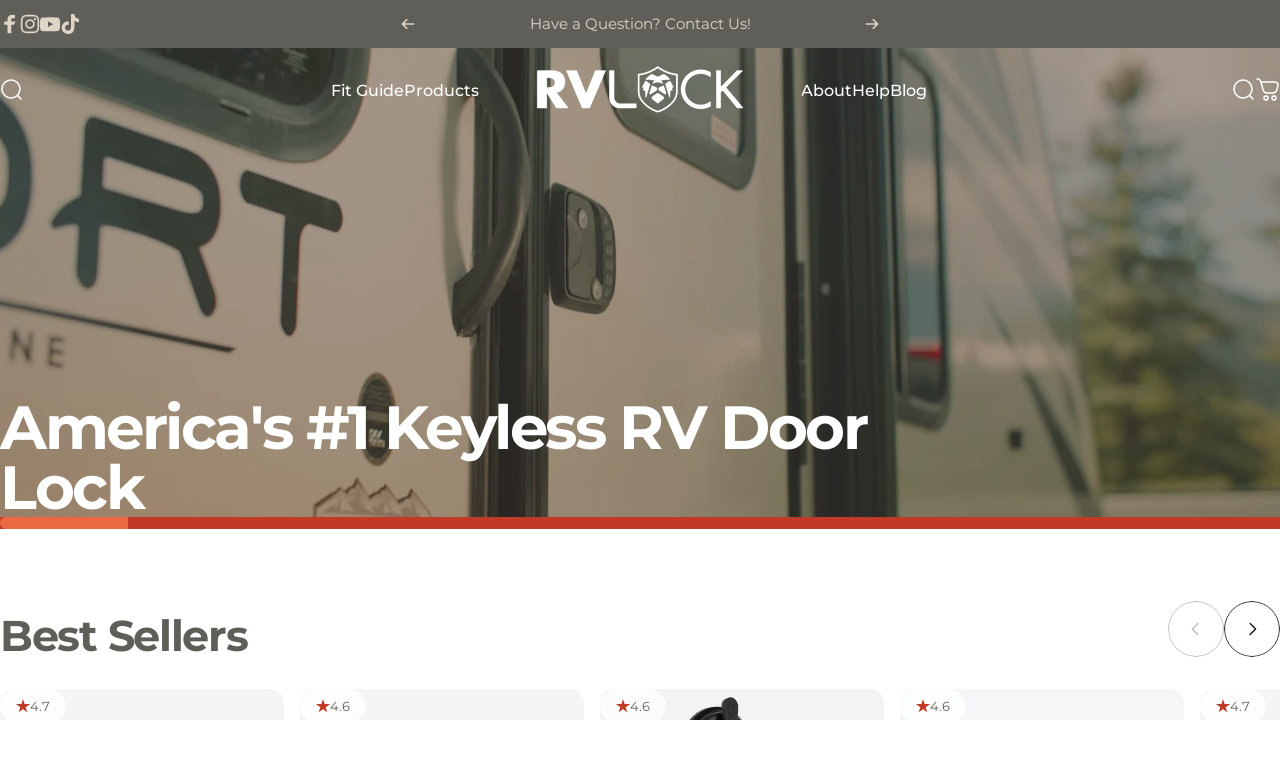

--- FILE ---
content_type: text/html; charset=utf-8
request_url: https://www.rvlock.com/
body_size: 51639
content:
<!doctype html>
<html class="no-js" lang="en" dir="ltr">
<head>
  <!-- Google Tag Manager -->
<script>(function(w,d,s,l,i){w[l]=w[l]||[];w[l].push({'gtm.start':
new Date().getTime(),event:'gtm.js'});var f=d.getElementsByTagName(s)[0],
j=d.createElement(s),dl=l!='dataLayer'?'&l='+l:'';j.async=true;j.src=
'https://www.googletagmanager.com/gtm.js?id='+i+dl;f.parentNode.insertBefore(j,f);
})(window,document,'script','dataLayer','GTM-T8T2QGP');</script>
<!-- End Google Tag Manager -->
  <meta charset="utf-8">
  <meta http-equiv="X-UA-Compatible" content="IE=edge,chrome=1">
  <meta name="viewport" content="width=device-width,initial-scale=1">
  <meta name="theme-color" content="#171717">
  <link rel="canonical" href="https://www.rvlock.com/">
  <link rel="preconnect" href="https://cdn.shopify.com" crossorigin>
  <link rel="preconnect" href="https://fonts.shopifycdn.com" crossorigin>
  
  <link rel="dns-prefetch" href="https://ajax.googleapis.com">
  <link rel="dns-prefetch" href="https://maps.googleapis.com">
  <link rel="dns-prefetch" href="https://maps.gstatic.com">
  
<link rel="shortcut icon" href="//www.rvlock.com/cdn/shop/files/RVLock_Logo_2025_Updated_Icon-Black_56ecccf7-f447-4ac2-b4af-26733bcf41d3.png?crop=center&height=32&v=1746637791&width=32" type="image/png" /><title>RVLock - Go Keyless in Minutes</title><meta name="description" content="Upgrade Your RV Security with an RVLock Keyless Door handle. The Original Keyless Solution for Fifth Wheels, Travel Trailers, Motorhomes, and More. Get it at rvlock.com"><meta property="og:site_name" content="RVLock">
<meta property="og:url" content="https://www.rvlock.com/">
<meta property="og:title" content="RVLock - Go Keyless in Minutes">
<meta property="og:type" content="website">
<meta property="og:description" content="Upgrade Your RV Security with an RVLock Keyless Door handle. The Original Keyless Solution for Fifth Wheels, Travel Trailers, Motorhomes, and More. Get it at rvlock.com"><meta property="og:image" content="http://www.rvlock.com/cdn/shop/files/Class_C_Handle_Banner_8b6b8dcf-4dc7-4a13-81f9-ff0c0a990b8c.jpg?v=1657742065">
  <meta property="og:image:secure_url" content="https://www.rvlock.com/cdn/shop/files/Class_C_Handle_Banner_8b6b8dcf-4dc7-4a13-81f9-ff0c0a990b8c.jpg?v=1657742065">
  <meta property="og:image:width" content="1200">
  <meta property="og:image:height" content="675"><meta name="twitter:site" content="@">
<meta name="twitter:card" content="summary_large_image">
<meta name="twitter:title" content="RVLock - Go Keyless in Minutes">
<meta name="twitter:description" content="Upgrade Your RV Security with an RVLock Keyless Door handle. The Original Keyless Solution for Fifth Wheels, Travel Trailers, Motorhomes, and More. Get it at rvlock.com">
<style>@font-face {
  font-family: Montserrat;
  font-weight: 700;
  font-style: normal;
  font-display: swap;
  src: url("//www.rvlock.com/cdn/fonts/montserrat/montserrat_n7.3c434e22befd5c18a6b4afadb1e3d77c128c7939.woff2") format("woff2"),
       url("//www.rvlock.com/cdn/fonts/montserrat/montserrat_n7.5d9fa6e2cae713c8fb539a9876489d86207fe957.woff") format("woff");
}
@font-face {
  font-family: Montserrat;
  font-weight: 500;
  font-style: normal;
  font-display: swap;
  src: url("//www.rvlock.com/cdn/fonts/montserrat/montserrat_n5.07ef3781d9c78c8b93c98419da7ad4fbeebb6635.woff2") format("woff2"),
       url("//www.rvlock.com/cdn/fonts/montserrat/montserrat_n5.adf9b4bd8b0e4f55a0b203cdd84512667e0d5e4d.woff") format("woff");
}
@font-face {
  font-family: Montserrat;
  font-weight: 700;
  font-style: normal;
  font-display: swap;
  src: url("//www.rvlock.com/cdn/fonts/montserrat/montserrat_n7.3c434e22befd5c18a6b4afadb1e3d77c128c7939.woff2") format("woff2"),
       url("//www.rvlock.com/cdn/fonts/montserrat/montserrat_n7.5d9fa6e2cae713c8fb539a9876489d86207fe957.woff") format("woff");
}
@font-face {
  font-family: Montserrat;
  font-weight: 400;
  font-style: normal;
  font-display: swap;
  src: url("//www.rvlock.com/cdn/fonts/montserrat/montserrat_n4.81949fa0ac9fd2021e16436151e8eaa539321637.woff2") format("woff2"),
       url("//www.rvlock.com/cdn/fonts/montserrat/montserrat_n4.a6c632ca7b62da89c3594789ba828388aac693fe.woff") format("woff");
}
@font-face {
  font-family: Montserrat;
  font-weight: 700;
  font-style: normal;
  font-display: swap;
  src: url("//www.rvlock.com/cdn/fonts/montserrat/montserrat_n7.3c434e22befd5c18a6b4afadb1e3d77c128c7939.woff2") format("woff2"),
       url("//www.rvlock.com/cdn/fonts/montserrat/montserrat_n7.5d9fa6e2cae713c8fb539a9876489d86207fe957.woff") format("woff");
}
@font-face {
  font-family: Montserrat;
  font-weight: 400;
  font-style: italic;
  font-display: swap;
  src: url("//www.rvlock.com/cdn/fonts/montserrat/montserrat_i4.5a4ea298b4789e064f62a29aafc18d41f09ae59b.woff2") format("woff2"),
       url("//www.rvlock.com/cdn/fonts/montserrat/montserrat_i4.072b5869c5e0ed5b9d2021e4c2af132e16681ad2.woff") format("woff");
}
@font-face {
  font-family: Montserrat;
  font-weight: 700;
  font-style: italic;
  font-display: swap;
  src: url("//www.rvlock.com/cdn/fonts/montserrat/montserrat_i7.a0d4a463df4f146567d871890ffb3c80408e7732.woff2") format("woff2"),
       url("//www.rvlock.com/cdn/fonts/montserrat/montserrat_i7.f6ec9f2a0681acc6f8152c40921d2a4d2e1a2c78.woff") format("woff");
}
:root {
    /*! General */
    --color-base-text: 96 94 89;
    --color-base-highlight: 193 57 39;
    --color-base-background: 255 255 255;
    --color-base-button: 23 23 23;
    --color-base-button-gradient: #171717;
    --color-base-button-text: 255 255 255;
    --color-keyboard-focus: 11 97 205;
    --color-shadow: 168 232 226;
    --color-price: 23 23 23;
    --color-sale-price: 193 57 39;
    --color-sale-tag: 193 57 39;
    --color-sale-tag-text: 255 255 255;
    --color-rating: 193 57 39;
    --color-placeholder: 250 250 250;
    --color-success-text: 77 124 15;
    --color-success-background: 247 254 231;
    --color-error-text: 190 18 60;
    --color-error-background: 255 241 242;
    --color-info-text: 180 83 9;
    --color-info-background: 255 251 235;
    
    /*! Menu and drawers */
    --color-drawer-text: 23 23 23;
    --color-drawer-background: 255 255 255;
    --color-drawer-button-background: 23 23 23;
    --color-drawer-button-gradient: #171717;
    --color-drawer-button-text: 255 255 255;
    --color-drawer-overlay: 23 23 23;

    /*! Product card */
    --card-radius: var(--rounded-card);
    --card-border-width: 0.0rem;
    --card-border-opacity: 0.0;
    --card-shadow-opacity: 0.1;
    --card-shadow-horizontal-offset: 0.0rem;
    --card-shadow-vertical-offset: 0.0rem;

    /*! Buttons */
    --buttons-radius: var(--rounded-button);
    --buttons-border-width: 2px;
    --buttons-border-opacity: 1.0;
    --buttons-shadow-opacity: 0.0;
    --buttons-shadow-horizontal-offset: 0px;
    --buttons-shadow-vertical-offset: 0px;

    /*! Inputs */
    --inputs-radius: var(--rounded-input);
    --inputs-border-width: 0px;
    --inputs-border-opacity: 0.65;

    /*! Spacing */
    --sp-0d5: 0.125rem;
    --sp-1: 0.25rem;
    --sp-1d5: 0.375rem;
    --sp-2: 0.5rem;
    --sp-2d5: 0.625rem;
    --sp-3: 0.75rem;
    --sp-3d5: 0.875rem;
    --sp-4: 1rem;
    --sp-4d5: 1.125rem;
    --sp-5: 1.25rem;
    --sp-5d5: 1.375rem;
    --sp-6: 1.5rem;
    --sp-6d5: 1.625rem;
    --sp-7: 1.75rem;
    --sp-7d5: 1.875rem;
    --sp-8: 2rem;
    --sp-8d5: 2.125rem;
    --sp-9: 2.25rem;
    --sp-9d5: 2.375rem;
    --sp-10: 2.5rem;
    --sp-10d5: 2.625rem;
    --sp-11: 2.75rem;
    --sp-12: 3rem;
    --sp-13: 3.25rem;
    --sp-14: 3.5rem;
    --sp-15: 3.875rem;
    --sp-16: 4rem;
    --sp-18: 4.5rem;
    --sp-20: 5rem;
    --sp-23: 5.625rem;
    --sp-24: 6rem;
    --sp-28: 7rem;
    --sp-32: 8rem;
    --sp-36: 9rem;
    --sp-40: 10rem;
    --sp-44: 11rem;
    --sp-48: 12rem;
    --sp-52: 13rem;
    --sp-56: 14rem;
    --sp-60: 15rem;
    --sp-64: 16rem;
    --sp-68: 17rem;
    --sp-72: 18rem;
    --sp-80: 20rem;
    --sp-96: 24rem;
    --sp-100: 32rem;

    /*! Font family */
    --font-heading-family: Montserrat, sans-serif;
    --font-heading-style: normal;
    --font-heading-weight: 700;
    --font-heading-line-height: 1;
    --font-heading-letter-spacing: -0.03em;
    

    --font-body-family: Montserrat, sans-serif;
    --font-body-style: normal;
    --font-body-weight: 400;
    --font-body-line-height: 1.2;
    --font-body-letter-spacing: 0.0em;

    --font-navigation-family: var(--font-body-family);
    --font-navigation-size: clamp(0.875rem, 0.748rem + 0.3174vw, 1.125rem);
    

    --font-button-family: var(--font-body-family);
    --font-button-size: clamp(0.875rem, 0.8115rem + 0.1587vw, 1.0rem);
    

    --font-product-family: var(--font-body-family);
    --font-product-size: clamp(1.0rem, 0.873rem + 0.3175vw, 1.25rem);
    

    /*! Font size */
    --text-3xs: 0.75rem;
    --text-2xs: 0.8125rem;
    --text-xs: 0.875rem;
    --text-2sm: 0.9375rem;
    --text-sm: 1.0rem;
    --text-base: 1.125rem;
    --text-lg: 1.25rem;
    --text-xl: 1.375rem;
    --text-2xl: 1.625rem;
    --text-3xl: 2.0rem;
    --text-4xl: 2.375rem;
    --text-5xl: 3.125rem;
    --text-6xl: 3.875rem;
    --text-7xl: 4.625rem;
    --text-8xl: 6.125rem;

    /*! Layout */
    --page-width: 2000px;
    --gap-padding: clamp(var(--sp-5), 2.526vw, var(--sp-12));
    --grid-gap: clamp(40px, 20vw, 60px);
    --page-padding: var(--sp-5);
    --page-container: min(calc(100vw - var(--scrollbar-width, 0px) - var(--page-padding) * 2), var(--page-width));
    --rounded-button: 3.75rem;
    --rounded-input: 3.75rem;
    --rounded-card: clamp(var(--sp-2d5), 1.053vw, var(--sp-5));
    --rounded-block: clamp(var(--sp-2d5), 1.053vw, var(--sp-5));

    /*! Other */
    --icon-weight: 1.5px;
  }

  @media screen and (min-width: 1024px) {
    :root {
      --page-padding: var(--sp-9);
    }
  }

  @media screen and (min-width: 1280px) {
    :root {
      --gap-padding: var(--sp-12);
      --page-padding: var(--sp-12);
      --page-container: min(calc(100vw - var(--scrollbar-width, 0px) - var(--page-padding) * 2), max(var(--page-width), 1280px));
    }
  }

  @media screen and (min-width: 1536px) {
    :root {
      --page-padding: max(var(--sp-12), 50vw - var(--scrollbar-width, 0px)/2 - var(--page-width)/2);
    }
  }
</style>
  <link rel="preload" as="font" href="//www.rvlock.com/cdn/fonts/montserrat/montserrat_n4.81949fa0ac9fd2021e16436151e8eaa539321637.woff2" type="font/woff2" crossorigin>
  

  <link rel="preload" as="font" href="//www.rvlock.com/cdn/fonts/montserrat/montserrat_n7.3c434e22befd5c18a6b4afadb1e3d77c128c7939.woff2" type="font/woff2" crossorigin>
  
<link href="//www.rvlock.com/cdn/shop/t/114/assets/theme.css?v=24492219413562240901764972658" rel="stylesheet" type="text/css" media="all" /><link rel="stylesheet" href="//www.rvlock.com/cdn/shop/t/114/assets/apps.css?v=155754260707641237201764972644" media="print" fetchpriority="low" onload="this.media='all'">

  <script>window.performance && window.performance.mark && window.performance.mark('shopify.content_for_header.start');</script><meta name="google-site-verification" content="aHpFszddgp32idAdXfJjbYGtMsG0gOkmYyMCOS0s83U">
<meta name="facebook-domain-verification" content="k81j418a1xw2y8w3ge99dbeb5uw0wf">
<meta id="shopify-digital-wallet" name="shopify-digital-wallet" content="/10322715/digital_wallets/dialog">
<meta name="shopify-checkout-api-token" content="07b821eda2591afbfce67993dfd522f6">
<script async="async" src="/checkouts/internal/preloads.js?locale=en-US"></script>
<link rel="preconnect" href="https://shop.app" crossorigin="anonymous">
<script async="async" src="https://shop.app/checkouts/internal/preloads.js?locale=en-US&shop_id=10322715" crossorigin="anonymous"></script>
<script id="apple-pay-shop-capabilities" type="application/json">{"shopId":10322715,"countryCode":"US","currencyCode":"USD","merchantCapabilities":["supports3DS"],"merchantId":"gid:\/\/shopify\/Shop\/10322715","merchantName":"RVLock","requiredBillingContactFields":["postalAddress","email","phone"],"requiredShippingContactFields":["postalAddress","email","phone"],"shippingType":"shipping","supportedNetworks":["visa","masterCard","amex","discover","elo","jcb"],"total":{"type":"pending","label":"RVLock","amount":"1.00"},"shopifyPaymentsEnabled":true,"supportsSubscriptions":true}</script>
<script id="shopify-features" type="application/json">{"accessToken":"07b821eda2591afbfce67993dfd522f6","betas":["rich-media-storefront-analytics"],"domain":"www.rvlock.com","predictiveSearch":true,"shopId":10322715,"locale":"en"}</script>
<script>var Shopify = Shopify || {};
Shopify.shop = "rvlock.myshopify.com";
Shopify.locale = "en";
Shopify.currency = {"active":"USD","rate":"1.0"};
Shopify.country = "US";
Shopify.theme = {"name":"December 2025 V.1 - Main Theme","id":146591875266,"schema_name":"Concept","schema_version":"2.1.1","theme_store_id":2412,"role":"main"};
Shopify.theme.handle = "null";
Shopify.theme.style = {"id":null,"handle":null};
Shopify.cdnHost = "www.rvlock.com/cdn";
Shopify.routes = Shopify.routes || {};
Shopify.routes.root = "/";</script>
<script type="module">!function(o){(o.Shopify=o.Shopify||{}).modules=!0}(window);</script>
<script>!function(o){function n(){var o=[];function n(){o.push(Array.prototype.slice.apply(arguments))}return n.q=o,n}var t=o.Shopify=o.Shopify||{};t.loadFeatures=n(),t.autoloadFeatures=n()}(window);</script>
<script>
  window.ShopifyPay = window.ShopifyPay || {};
  window.ShopifyPay.apiHost = "shop.app\/pay";
  window.ShopifyPay.redirectState = "pending";
</script>
<script id="shop-js-analytics" type="application/json">{"pageType":"index"}</script>
<script defer="defer" async type="module" src="//www.rvlock.com/cdn/shopifycloud/shop-js/modules/v2/client.init-shop-cart-sync_BT-GjEfc.en.esm.js"></script>
<script defer="defer" async type="module" src="//www.rvlock.com/cdn/shopifycloud/shop-js/modules/v2/chunk.common_D58fp_Oc.esm.js"></script>
<script defer="defer" async type="module" src="//www.rvlock.com/cdn/shopifycloud/shop-js/modules/v2/chunk.modal_xMitdFEc.esm.js"></script>
<script type="module">
  await import("//www.rvlock.com/cdn/shopifycloud/shop-js/modules/v2/client.init-shop-cart-sync_BT-GjEfc.en.esm.js");
await import("//www.rvlock.com/cdn/shopifycloud/shop-js/modules/v2/chunk.common_D58fp_Oc.esm.js");
await import("//www.rvlock.com/cdn/shopifycloud/shop-js/modules/v2/chunk.modal_xMitdFEc.esm.js");

  window.Shopify.SignInWithShop?.initShopCartSync?.({"fedCMEnabled":true,"windoidEnabled":true});

</script>
<script>
  window.Shopify = window.Shopify || {};
  if (!window.Shopify.featureAssets) window.Shopify.featureAssets = {};
  window.Shopify.featureAssets['shop-js'] = {"shop-cart-sync":["modules/v2/client.shop-cart-sync_DZOKe7Ll.en.esm.js","modules/v2/chunk.common_D58fp_Oc.esm.js","modules/v2/chunk.modal_xMitdFEc.esm.js"],"init-fed-cm":["modules/v2/client.init-fed-cm_B6oLuCjv.en.esm.js","modules/v2/chunk.common_D58fp_Oc.esm.js","modules/v2/chunk.modal_xMitdFEc.esm.js"],"shop-cash-offers":["modules/v2/client.shop-cash-offers_D2sdYoxE.en.esm.js","modules/v2/chunk.common_D58fp_Oc.esm.js","modules/v2/chunk.modal_xMitdFEc.esm.js"],"shop-login-button":["modules/v2/client.shop-login-button_QeVjl5Y3.en.esm.js","modules/v2/chunk.common_D58fp_Oc.esm.js","modules/v2/chunk.modal_xMitdFEc.esm.js"],"pay-button":["modules/v2/client.pay-button_DXTOsIq6.en.esm.js","modules/v2/chunk.common_D58fp_Oc.esm.js","modules/v2/chunk.modal_xMitdFEc.esm.js"],"shop-button":["modules/v2/client.shop-button_DQZHx9pm.en.esm.js","modules/v2/chunk.common_D58fp_Oc.esm.js","modules/v2/chunk.modal_xMitdFEc.esm.js"],"avatar":["modules/v2/client.avatar_BTnouDA3.en.esm.js"],"init-windoid":["modules/v2/client.init-windoid_CR1B-cfM.en.esm.js","modules/v2/chunk.common_D58fp_Oc.esm.js","modules/v2/chunk.modal_xMitdFEc.esm.js"],"init-shop-for-new-customer-accounts":["modules/v2/client.init-shop-for-new-customer-accounts_C_vY_xzh.en.esm.js","modules/v2/client.shop-login-button_QeVjl5Y3.en.esm.js","modules/v2/chunk.common_D58fp_Oc.esm.js","modules/v2/chunk.modal_xMitdFEc.esm.js"],"init-shop-email-lookup-coordinator":["modules/v2/client.init-shop-email-lookup-coordinator_BI7n9ZSv.en.esm.js","modules/v2/chunk.common_D58fp_Oc.esm.js","modules/v2/chunk.modal_xMitdFEc.esm.js"],"init-shop-cart-sync":["modules/v2/client.init-shop-cart-sync_BT-GjEfc.en.esm.js","modules/v2/chunk.common_D58fp_Oc.esm.js","modules/v2/chunk.modal_xMitdFEc.esm.js"],"shop-toast-manager":["modules/v2/client.shop-toast-manager_DiYdP3xc.en.esm.js","modules/v2/chunk.common_D58fp_Oc.esm.js","modules/v2/chunk.modal_xMitdFEc.esm.js"],"init-customer-accounts":["modules/v2/client.init-customer-accounts_D9ZNqS-Q.en.esm.js","modules/v2/client.shop-login-button_QeVjl5Y3.en.esm.js","modules/v2/chunk.common_D58fp_Oc.esm.js","modules/v2/chunk.modal_xMitdFEc.esm.js"],"init-customer-accounts-sign-up":["modules/v2/client.init-customer-accounts-sign-up_iGw4briv.en.esm.js","modules/v2/client.shop-login-button_QeVjl5Y3.en.esm.js","modules/v2/chunk.common_D58fp_Oc.esm.js","modules/v2/chunk.modal_xMitdFEc.esm.js"],"shop-follow-button":["modules/v2/client.shop-follow-button_CqMgW2wH.en.esm.js","modules/v2/chunk.common_D58fp_Oc.esm.js","modules/v2/chunk.modal_xMitdFEc.esm.js"],"checkout-modal":["modules/v2/client.checkout-modal_xHeaAweL.en.esm.js","modules/v2/chunk.common_D58fp_Oc.esm.js","modules/v2/chunk.modal_xMitdFEc.esm.js"],"shop-login":["modules/v2/client.shop-login_D91U-Q7h.en.esm.js","modules/v2/chunk.common_D58fp_Oc.esm.js","modules/v2/chunk.modal_xMitdFEc.esm.js"],"lead-capture":["modules/v2/client.lead-capture_BJmE1dJe.en.esm.js","modules/v2/chunk.common_D58fp_Oc.esm.js","modules/v2/chunk.modal_xMitdFEc.esm.js"],"payment-terms":["modules/v2/client.payment-terms_Ci9AEqFq.en.esm.js","modules/v2/chunk.common_D58fp_Oc.esm.js","modules/v2/chunk.modal_xMitdFEc.esm.js"]};
</script>
<script>(function() {
  var isLoaded = false;
  function asyncLoad() {
    if (isLoaded) return;
    isLoaded = true;
    var urls = ["https:\/\/cdn.recovermycart.com\/scripts\/keepcart\/CartJS.min.js?shop=rvlock.myshopify.com\u0026shop=rvlock.myshopify.com","https:\/\/static.returngo.ai\/master.returngo.ai\/returngo.min.js?shop=rvlock.myshopify.com","https:\/\/d33a6lvgbd0fej.cloudfront.net\/script_tag\/secomapp.scripttag.js?shop=rvlock.myshopify.com","https:\/\/s3.eu-west-1.amazonaws.com\/production-klarna-il-shopify-osm\/0b7fe7c4a98ef8166eeafee767bc667686567a25\/rvlock.myshopify.com-1765901737038.js?shop=rvlock.myshopify.com"];
    for (var i = 0; i < urls.length; i++) {
      var s = document.createElement('script');
      s.type = 'text/javascript';
      s.async = true;
      s.src = urls[i];
      var x = document.getElementsByTagName('script')[0];
      x.parentNode.insertBefore(s, x);
    }
  };
  if(window.attachEvent) {
    window.attachEvent('onload', asyncLoad);
  } else {
    window.addEventListener('load', asyncLoad, false);
  }
})();</script>
<script id="__st">var __st={"a":10322715,"offset":-25200,"reqid":"ce9d8bb2-2074-42c1-8dc2-f5a20b51e122-1769039450","pageurl":"www.rvlock.com\/?https%3A%2F%2Fwww.rvlock.com%2F%3Futm_source=metaads\u0026utm_medium=video\u0026utm_campaign=smoreproof\u0026utm_id=campaign1\u0026utm_content=120236716109350255\u0026utm_term=120232699748200255\u0026fbclid=IwY2xjawPeRalleHRuA2FlbQEwAGFkaWQBqyt1IOArn3NydGMGYXBwX2lkDzI0NTc5MDgxODk1NTg2OAABHjEYIf7Bg5qtdfOUiJ1aPUVWBf4nYshRbGvwIF1cxeZqa-4EiZk1dObm1k_b_aem_VASdddYehQ7Vb7VgtkVYuA\u0026utm_source=facebook\u0026campaign_id=120232699748190255\u0026ad_id=120236716109350255","u":"a94e521f9f61","p":"home"};</script>
<script>window.ShopifyPaypalV4VisibilityTracking = true;</script>
<script id="captcha-bootstrap">!function(){'use strict';const t='contact',e='account',n='new_comment',o=[[t,t],['blogs',n],['comments',n],[t,'customer']],c=[[e,'customer_login'],[e,'guest_login'],[e,'recover_customer_password'],[e,'create_customer']],r=t=>t.map((([t,e])=>`form[action*='/${t}']:not([data-nocaptcha='true']) input[name='form_type'][value='${e}']`)).join(','),a=t=>()=>t?[...document.querySelectorAll(t)].map((t=>t.form)):[];function s(){const t=[...o],e=r(t);return a(e)}const i='password',u='form_key',d=['recaptcha-v3-token','g-recaptcha-response','h-captcha-response',i],f=()=>{try{return window.sessionStorage}catch{return}},m='__shopify_v',_=t=>t.elements[u];function p(t,e,n=!1){try{const o=window.sessionStorage,c=JSON.parse(o.getItem(e)),{data:r}=function(t){const{data:e,action:n}=t;return t[m]||n?{data:e,action:n}:{data:t,action:n}}(c);for(const[e,n]of Object.entries(r))t.elements[e]&&(t.elements[e].value=n);n&&o.removeItem(e)}catch(o){console.error('form repopulation failed',{error:o})}}const l='form_type',E='cptcha';function T(t){t.dataset[E]=!0}const w=window,h=w.document,L='Shopify',v='ce_forms',y='captcha';let A=!1;((t,e)=>{const n=(g='f06e6c50-85a8-45c8-87d0-21a2b65856fe',I='https://cdn.shopify.com/shopifycloud/storefront-forms-hcaptcha/ce_storefront_forms_captcha_hcaptcha.v1.5.2.iife.js',D={infoText:'Protected by hCaptcha',privacyText:'Privacy',termsText:'Terms'},(t,e,n)=>{const o=w[L][v],c=o.bindForm;if(c)return c(t,g,e,D).then(n);var r;o.q.push([[t,g,e,D],n]),r=I,A||(h.body.append(Object.assign(h.createElement('script'),{id:'captcha-provider',async:!0,src:r})),A=!0)});var g,I,D;w[L]=w[L]||{},w[L][v]=w[L][v]||{},w[L][v].q=[],w[L][y]=w[L][y]||{},w[L][y].protect=function(t,e){n(t,void 0,e),T(t)},Object.freeze(w[L][y]),function(t,e,n,w,h,L){const[v,y,A,g]=function(t,e,n){const i=e?o:[],u=t?c:[],d=[...i,...u],f=r(d),m=r(i),_=r(d.filter((([t,e])=>n.includes(e))));return[a(f),a(m),a(_),s()]}(w,h,L),I=t=>{const e=t.target;return e instanceof HTMLFormElement?e:e&&e.form},D=t=>v().includes(t);t.addEventListener('submit',(t=>{const e=I(t);if(!e)return;const n=D(e)&&!e.dataset.hcaptchaBound&&!e.dataset.recaptchaBound,o=_(e),c=g().includes(e)&&(!o||!o.value);(n||c)&&t.preventDefault(),c&&!n&&(function(t){try{if(!f())return;!function(t){const e=f();if(!e)return;const n=_(t);if(!n)return;const o=n.value;o&&e.removeItem(o)}(t);const e=Array.from(Array(32),(()=>Math.random().toString(36)[2])).join('');!function(t,e){_(t)||t.append(Object.assign(document.createElement('input'),{type:'hidden',name:u})),t.elements[u].value=e}(t,e),function(t,e){const n=f();if(!n)return;const o=[...t.querySelectorAll(`input[type='${i}']`)].map((({name:t})=>t)),c=[...d,...o],r={};for(const[a,s]of new FormData(t).entries())c.includes(a)||(r[a]=s);n.setItem(e,JSON.stringify({[m]:1,action:t.action,data:r}))}(t,e)}catch(e){console.error('failed to persist form',e)}}(e),e.submit())}));const S=(t,e)=>{t&&!t.dataset[E]&&(n(t,e.some((e=>e===t))),T(t))};for(const o of['focusin','change'])t.addEventListener(o,(t=>{const e=I(t);D(e)&&S(e,y())}));const B=e.get('form_key'),M=e.get(l),P=B&&M;t.addEventListener('DOMContentLoaded',(()=>{const t=y();if(P)for(const e of t)e.elements[l].value===M&&p(e,B);[...new Set([...A(),...v().filter((t=>'true'===t.dataset.shopifyCaptcha))])].forEach((e=>S(e,t)))}))}(h,new URLSearchParams(w.location.search),n,t,e,['guest_login'])})(!0,!0)}();</script>
<script integrity="sha256-4kQ18oKyAcykRKYeNunJcIwy7WH5gtpwJnB7kiuLZ1E=" data-source-attribution="shopify.loadfeatures" defer="defer" src="//www.rvlock.com/cdn/shopifycloud/storefront/assets/storefront/load_feature-a0a9edcb.js" crossorigin="anonymous"></script>
<script crossorigin="anonymous" defer="defer" src="//www.rvlock.com/cdn/shopifycloud/storefront/assets/shopify_pay/storefront-65b4c6d7.js?v=20250812"></script>
<script data-source-attribution="shopify.dynamic_checkout.dynamic.init">var Shopify=Shopify||{};Shopify.PaymentButton=Shopify.PaymentButton||{isStorefrontPortableWallets:!0,init:function(){window.Shopify.PaymentButton.init=function(){};var t=document.createElement("script");t.src="https://www.rvlock.com/cdn/shopifycloud/portable-wallets/latest/portable-wallets.en.js",t.type="module",document.head.appendChild(t)}};
</script>
<script data-source-attribution="shopify.dynamic_checkout.buyer_consent">
  function portableWalletsHideBuyerConsent(e){var t=document.getElementById("shopify-buyer-consent"),n=document.getElementById("shopify-subscription-policy-button");t&&n&&(t.classList.add("hidden"),t.setAttribute("aria-hidden","true"),n.removeEventListener("click",e))}function portableWalletsShowBuyerConsent(e){var t=document.getElementById("shopify-buyer-consent"),n=document.getElementById("shopify-subscription-policy-button");t&&n&&(t.classList.remove("hidden"),t.removeAttribute("aria-hidden"),n.addEventListener("click",e))}window.Shopify?.PaymentButton&&(window.Shopify.PaymentButton.hideBuyerConsent=portableWalletsHideBuyerConsent,window.Shopify.PaymentButton.showBuyerConsent=portableWalletsShowBuyerConsent);
</script>
<script data-source-attribution="shopify.dynamic_checkout.cart.bootstrap">document.addEventListener("DOMContentLoaded",(function(){function t(){return document.querySelector("shopify-accelerated-checkout-cart, shopify-accelerated-checkout")}if(t())Shopify.PaymentButton.init();else{new MutationObserver((function(e,n){t()&&(Shopify.PaymentButton.init(),n.disconnect())})).observe(document.body,{childList:!0,subtree:!0})}}));
</script>
<script id='scb4127' type='text/javascript' async='' src='https://www.rvlock.com/cdn/shopifycloud/privacy-banner/storefront-banner.js'></script><link id="shopify-accelerated-checkout-styles" rel="stylesheet" media="screen" href="https://www.rvlock.com/cdn/shopifycloud/portable-wallets/latest/accelerated-checkout-backwards-compat.css" crossorigin="anonymous">
<style id="shopify-accelerated-checkout-cart">
        #shopify-buyer-consent {
  margin-top: 1em;
  display: inline-block;
  width: 100%;
}

#shopify-buyer-consent.hidden {
  display: none;
}

#shopify-subscription-policy-button {
  background: none;
  border: none;
  padding: 0;
  text-decoration: underline;
  font-size: inherit;
  cursor: pointer;
}

#shopify-subscription-policy-button::before {
  box-shadow: none;
}

      </style>

<script>window.performance && window.performance.mark && window.performance.mark('shopify.content_for_header.end');</script>

  <script src="//www.rvlock.com/cdn/shop/t/114/assets/vendor.js?v=169599425471746764341764972659" defer="defer"></script>
  <script src="//www.rvlock.com/cdn/shop/t/114/assets/theme.js?v=59524088897036028331764972658" defer="defer"></script><script>
  document.documentElement.classList.replace('no-js', 'js');

  window.theme = window.theme || {};
  theme.routes = {
    shop_url: 'https://www.rvlock.com',
    root_url: '/',
    cart_url: '/cart',
    cart_add_url: '/cart/add',
    cart_change_url: '/cart/change',
    cart_update_url: '/cart/update',
    search_url: '/search',
    predictive_search_url: '/search/suggest',
  };

  theme.variantStrings = {
    preOrder: "Pre-order",
    addToCart: "Add to cart",
    soldOut: "Sold Out",
    unavailable: "Unavailable",
    addToBundle: "Add to bundle",
    backInStock: "Notify me when it’s available",
  };

  theme.shippingCalculatorStrings = {
    error: "One or more errors occurred while retrieving the shipping rates:",
    notFound: "Sorry, we do not ship to your address.",
    oneResult: "There is one shipping rate for your address:",
    multipleResults: "There are multiple shipping rates for your address:",
  };

  theme.recipientFormStrings = {
    expanded: "Gift card recipient form expanded",
    collapsed: "Gift card recipient form collapsed",
  };

  theme.quickOrderListStrings = {
    itemsAdded: "[quantity] items added",
    itemAdded: "[quantity] item added",
    itemsRemoved: "[quantity] items removed",
    itemRemoved: "[quantity] item removed",
    viewCart: "View cart",
    each: "[money]\/ea",
    minError: "This item has a minimum of [min]",
    maxError: "This item has a maximum of [max]",
    stepError: "You can only add this item in increments of [step]",
  };

  theme.dateStrings = {
    d: "d",
    day: "Day",
    days: "Days",
    h: "h",
    hour: "Hour",
    hours: "Hours",
    m: "m",
    minute: "Min",
    minutes: "Mins",
    s: "s",
    second: "Sec",
    seconds: "Secs",
  };

  theme.strings = {
    recentlyViewedEmpty: "Your recently viewed is empty.",
    close: "Close",
    next: "Next",
    previous: "Previous",
    qrImageAlt: "QR code — scan to redeem gift card"
  };
  theme.settings = {
    moneyFormat: "$ {{amount}}",
    moneyWithCurrencyFormat: "$ {{amount}} USD",
    currencyCodeEnabled: false,
    cartType: "drawer",
    isCartTemplate: false,
    pswpModule: "\/\/www.rvlock.com\/cdn\/shop\/t\/114\/assets\/photoswipe.min.js?v=41760041872977459911764972654",
    themeName: 'Concept',
    themeVersion: '2.1.1',
    agencyId: ''
  };</script>
<!-- BEGIN app block: shopify://apps/judge-me-reviews/blocks/judgeme_core/61ccd3b1-a9f2-4160-9fe9-4fec8413e5d8 --><!-- Start of Judge.me Core -->






<link rel="dns-prefetch" href="https://cdnwidget.judge.me">
<link rel="dns-prefetch" href="https://cdn.judge.me">
<link rel="dns-prefetch" href="https://cdn1.judge.me">
<link rel="dns-prefetch" href="https://api.judge.me">

<script data-cfasync='false' class='jdgm-settings-script'>window.jdgmSettings={"pagination":5,"disable_web_reviews":false,"badge_no_review_text":"No reviews","badge_n_reviews_text":"{{ n }} review/reviews","badge_star_color":"#f0b323","hide_badge_preview_if_no_reviews":true,"badge_hide_text":false,"enforce_center_preview_badge":false,"widget_title":"Customer Reviews","widget_open_form_text":"Write a review","widget_close_form_text":"Cancel review","widget_refresh_page_text":"Refresh page","widget_summary_text":"Based on {{ number_of_reviews }} review/reviews","widget_no_review_text":"Be the first to write a review","widget_name_field_text":"Display name","widget_verified_name_field_text":"Verified Name (public)","widget_name_placeholder_text":"Display name","widget_required_field_error_text":"This field is required.","widget_email_field_text":"Email address","widget_verified_email_field_text":"Verified Email (private, can not be edited)","widget_email_placeholder_text":"Your email address","widget_email_field_error_text":"Please enter a valid email address.","widget_rating_field_text":"Rating","widget_review_title_field_text":"Review Title","widget_review_title_placeholder_text":"Give your review a title","widget_review_body_field_text":"Review content","widget_review_body_placeholder_text":"Start writing here...","widget_pictures_field_text":"Picture/Video (optional)","widget_submit_review_text":"Submit Review","widget_submit_verified_review_text":"Submit Verified Review","widget_submit_success_msg_with_auto_publish":"Thank you! Please refresh the page in a few moments to see your review. You can remove or edit your review by logging into \u003ca href='https://judge.me/login' target='_blank' rel='nofollow noopener'\u003eJudge.me\u003c/a\u003e","widget_submit_success_msg_no_auto_publish":"Thank you! Your review will be published as soon as it is approved by the shop admin. You can remove or edit your review by logging into \u003ca href='https://judge.me/login' target='_blank' rel='nofollow noopener'\u003eJudge.me\u003c/a\u003e","widget_show_default_reviews_out_of_total_text":"Showing {{ n_reviews_shown }} out of {{ n_reviews }} reviews.","widget_show_all_link_text":"Show all","widget_show_less_link_text":"Show less","widget_author_said_text":"{{ reviewer_name }} said:","widget_days_text":"{{ n }} days ago","widget_weeks_text":"{{ n }} week/weeks ago","widget_months_text":"{{ n }} month/months ago","widget_years_text":"{{ n }} year/years ago","widget_yesterday_text":"Yesterday","widget_today_text":"Today","widget_replied_text":"\u003e\u003e {{ shop_name }} replied:","widget_read_more_text":"Read more","widget_reviewer_name_as_initial":"last_initial","widget_rating_filter_color":"","widget_rating_filter_see_all_text":"See all reviews","widget_sorting_most_recent_text":"Most Recent","widget_sorting_highest_rating_text":"Highest Rating","widget_sorting_lowest_rating_text":"Lowest Rating","widget_sorting_with_pictures_text":"Only Pictures","widget_sorting_most_helpful_text":"Most Helpful","widget_open_question_form_text":"Ask a question","widget_reviews_subtab_text":"Reviews","widget_questions_subtab_text":"Questions","widget_question_label_text":"Question","widget_answer_label_text":"Answer","widget_question_placeholder_text":"Write your question here","widget_submit_question_text":"Submit Question","widget_question_submit_success_text":"Thank you for your question! We will notify you once it gets answered.","widget_star_color":"#f0b323","verified_badge_text":"Verified","verified_badge_bg_color":"#01af74","verified_badge_text_color":"#ffffff","verified_badge_placement":"left-of-reviewer-name","widget_review_max_height":2,"widget_hide_border":false,"widget_social_share":false,"widget_thumb":true,"widget_review_location_show":true,"widget_location_format":"country_iso_code","all_reviews_include_out_of_store_products":true,"all_reviews_out_of_store_text":"(out of store)","all_reviews_pagination":100,"all_reviews_product_name_prefix_text":"about","enable_review_pictures":true,"enable_question_anwser":true,"widget_theme":"","review_date_format":"mm/dd/yyyy","default_sort_method":"pictures-first","widget_product_reviews_subtab_text":"Product Reviews","widget_shop_reviews_subtab_text":"Shop Reviews","widget_other_products_reviews_text":"Reviews for other products","widget_store_reviews_subtab_text":"Store reviews","widget_no_store_reviews_text":"This store hasn't received any reviews yet","widget_web_restriction_product_reviews_text":"This product hasn't received any reviews yet","widget_no_items_text":"No items found","widget_show_more_text":"Show more","widget_write_a_store_review_text":"Write a Store Review","widget_other_languages_heading":"Reviews in Other Languages","widget_translate_review_text":"Translate review to {{ language }}","widget_translating_review_text":"Translating...","widget_show_original_translation_text":"Show original ({{ language }})","widget_translate_review_failed_text":"Review couldn't be translated.","widget_translate_review_retry_text":"Retry","widget_translate_review_try_again_later_text":"Try again later","show_product_url_for_grouped_product":false,"widget_sorting_pictures_first_text":"Pictures First","show_pictures_on_all_rev_page_mobile":false,"show_pictures_on_all_rev_page_desktop":false,"floating_tab_hide_mobile_install_preference":false,"floating_tab_button_name":"★ Reviews","floating_tab_title":"Let customers speak for us","floating_tab_button_color":"","floating_tab_button_background_color":"","floating_tab_url":"","floating_tab_url_enabled":false,"floating_tab_tab_style":"text","all_reviews_text_badge_text":"Customers rate us {{ shop.metafields.judgeme.all_reviews_rating | round: 1 }}/5 based on {{ shop.metafields.judgeme.all_reviews_count }} reviews.","all_reviews_text_badge_text_branded_style":"{{ shop.metafields.judgeme.all_reviews_rating | round: 1 }} out of 5 stars based on {{ shop.metafields.judgeme.all_reviews_count }} reviews","is_all_reviews_text_badge_a_link":false,"show_stars_for_all_reviews_text_badge":false,"all_reviews_text_badge_url":"","all_reviews_text_style":"branded","all_reviews_text_color_style":"judgeme_brand_color","all_reviews_text_color":"#108474","all_reviews_text_show_jm_brand":true,"featured_carousel_show_header":true,"featured_carousel_title":"Let customers speak for us","testimonials_carousel_title":"Customers are saying","videos_carousel_title":"Real customer stories","cards_carousel_title":"Customers are saying","featured_carousel_count_text":"from {{ n }} reviews","featured_carousel_add_link_to_all_reviews_page":false,"featured_carousel_url":"","featured_carousel_show_images":true,"featured_carousel_autoslide_interval":5,"featured_carousel_arrows_on_the_sides":false,"featured_carousel_height":250,"featured_carousel_width":80,"featured_carousel_image_size":0,"featured_carousel_image_height":250,"featured_carousel_arrow_color":"#eeeeee","verified_count_badge_style":"branded","verified_count_badge_orientation":"horizontal","verified_count_badge_color_style":"judgeme_brand_color","verified_count_badge_color":"#108474","is_verified_count_badge_a_link":false,"verified_count_badge_url":"","verified_count_badge_show_jm_brand":true,"widget_rating_preset_default":5,"widget_first_sub_tab":"product-reviews","widget_show_histogram":true,"widget_histogram_use_custom_color":false,"widget_pagination_use_custom_color":false,"widget_star_use_custom_color":true,"widget_verified_badge_use_custom_color":true,"widget_write_review_use_custom_color":false,"picture_reminder_submit_button":"Upload Pictures","enable_review_videos":false,"mute_video_by_default":false,"widget_sorting_videos_first_text":"Videos First","widget_review_pending_text":"Pending","featured_carousel_items_for_large_screen":3,"social_share_options_order":"Facebook,Twitter","remove_microdata_snippet":true,"disable_json_ld":false,"enable_json_ld_products":false,"preview_badge_show_question_text":false,"preview_badge_no_question_text":"No questions","preview_badge_n_question_text":"{{ number_of_questions }} question/questions","qa_badge_show_icon":false,"qa_badge_position":"same-row","remove_judgeme_branding":true,"widget_add_search_bar":true,"widget_search_bar_placeholder":"Search","widget_sorting_verified_only_text":"Verified only","featured_carousel_theme":"default","featured_carousel_show_rating":true,"featured_carousel_show_title":true,"featured_carousel_show_body":true,"featured_carousel_show_date":false,"featured_carousel_show_reviewer":true,"featured_carousel_show_product":false,"featured_carousel_header_background_color":"#108474","featured_carousel_header_text_color":"#ffffff","featured_carousel_name_product_separator":"reviewed","featured_carousel_full_star_background":"#108474","featured_carousel_empty_star_background":"#dadada","featured_carousel_vertical_theme_background":"#f9fafb","featured_carousel_verified_badge_enable":true,"featured_carousel_verified_badge_color":"#108474","featured_carousel_border_style":"round","featured_carousel_review_line_length_limit":3,"featured_carousel_more_reviews_button_text":"Read more reviews","featured_carousel_view_product_button_text":"View product","all_reviews_page_load_reviews_on":"scroll","all_reviews_page_load_more_text":"Load More Reviews","disable_fb_tab_reviews":false,"enable_ajax_cdn_cache":false,"widget_advanced_speed_features":5,"widget_public_name_text":"displayed publicly like","default_reviewer_name":"John Smith","default_reviewer_name_has_non_latin":true,"widget_reviewer_anonymous":"Anonymous","medals_widget_title":"Judge.me Review Medals","medals_widget_background_color":"#f9fafb","medals_widget_position":"footer_all_pages","medals_widget_border_color":"#f9fafb","medals_widget_verified_text_position":"left","medals_widget_use_monochromatic_version":false,"medals_widget_elements_color":"#108474","show_reviewer_avatar":false,"widget_invalid_yt_video_url_error_text":"Not a YouTube video URL","widget_max_length_field_error_text":"Please enter no more than {0} characters.","widget_show_country_flag":false,"widget_show_collected_via_shop_app":true,"widget_verified_by_shop_badge_style":"light","widget_verified_by_shop_text":"Verified by Shop","widget_show_photo_gallery":true,"widget_load_with_code_splitting":true,"widget_ugc_install_preference":false,"widget_ugc_title":"Made by us, Shared by you","widget_ugc_subtitle":"Tag us to see your picture featured in our page","widget_ugc_arrows_color":"#ffffff","widget_ugc_primary_button_text":"Buy Now","widget_ugc_primary_button_background_color":"#108474","widget_ugc_primary_button_text_color":"#ffffff","widget_ugc_primary_button_border_width":"0","widget_ugc_primary_button_border_style":"none","widget_ugc_primary_button_border_color":"#108474","widget_ugc_primary_button_border_radius":"25","widget_ugc_secondary_button_text":"Load More","widget_ugc_secondary_button_background_color":"#ffffff","widget_ugc_secondary_button_text_color":"#108474","widget_ugc_secondary_button_border_width":"2","widget_ugc_secondary_button_border_style":"solid","widget_ugc_secondary_button_border_color":"#108474","widget_ugc_secondary_button_border_radius":"25","widget_ugc_reviews_button_text":"View Reviews","widget_ugc_reviews_button_background_color":"#ffffff","widget_ugc_reviews_button_text_color":"#108474","widget_ugc_reviews_button_border_width":"2","widget_ugc_reviews_button_border_style":"solid","widget_ugc_reviews_button_border_color":"#108474","widget_ugc_reviews_button_border_radius":"25","widget_ugc_reviews_button_link_to":"judgeme-reviews-page","widget_ugc_show_post_date":true,"widget_ugc_max_width":"800","widget_rating_metafield_value_type":true,"widget_primary_color":"#969696","widget_enable_secondary_color":true,"widget_secondary_color":"#ededed","widget_summary_average_rating_text":"{{ average_rating }} out of 5","widget_media_grid_title":"Customer photos \u0026 videos","widget_media_grid_see_more_text":"See more","widget_round_style":true,"widget_show_product_medals":false,"widget_verified_by_judgeme_text":"Verified by Judge.me","widget_show_store_medals":true,"widget_verified_by_judgeme_text_in_store_medals":"Verified by Judge.me","widget_media_field_exceed_quantity_message":"Sorry, we can only accept {{ max_media }} for one review.","widget_media_field_exceed_limit_message":"{{ file_name }} is too large, please select a {{ media_type }} less than {{ size_limit }}MB.","widget_review_submitted_text":"Review Submitted!","widget_question_submitted_text":"Question Submitted!","widget_close_form_text_question":"Cancel","widget_write_your_answer_here_text":"Write your answer here","widget_enabled_branded_link":true,"widget_show_collected_by_judgeme":false,"widget_reviewer_name_color":"","widget_write_review_text_color":"","widget_write_review_bg_color":"","widget_collected_by_judgeme_text":"collected by Judge.me","widget_pagination_type":"standard","widget_load_more_text":"Load More","widget_load_more_color":"#108474","widget_full_review_text":"Full Review","widget_read_more_reviews_text":"Read More Reviews","widget_read_questions_text":"Read Questions","widget_questions_and_answers_text":"Questions \u0026 Answers","widget_verified_by_text":"Verified by","widget_verified_text":"Verified","widget_number_of_reviews_text":"{{ number_of_reviews }} reviews","widget_back_button_text":"Back","widget_next_button_text":"Next","widget_custom_forms_filter_button":"Filters","custom_forms_style":"horizontal","widget_show_review_information":false,"how_reviews_are_collected":"How reviews are collected?","widget_show_review_keywords":false,"widget_gdpr_statement":"How we use your data: We'll only contact you about the review you left, and only if necessary. By submitting your review, you agree to Judge.me's \u003ca href='https://judge.me/terms' target='_blank' rel='nofollow noopener'\u003eterms\u003c/a\u003e, \u003ca href='https://judge.me/privacy' target='_blank' rel='nofollow noopener'\u003eprivacy\u003c/a\u003e and \u003ca href='https://judge.me/content-policy' target='_blank' rel='nofollow noopener'\u003econtent\u003c/a\u003e policies.","widget_multilingual_sorting_enabled":false,"widget_translate_review_content_enabled":false,"widget_translate_review_content_method":"manual","popup_widget_review_selection":"automatically_with_pictures","popup_widget_round_border_style":true,"popup_widget_show_title":true,"popup_widget_show_body":true,"popup_widget_show_reviewer":false,"popup_widget_show_product":true,"popup_widget_show_pictures":true,"popup_widget_use_review_picture":true,"popup_widget_show_on_home_page":true,"popup_widget_show_on_product_page":true,"popup_widget_show_on_collection_page":true,"popup_widget_show_on_cart_page":true,"popup_widget_position":"bottom_left","popup_widget_first_review_delay":5,"popup_widget_duration":5,"popup_widget_interval":5,"popup_widget_review_count":5,"popup_widget_hide_on_mobile":true,"review_snippet_widget_round_border_style":true,"review_snippet_widget_card_color":"#FFFFFF","review_snippet_widget_slider_arrows_background_color":"#FFFFFF","review_snippet_widget_slider_arrows_color":"#000000","review_snippet_widget_star_color":"#108474","show_product_variant":false,"all_reviews_product_variant_label_text":"Variant: ","widget_show_verified_branding":false,"widget_ai_summary_title":"Customers say","widget_ai_summary_disclaimer":"AI-powered review summary based on recent customer reviews","widget_show_ai_summary":false,"widget_show_ai_summary_bg":false,"widget_show_review_title_input":true,"redirect_reviewers_invited_via_email":"review_widget","request_store_review_after_product_review":false,"request_review_other_products_in_order":false,"review_form_color_scheme":"default","review_form_corner_style":"square","review_form_star_color":{},"review_form_text_color":"#333333","review_form_background_color":"#ffffff","review_form_field_background_color":"#fafafa","review_form_button_color":{},"review_form_button_text_color":"#ffffff","review_form_modal_overlay_color":"#000000","review_content_screen_title_text":"How would you rate this product?","review_content_introduction_text":"We would love it if you would share a bit about your experience.","store_review_form_title_text":"How would you rate this store?","store_review_form_introduction_text":"We would love it if you would share a bit about your experience.","show_review_guidance_text":true,"one_star_review_guidance_text":"Poor","five_star_review_guidance_text":"Great","customer_information_screen_title_text":"About you","customer_information_introduction_text":"Please tell us more about you.","custom_questions_screen_title_text":"Your experience in more detail","custom_questions_introduction_text":"Here are a few questions to help us understand more about your experience.","review_submitted_screen_title_text":"Thanks for your review!","review_submitted_screen_thank_you_text":"We are processing it and it will appear on the store soon.","review_submitted_screen_email_verification_text":"Please confirm your email by clicking the link we just sent you. This helps us keep reviews authentic.","review_submitted_request_store_review_text":"Would you like to share your experience of shopping with us?","review_submitted_review_other_products_text":"Would you like to review these products?","store_review_screen_title_text":"Would you like to share your experience of shopping with us?","store_review_introduction_text":"We value your feedback and use it to improve. Please share any thoughts or suggestions you have.","reviewer_media_screen_title_picture_text":"Share a picture","reviewer_media_introduction_picture_text":"Upload a photo to support your review.","reviewer_media_screen_title_video_text":"Share a video","reviewer_media_introduction_video_text":"Upload a video to support your review.","reviewer_media_screen_title_picture_or_video_text":"Share a picture or video","reviewer_media_introduction_picture_or_video_text":"Upload a photo or video to support your review.","reviewer_media_youtube_url_text":"Paste your Youtube URL here","advanced_settings_next_step_button_text":"Next","advanced_settings_close_review_button_text":"Close","modal_write_review_flow":false,"write_review_flow_required_text":"Required","write_review_flow_privacy_message_text":"We respect your privacy.","write_review_flow_anonymous_text":"Post review as anonymous","write_review_flow_visibility_text":"This won't be visible to other customers.","write_review_flow_multiple_selection_help_text":"Select as many as you like","write_review_flow_single_selection_help_text":"Select one option","write_review_flow_required_field_error_text":"This field is required","write_review_flow_invalid_email_error_text":"Please enter a valid email address","write_review_flow_max_length_error_text":"Max. {{ max_length }} characters.","write_review_flow_media_upload_text":"\u003cb\u003eClick to upload\u003c/b\u003e or drag and drop","write_review_flow_gdpr_statement":"We'll only contact you about your review if necessary. By submitting your review, you agree to our \u003ca href='https://judge.me/terms' target='_blank' rel='nofollow noopener'\u003eterms and conditions\u003c/a\u003e and \u003ca href='https://judge.me/privacy' target='_blank' rel='nofollow noopener'\u003eprivacy policy\u003c/a\u003e.","rating_only_reviews_enabled":false,"show_negative_reviews_help_screen":false,"new_review_flow_help_screen_rating_threshold":3,"negative_review_resolution_screen_title_text":"Tell us more","negative_review_resolution_text":"Your experience matters to us. If there were issues with your purchase, we're here to help. Feel free to reach out to us, we'd love the opportunity to make things right.","negative_review_resolution_button_text":"Contact us","negative_review_resolution_proceed_with_review_text":"Leave a review","negative_review_resolution_subject":"Issue with purchase from {{ shop_name }}.{{ order_name }}","preview_badge_collection_page_install_status":false,"widget_review_custom_css":"","preview_badge_custom_css":"","preview_badge_stars_count":"5-stars","featured_carousel_custom_css":"","floating_tab_custom_css":"","all_reviews_widget_custom_css":"","medals_widget_custom_css":"","verified_badge_custom_css":"","all_reviews_text_custom_css":"","transparency_badges_collected_via_store_invite":false,"transparency_badges_from_another_provider":false,"transparency_badges_collected_from_store_visitor":false,"transparency_badges_collected_by_verified_review_provider":false,"transparency_badges_earned_reward":false,"transparency_badges_collected_via_store_invite_text":"Review collected via store invitation","transparency_badges_from_another_provider_text":"Review collected from another provider","transparency_badges_collected_from_store_visitor_text":"Review collected from a store visitor","transparency_badges_written_in_google_text":"Review written in Google","transparency_badges_written_in_etsy_text":"Review written in Etsy","transparency_badges_written_in_shop_app_text":"Review written in Shop App","transparency_badges_earned_reward_text":"Review earned a reward for future purchase","product_review_widget_per_page":10,"widget_store_review_label_text":"Review about the store","checkout_comment_extension_title_on_product_page":"Customer Comments","checkout_comment_extension_num_latest_comment_show":5,"checkout_comment_extension_format":"name_and_timestamp","checkout_comment_customer_name":"last_initial","checkout_comment_comment_notification":true,"preview_badge_collection_page_install_preference":false,"preview_badge_home_page_install_preference":false,"preview_badge_product_page_install_preference":false,"review_widget_install_preference":"","review_carousel_install_preference":false,"floating_reviews_tab_install_preference":"none","verified_reviews_count_badge_install_preference":false,"all_reviews_text_install_preference":false,"review_widget_best_location":false,"judgeme_medals_install_preference":false,"review_widget_revamp_enabled":false,"review_widget_qna_enabled":false,"review_widget_header_theme":"minimal","review_widget_widget_title_enabled":true,"review_widget_header_text_size":"medium","review_widget_header_text_weight":"regular","review_widget_average_rating_style":"compact","review_widget_bar_chart_enabled":true,"review_widget_bar_chart_type":"numbers","review_widget_bar_chart_style":"standard","review_widget_expanded_media_gallery_enabled":false,"review_widget_reviews_section_theme":"standard","review_widget_image_style":"thumbnails","review_widget_review_image_ratio":"square","review_widget_stars_size":"medium","review_widget_verified_badge":"standard_text","review_widget_review_title_text_size":"medium","review_widget_review_text_size":"medium","review_widget_review_text_length":"medium","review_widget_number_of_columns_desktop":3,"review_widget_carousel_transition_speed":5,"review_widget_custom_questions_answers_display":"always","review_widget_button_text_color":"#FFFFFF","review_widget_text_color":"#000000","review_widget_lighter_text_color":"#7B7B7B","review_widget_corner_styling":"soft","review_widget_review_word_singular":"review","review_widget_review_word_plural":"reviews","review_widget_voting_label":"Helpful?","review_widget_shop_reply_label":"Reply from {{ shop_name }}:","review_widget_filters_title":"Filters","qna_widget_question_word_singular":"Question","qna_widget_question_word_plural":"Questions","qna_widget_answer_reply_label":"Answer from {{ answerer_name }}:","qna_content_screen_title_text":"Ask a question about this product","qna_widget_question_required_field_error_text":"Please enter your question.","qna_widget_flow_gdpr_statement":"We'll only contact you about your question if necessary. By submitting your question, you agree to our \u003ca href='https://judge.me/terms' target='_blank' rel='nofollow noopener'\u003eterms and conditions\u003c/a\u003e and \u003ca href='https://judge.me/privacy' target='_blank' rel='nofollow noopener'\u003eprivacy policy\u003c/a\u003e.","qna_widget_question_submitted_text":"Thanks for your question!","qna_widget_close_form_text_question":"Close","qna_widget_question_submit_success_text":"We’ll notify you by email when your question is answered.","all_reviews_widget_v2025_enabled":false,"all_reviews_widget_v2025_header_theme":"default","all_reviews_widget_v2025_widget_title_enabled":true,"all_reviews_widget_v2025_header_text_size":"medium","all_reviews_widget_v2025_header_text_weight":"regular","all_reviews_widget_v2025_average_rating_style":"compact","all_reviews_widget_v2025_bar_chart_enabled":true,"all_reviews_widget_v2025_bar_chart_type":"numbers","all_reviews_widget_v2025_bar_chart_style":"standard","all_reviews_widget_v2025_expanded_media_gallery_enabled":false,"all_reviews_widget_v2025_show_store_medals":true,"all_reviews_widget_v2025_show_photo_gallery":true,"all_reviews_widget_v2025_show_review_keywords":false,"all_reviews_widget_v2025_show_ai_summary":false,"all_reviews_widget_v2025_show_ai_summary_bg":false,"all_reviews_widget_v2025_add_search_bar":false,"all_reviews_widget_v2025_default_sort_method":"most-recent","all_reviews_widget_v2025_reviews_per_page":10,"all_reviews_widget_v2025_reviews_section_theme":"default","all_reviews_widget_v2025_image_style":"thumbnails","all_reviews_widget_v2025_review_image_ratio":"square","all_reviews_widget_v2025_stars_size":"medium","all_reviews_widget_v2025_verified_badge":"bold_badge","all_reviews_widget_v2025_review_title_text_size":"medium","all_reviews_widget_v2025_review_text_size":"medium","all_reviews_widget_v2025_review_text_length":"medium","all_reviews_widget_v2025_number_of_columns_desktop":3,"all_reviews_widget_v2025_carousel_transition_speed":5,"all_reviews_widget_v2025_custom_questions_answers_display":"always","all_reviews_widget_v2025_show_product_variant":false,"all_reviews_widget_v2025_show_reviewer_avatar":true,"all_reviews_widget_v2025_reviewer_name_as_initial":"","all_reviews_widget_v2025_review_location_show":false,"all_reviews_widget_v2025_location_format":"","all_reviews_widget_v2025_show_country_flag":false,"all_reviews_widget_v2025_verified_by_shop_badge_style":"light","all_reviews_widget_v2025_social_share":false,"all_reviews_widget_v2025_social_share_options_order":"Facebook,Twitter,LinkedIn,Pinterest","all_reviews_widget_v2025_pagination_type":"standard","all_reviews_widget_v2025_button_text_color":"#FFFFFF","all_reviews_widget_v2025_text_color":"#000000","all_reviews_widget_v2025_lighter_text_color":"#7B7B7B","all_reviews_widget_v2025_corner_styling":"soft","all_reviews_widget_v2025_title":"Customer reviews","all_reviews_widget_v2025_ai_summary_title":"Customers say about this store","all_reviews_widget_v2025_no_review_text":"Be the first to write a review","platform":"shopify","branding_url":"https://app.judge.me/reviews/stores/www.rvlock.com","branding_text":"Powered by Judge.me","locale":"en","reply_name":"RVLock","widget_version":"3.0","footer":true,"autopublish":true,"review_dates":true,"enable_custom_form":false,"shop_use_review_site":true,"shop_locale":"en","enable_multi_locales_translations":true,"show_review_title_input":true,"review_verification_email_status":"always","can_be_branded":true,"reply_name_text":"RVLock"};</script> <style class='jdgm-settings-style'>.jdgm-xx{left:0}:root{--jdgm-primary-color: #969696;--jdgm-secondary-color: #ededed;--jdgm-star-color: #f0b323;--jdgm-write-review-text-color: white;--jdgm-write-review-bg-color: #969696;--jdgm-paginate-color: #969696;--jdgm-border-radius: 10;--jdgm-reviewer-name-color: #969696}.jdgm-histogram__bar-content{background-color:#969696}.jdgm-rev[data-verified-buyer=true] .jdgm-rev__icon.jdgm-rev__icon:after,.jdgm-rev__buyer-badge.jdgm-rev__buyer-badge{color:#ffffff;background-color:#01af74}.jdgm-review-widget--small .jdgm-gallery.jdgm-gallery .jdgm-gallery__thumbnail-link:nth-child(8) .jdgm-gallery__thumbnail-wrapper.jdgm-gallery__thumbnail-wrapper:before{content:"See more"}@media only screen and (min-width: 768px){.jdgm-gallery.jdgm-gallery .jdgm-gallery__thumbnail-link:nth-child(8) .jdgm-gallery__thumbnail-wrapper.jdgm-gallery__thumbnail-wrapper:before{content:"See more"}}.jdgm-rev__thumb-btn{color:#969696}.jdgm-rev__thumb-btn:hover{opacity:0.8}.jdgm-rev__thumb-btn:not([disabled]):hover,.jdgm-rev__thumb-btn:hover,.jdgm-rev__thumb-btn:active,.jdgm-rev__thumb-btn:visited{color:#969696}.jdgm-preview-badge .jdgm-star.jdgm-star{color:#f0b323}.jdgm-prev-badge[data-average-rating='0.00']{display:none !important}.jdgm-rev .jdgm-rev__icon{display:none !important}.jdgm-author-fullname{display:none !important}.jdgm-author-all-initials{display:none !important}.jdgm-rev-widg__title{visibility:hidden}.jdgm-rev-widg__summary-text{visibility:hidden}.jdgm-prev-badge__text{visibility:hidden}.jdgm-rev__prod-link-prefix:before{content:'about'}.jdgm-rev__variant-label:before{content:'Variant: '}.jdgm-rev__out-of-store-text:before{content:'(out of store)'}@media only screen and (min-width: 768px){.jdgm-rev__pics .jdgm-rev_all-rev-page-picture-separator,.jdgm-rev__pics .jdgm-rev__product-picture{display:none}}@media only screen and (max-width: 768px){.jdgm-rev__pics .jdgm-rev_all-rev-page-picture-separator,.jdgm-rev__pics .jdgm-rev__product-picture{display:none}}.jdgm-preview-badge[data-template="product"]{display:none !important}.jdgm-preview-badge[data-template="collection"]{display:none !important}.jdgm-preview-badge[data-template="index"]{display:none !important}.jdgm-review-widget[data-from-snippet="true"]{display:none !important}.jdgm-verified-count-badget[data-from-snippet="true"]{display:none !important}.jdgm-carousel-wrapper[data-from-snippet="true"]{display:none !important}.jdgm-all-reviews-text[data-from-snippet="true"]{display:none !important}.jdgm-medals-section[data-from-snippet="true"]{display:none !important}.jdgm-ugc-media-wrapper[data-from-snippet="true"]{display:none !important}.jdgm-rev__transparency-badge[data-badge-type="review_collected_via_store_invitation"]{display:none !important}.jdgm-rev__transparency-badge[data-badge-type="review_collected_from_another_provider"]{display:none !important}.jdgm-rev__transparency-badge[data-badge-type="review_collected_from_store_visitor"]{display:none !important}.jdgm-rev__transparency-badge[data-badge-type="review_written_in_etsy"]{display:none !important}.jdgm-rev__transparency-badge[data-badge-type="review_written_in_google_business"]{display:none !important}.jdgm-rev__transparency-badge[data-badge-type="review_written_in_shop_app"]{display:none !important}.jdgm-rev__transparency-badge[data-badge-type="review_earned_for_future_purchase"]{display:none !important}.jdgm-review-snippet-widget .jdgm-rev-snippet-widget__cards-container .jdgm-rev-snippet-card{border-radius:8px;background:#fff}.jdgm-review-snippet-widget .jdgm-rev-snippet-widget__cards-container .jdgm-rev-snippet-card__rev-rating .jdgm-star{color:#108474}.jdgm-review-snippet-widget .jdgm-rev-snippet-widget__prev-btn,.jdgm-review-snippet-widget .jdgm-rev-snippet-widget__next-btn{border-radius:50%;background:#fff}.jdgm-review-snippet-widget .jdgm-rev-snippet-widget__prev-btn>svg,.jdgm-review-snippet-widget .jdgm-rev-snippet-widget__next-btn>svg{fill:#000}.jdgm-full-rev-modal.rev-snippet-widget .jm-mfp-container .jm-mfp-content,.jdgm-full-rev-modal.rev-snippet-widget .jm-mfp-container .jdgm-full-rev__icon,.jdgm-full-rev-modal.rev-snippet-widget .jm-mfp-container .jdgm-full-rev__pic-img,.jdgm-full-rev-modal.rev-snippet-widget .jm-mfp-container .jdgm-full-rev__reply{border-radius:8px}.jdgm-full-rev-modal.rev-snippet-widget .jm-mfp-container .jdgm-full-rev[data-verified-buyer="true"] .jdgm-full-rev__icon::after{border-radius:8px}.jdgm-full-rev-modal.rev-snippet-widget .jm-mfp-container .jdgm-full-rev .jdgm-rev__buyer-badge{border-radius:calc( 8px / 2 )}.jdgm-full-rev-modal.rev-snippet-widget .jm-mfp-container .jdgm-full-rev .jdgm-full-rev__replier::before{content:'RVLock'}.jdgm-full-rev-modal.rev-snippet-widget .jm-mfp-container .jdgm-full-rev .jdgm-full-rev__product-button{border-radius:calc( 8px * 6 )}
</style> <style class='jdgm-settings-style'></style>

  
  
  
  <style class='jdgm-miracle-styles'>
  @-webkit-keyframes jdgm-spin{0%{-webkit-transform:rotate(0deg);-ms-transform:rotate(0deg);transform:rotate(0deg)}100%{-webkit-transform:rotate(359deg);-ms-transform:rotate(359deg);transform:rotate(359deg)}}@keyframes jdgm-spin{0%{-webkit-transform:rotate(0deg);-ms-transform:rotate(0deg);transform:rotate(0deg)}100%{-webkit-transform:rotate(359deg);-ms-transform:rotate(359deg);transform:rotate(359deg)}}@font-face{font-family:'JudgemeStar';src:url("[data-uri]") format("woff");font-weight:normal;font-style:normal}.jdgm-star{font-family:'JudgemeStar';display:inline !important;text-decoration:none !important;padding:0 4px 0 0 !important;margin:0 !important;font-weight:bold;opacity:1;-webkit-font-smoothing:antialiased;-moz-osx-font-smoothing:grayscale}.jdgm-star:hover{opacity:1}.jdgm-star:last-of-type{padding:0 !important}.jdgm-star.jdgm--on:before{content:"\e000"}.jdgm-star.jdgm--off:before{content:"\e001"}.jdgm-star.jdgm--half:before{content:"\e002"}.jdgm-widget *{margin:0;line-height:1.4;-webkit-box-sizing:border-box;-moz-box-sizing:border-box;box-sizing:border-box;-webkit-overflow-scrolling:touch}.jdgm-hidden{display:none !important;visibility:hidden !important}.jdgm-temp-hidden{display:none}.jdgm-spinner{width:40px;height:40px;margin:auto;border-radius:50%;border-top:2px solid #eee;border-right:2px solid #eee;border-bottom:2px solid #eee;border-left:2px solid #ccc;-webkit-animation:jdgm-spin 0.8s infinite linear;animation:jdgm-spin 0.8s infinite linear}.jdgm-prev-badge{display:block !important}

</style>


  
  
   


<script data-cfasync='false' class='jdgm-script'>
!function(e){window.jdgm=window.jdgm||{},jdgm.CDN_HOST="https://cdnwidget.judge.me/",jdgm.CDN_HOST_ALT="https://cdn2.judge.me/cdn/widget_frontend/",jdgm.API_HOST="https://api.judge.me/",jdgm.CDN_BASE_URL="https://cdn.shopify.com/extensions/019be17e-f3a5-7af8-ad6f-79a9f502fb85/judgeme-extensions-305/assets/",
jdgm.docReady=function(d){(e.attachEvent?"complete"===e.readyState:"loading"!==e.readyState)?
setTimeout(d,0):e.addEventListener("DOMContentLoaded",d)},jdgm.loadCSS=function(d,t,o,a){
!o&&jdgm.loadCSS.requestedUrls.indexOf(d)>=0||(jdgm.loadCSS.requestedUrls.push(d),
(a=e.createElement("link")).rel="stylesheet",a.class="jdgm-stylesheet",a.media="nope!",
a.href=d,a.onload=function(){this.media="all",t&&setTimeout(t)},e.body.appendChild(a))},
jdgm.loadCSS.requestedUrls=[],jdgm.loadJS=function(e,d){var t=new XMLHttpRequest;
t.onreadystatechange=function(){4===t.readyState&&(Function(t.response)(),d&&d(t.response))},
t.open("GET",e),t.onerror=function(){if(e.indexOf(jdgm.CDN_HOST)===0&&jdgm.CDN_HOST_ALT!==jdgm.CDN_HOST){var f=e.replace(jdgm.CDN_HOST,jdgm.CDN_HOST_ALT);jdgm.loadJS(f,d)}},t.send()},jdgm.docReady((function(){(window.jdgmLoadCSS||e.querySelectorAll(
".jdgm-widget, .jdgm-all-reviews-page").length>0)&&(jdgmSettings.widget_load_with_code_splitting?
parseFloat(jdgmSettings.widget_version)>=3?jdgm.loadCSS(jdgm.CDN_HOST+"widget_v3/base.css"):
jdgm.loadCSS(jdgm.CDN_HOST+"widget/base.css"):jdgm.loadCSS(jdgm.CDN_HOST+"shopify_v2.css"),
jdgm.loadJS(jdgm.CDN_HOST+"loa"+"der.js"))}))}(document);
</script>
<noscript><link rel="stylesheet" type="text/css" media="all" href="https://cdnwidget.judge.me/shopify_v2.css"></noscript>

<!-- BEGIN app snippet: theme_fix_tags --><script>
  (function() {
    var jdgmThemeFixes = null;
    if (!jdgmThemeFixes) return;
    var thisThemeFix = jdgmThemeFixes[Shopify.theme.id];
    if (!thisThemeFix) return;

    if (thisThemeFix.html) {
      document.addEventListener("DOMContentLoaded", function() {
        var htmlDiv = document.createElement('div');
        htmlDiv.classList.add('jdgm-theme-fix-html');
        htmlDiv.innerHTML = thisThemeFix.html;
        document.body.append(htmlDiv);
      });
    };

    if (thisThemeFix.css) {
      var styleTag = document.createElement('style');
      styleTag.classList.add('jdgm-theme-fix-style');
      styleTag.innerHTML = thisThemeFix.css;
      document.head.append(styleTag);
    };

    if (thisThemeFix.js) {
      var scriptTag = document.createElement('script');
      scriptTag.classList.add('jdgm-theme-fix-script');
      scriptTag.innerHTML = thisThemeFix.js;
      document.head.append(scriptTag);
    };
  })();
</script>
<!-- END app snippet -->
<!-- End of Judge.me Core -->



<!-- END app block --><!-- BEGIN app block: shopify://apps/timesact-pre-order/blocks/app-embed/bf6c109b-79b5-457c-8752-0e5e9e9676e7 -->
<!-- END app block --><!-- BEGIN app block: shopify://apps/klaviyo-email-marketing-sms/blocks/klaviyo-onsite-embed/2632fe16-c075-4321-a88b-50b567f42507 -->












  <script async src="https://static.klaviyo.com/onsite/js/Vfd6ik/klaviyo.js?company_id=Vfd6ik"></script>
  <script>!function(){if(!window.klaviyo){window._klOnsite=window._klOnsite||[];try{window.klaviyo=new Proxy({},{get:function(n,i){return"push"===i?function(){var n;(n=window._klOnsite).push.apply(n,arguments)}:function(){for(var n=arguments.length,o=new Array(n),w=0;w<n;w++)o[w]=arguments[w];var t="function"==typeof o[o.length-1]?o.pop():void 0,e=new Promise((function(n){window._klOnsite.push([i].concat(o,[function(i){t&&t(i),n(i)}]))}));return e}}})}catch(n){window.klaviyo=window.klaviyo||[],window.klaviyo.push=function(){var n;(n=window._klOnsite).push.apply(n,arguments)}}}}();</script>

  




  <script>
    window.klaviyoReviewsProductDesignMode = false
  </script>







<!-- END app block --><!-- BEGIN app block: shopify://apps/simprosys-google-shopping-feed/blocks/core_settings_block/1f0b859e-9fa6-4007-97e8-4513aff5ff3b --><!-- BEGIN: GSF App Core Tags & Scripts by Simprosys Google Shopping Feed -->









<!-- END: GSF App Core Tags & Scripts by Simprosys Google Shopping Feed -->
<!-- END app block --><script src="https://cdn.shopify.com/extensions/019bda3a-2c4a-736e-86e2-2d7eec89e258/dealeasy-202/assets/lb-dealeasy.js" type="text/javascript" defer="defer"></script>
<script src="https://cdn.shopify.com/extensions/019be17e-f3a5-7af8-ad6f-79a9f502fb85/judgeme-extensions-305/assets/loader.js" type="text/javascript" defer="defer"></script>
<script src="https://cdn.shopify.com/extensions/3ee93129-d11c-4adb-8a29-0c9bec8a2202/preorder-notify-me-timesact-17/assets/timesact.js" type="text/javascript" defer="defer"></script>
<link href="https://cdn.shopify.com/extensions/3ee93129-d11c-4adb-8a29-0c9bec8a2202/preorder-notify-me-timesact-17/assets/timesact.css" rel="stylesheet" type="text/css" media="all">
<script src="https://cdn.shopify.com/extensions/019b6ef7-92ec-7905-920f-c958adb4b1fd/upsell-koala-gift-337/assets/gifts-embed.js" type="text/javascript" defer="defer"></script>
<link href="https://monorail-edge.shopifysvc.com" rel="dns-prefetch">
<script>(function(){if ("sendBeacon" in navigator && "performance" in window) {try {var session_token_from_headers = performance.getEntriesByType('navigation')[0].serverTiming.find(x => x.name == '_s').description;} catch {var session_token_from_headers = undefined;}var session_cookie_matches = document.cookie.match(/_shopify_s=([^;]*)/);var session_token_from_cookie = session_cookie_matches && session_cookie_matches.length === 2 ? session_cookie_matches[1] : "";var session_token = session_token_from_headers || session_token_from_cookie || "";function handle_abandonment_event(e) {var entries = performance.getEntries().filter(function(entry) {return /monorail-edge.shopifysvc.com/.test(entry.name);});if (!window.abandonment_tracked && entries.length === 0) {window.abandonment_tracked = true;var currentMs = Date.now();var navigation_start = performance.timing.navigationStart;var payload = {shop_id: 10322715,url: window.location.href,navigation_start,duration: currentMs - navigation_start,session_token,page_type: "index"};window.navigator.sendBeacon("https://monorail-edge.shopifysvc.com/v1/produce", JSON.stringify({schema_id: "online_store_buyer_site_abandonment/1.1",payload: payload,metadata: {event_created_at_ms: currentMs,event_sent_at_ms: currentMs}}));}}window.addEventListener('pagehide', handle_abandonment_event);}}());</script>
<script id="web-pixels-manager-setup">(function e(e,d,r,n,o){if(void 0===o&&(o={}),!Boolean(null===(a=null===(i=window.Shopify)||void 0===i?void 0:i.analytics)||void 0===a?void 0:a.replayQueue)){var i,a;window.Shopify=window.Shopify||{};var t=window.Shopify;t.analytics=t.analytics||{};var s=t.analytics;s.replayQueue=[],s.publish=function(e,d,r){return s.replayQueue.push([e,d,r]),!0};try{self.performance.mark("wpm:start")}catch(e){}var l=function(){var e={modern:/Edge?\/(1{2}[4-9]|1[2-9]\d|[2-9]\d{2}|\d{4,})\.\d+(\.\d+|)|Firefox\/(1{2}[4-9]|1[2-9]\d|[2-9]\d{2}|\d{4,})\.\d+(\.\d+|)|Chrom(ium|e)\/(9{2}|\d{3,})\.\d+(\.\d+|)|(Maci|X1{2}).+ Version\/(15\.\d+|(1[6-9]|[2-9]\d|\d{3,})\.\d+)([,.]\d+|)( \(\w+\)|)( Mobile\/\w+|) Safari\/|Chrome.+OPR\/(9{2}|\d{3,})\.\d+\.\d+|(CPU[ +]OS|iPhone[ +]OS|CPU[ +]iPhone|CPU IPhone OS|CPU iPad OS)[ +]+(15[._]\d+|(1[6-9]|[2-9]\d|\d{3,})[._]\d+)([._]\d+|)|Android:?[ /-](13[3-9]|1[4-9]\d|[2-9]\d{2}|\d{4,})(\.\d+|)(\.\d+|)|Android.+Firefox\/(13[5-9]|1[4-9]\d|[2-9]\d{2}|\d{4,})\.\d+(\.\d+|)|Android.+Chrom(ium|e)\/(13[3-9]|1[4-9]\d|[2-9]\d{2}|\d{4,})\.\d+(\.\d+|)|SamsungBrowser\/([2-9]\d|\d{3,})\.\d+/,legacy:/Edge?\/(1[6-9]|[2-9]\d|\d{3,})\.\d+(\.\d+|)|Firefox\/(5[4-9]|[6-9]\d|\d{3,})\.\d+(\.\d+|)|Chrom(ium|e)\/(5[1-9]|[6-9]\d|\d{3,})\.\d+(\.\d+|)([\d.]+$|.*Safari\/(?![\d.]+ Edge\/[\d.]+$))|(Maci|X1{2}).+ Version\/(10\.\d+|(1[1-9]|[2-9]\d|\d{3,})\.\d+)([,.]\d+|)( \(\w+\)|)( Mobile\/\w+|) Safari\/|Chrome.+OPR\/(3[89]|[4-9]\d|\d{3,})\.\d+\.\d+|(CPU[ +]OS|iPhone[ +]OS|CPU[ +]iPhone|CPU IPhone OS|CPU iPad OS)[ +]+(10[._]\d+|(1[1-9]|[2-9]\d|\d{3,})[._]\d+)([._]\d+|)|Android:?[ /-](13[3-9]|1[4-9]\d|[2-9]\d{2}|\d{4,})(\.\d+|)(\.\d+|)|Mobile Safari.+OPR\/([89]\d|\d{3,})\.\d+\.\d+|Android.+Firefox\/(13[5-9]|1[4-9]\d|[2-9]\d{2}|\d{4,})\.\d+(\.\d+|)|Android.+Chrom(ium|e)\/(13[3-9]|1[4-9]\d|[2-9]\d{2}|\d{4,})\.\d+(\.\d+|)|Android.+(UC? ?Browser|UCWEB|U3)[ /]?(15\.([5-9]|\d{2,})|(1[6-9]|[2-9]\d|\d{3,})\.\d+)\.\d+|SamsungBrowser\/(5\.\d+|([6-9]|\d{2,})\.\d+)|Android.+MQ{2}Browser\/(14(\.(9|\d{2,})|)|(1[5-9]|[2-9]\d|\d{3,})(\.\d+|))(\.\d+|)|K[Aa][Ii]OS\/(3\.\d+|([4-9]|\d{2,})\.\d+)(\.\d+|)/},d=e.modern,r=e.legacy,n=navigator.userAgent;return n.match(d)?"modern":n.match(r)?"legacy":"unknown"}(),u="modern"===l?"modern":"legacy",c=(null!=n?n:{modern:"",legacy:""})[u],f=function(e){return[e.baseUrl,"/wpm","/b",e.hashVersion,"modern"===e.buildTarget?"m":"l",".js"].join("")}({baseUrl:d,hashVersion:r,buildTarget:u}),m=function(e){var d=e.version,r=e.bundleTarget,n=e.surface,o=e.pageUrl,i=e.monorailEndpoint;return{emit:function(e){var a=e.status,t=e.errorMsg,s=(new Date).getTime(),l=JSON.stringify({metadata:{event_sent_at_ms:s},events:[{schema_id:"web_pixels_manager_load/3.1",payload:{version:d,bundle_target:r,page_url:o,status:a,surface:n,error_msg:t},metadata:{event_created_at_ms:s}}]});if(!i)return console&&console.warn&&console.warn("[Web Pixels Manager] No Monorail endpoint provided, skipping logging."),!1;try{return self.navigator.sendBeacon.bind(self.navigator)(i,l)}catch(e){}var u=new XMLHttpRequest;try{return u.open("POST",i,!0),u.setRequestHeader("Content-Type","text/plain"),u.send(l),!0}catch(e){return console&&console.warn&&console.warn("[Web Pixels Manager] Got an unhandled error while logging to Monorail."),!1}}}}({version:r,bundleTarget:l,surface:e.surface,pageUrl:self.location.href,monorailEndpoint:e.monorailEndpoint});try{o.browserTarget=l,function(e){var d=e.src,r=e.async,n=void 0===r||r,o=e.onload,i=e.onerror,a=e.sri,t=e.scriptDataAttributes,s=void 0===t?{}:t,l=document.createElement("script"),u=document.querySelector("head"),c=document.querySelector("body");if(l.async=n,l.src=d,a&&(l.integrity=a,l.crossOrigin="anonymous"),s)for(var f in s)if(Object.prototype.hasOwnProperty.call(s,f))try{l.dataset[f]=s[f]}catch(e){}if(o&&l.addEventListener("load",o),i&&l.addEventListener("error",i),u)u.appendChild(l);else{if(!c)throw new Error("Did not find a head or body element to append the script");c.appendChild(l)}}({src:f,async:!0,onload:function(){if(!function(){var e,d;return Boolean(null===(d=null===(e=window.Shopify)||void 0===e?void 0:e.analytics)||void 0===d?void 0:d.initialized)}()){var d=window.webPixelsManager.init(e)||void 0;if(d){var r=window.Shopify.analytics;r.replayQueue.forEach((function(e){var r=e[0],n=e[1],o=e[2];d.publishCustomEvent(r,n,o)})),r.replayQueue=[],r.publish=d.publishCustomEvent,r.visitor=d.visitor,r.initialized=!0}}},onerror:function(){return m.emit({status:"failed",errorMsg:"".concat(f," has failed to load")})},sri:function(e){var d=/^sha384-[A-Za-z0-9+/=]+$/;return"string"==typeof e&&d.test(e)}(c)?c:"",scriptDataAttributes:o}),m.emit({status:"loading"})}catch(e){m.emit({status:"failed",errorMsg:(null==e?void 0:e.message)||"Unknown error"})}}})({shopId: 10322715,storefrontBaseUrl: "https://www.rvlock.com",extensionsBaseUrl: "https://extensions.shopifycdn.com/cdn/shopifycloud/web-pixels-manager",monorailEndpoint: "https://monorail-edge.shopifysvc.com/unstable/produce_batch",surface: "storefront-renderer",enabledBetaFlags: ["2dca8a86"],webPixelsConfigList: [{"id":"1663598786","configuration":"{\"accountID\":\"264995\"}","eventPayloadVersion":"v1","runtimeContext":"STRICT","scriptVersion":"e9702cc0fbdd9453d46c7ca8e2f5a5f4","type":"APP","apiClientId":956606,"privacyPurposes":[],"dataSharingAdjustments":{"protectedCustomerApprovalScopes":["read_customer_personal_data"]}},{"id":"1260912834","configuration":"{\"accountID\":\"Vfd6ik\",\"webPixelConfig\":\"eyJlbmFibGVBZGRlZFRvQ2FydEV2ZW50cyI6IHRydWV9\"}","eventPayloadVersion":"v1","runtimeContext":"STRICT","scriptVersion":"524f6c1ee37bacdca7657a665bdca589","type":"APP","apiClientId":123074,"privacyPurposes":["ANALYTICS","MARKETING"],"dataSharingAdjustments":{"protectedCustomerApprovalScopes":["read_customer_address","read_customer_email","read_customer_name","read_customer_personal_data","read_customer_phone"]}},{"id":"1115652290","configuration":"{\"shop\":\"rvlock.myshopify.com\",\"collect_url\":\"https:\\\/\\\/collect.bogos.io\\\/collect\"}","eventPayloadVersion":"v1","runtimeContext":"STRICT","scriptVersion":"27aaba9b0270b21ff3511bb6f0b97902","type":"APP","apiClientId":177733,"privacyPurposes":["ANALYTICS","MARKETING","SALE_OF_DATA"],"dataSharingAdjustments":{"protectedCustomerApprovalScopes":["read_customer_address","read_customer_email","read_customer_name","read_customer_personal_data","read_customer_phone"]}},{"id":"764477634","configuration":"{\"webPixelName\":\"Judge.me\"}","eventPayloadVersion":"v1","runtimeContext":"STRICT","scriptVersion":"34ad157958823915625854214640f0bf","type":"APP","apiClientId":683015,"privacyPurposes":["ANALYTICS"],"dataSharingAdjustments":{"protectedCustomerApprovalScopes":["read_customer_email","read_customer_name","read_customer_personal_data","read_customer_phone"]}},{"id":"476512450","configuration":"{\"pixelCode\":\"CU2JMPRC77U7M0CC8JCG\"}","eventPayloadVersion":"v1","runtimeContext":"STRICT","scriptVersion":"22e92c2ad45662f435e4801458fb78cc","type":"APP","apiClientId":4383523,"privacyPurposes":["ANALYTICS","MARKETING","SALE_OF_DATA"],"dataSharingAdjustments":{"protectedCustomerApprovalScopes":["read_customer_address","read_customer_email","read_customer_name","read_customer_personal_data","read_customer_phone"]}},{"id":"448594114","configuration":"{\"websiteID\":\"69069\",\"testing\":\"false\"}","eventPayloadVersion":"v1","runtimeContext":"STRICT","scriptVersion":"9383f2d1da8c241f868656a7f69b9637","type":"APP","apiClientId":3535451,"privacyPurposes":["ANALYTICS","MARKETING","SALE_OF_DATA"],"dataSharingAdjustments":{"protectedCustomerApprovalScopes":["read_customer_email","read_customer_name","read_customer_personal_data","read_customer_phone"]}},{"id":"410058946","configuration":"{\"config\":\"{\\\"google_tag_ids\\\":[\\\"G-26N678SYJ0\\\",\\\"GT-55KLM28\\\"],\\\"target_country\\\":\\\"US\\\",\\\"gtag_events\\\":[{\\\"type\\\":\\\"search\\\",\\\"action_label\\\":\\\"G-26N678SYJ0\\\"},{\\\"type\\\":\\\"begin_checkout\\\",\\\"action_label\\\":\\\"G-26N678SYJ0\\\"},{\\\"type\\\":\\\"view_item\\\",\\\"action_label\\\":[\\\"G-26N678SYJ0\\\",\\\"MC-PGJNLKZH2W\\\"]},{\\\"type\\\":\\\"purchase\\\",\\\"action_label\\\":[\\\"G-26N678SYJ0\\\",\\\"MC-PGJNLKZH2W\\\"]},{\\\"type\\\":\\\"page_view\\\",\\\"action_label\\\":[\\\"G-26N678SYJ0\\\",\\\"MC-PGJNLKZH2W\\\"]},{\\\"type\\\":\\\"add_payment_info\\\",\\\"action_label\\\":\\\"G-26N678SYJ0\\\"},{\\\"type\\\":\\\"add_to_cart\\\",\\\"action_label\\\":\\\"G-26N678SYJ0\\\"}],\\\"enable_monitoring_mode\\\":false}\"}","eventPayloadVersion":"v1","runtimeContext":"OPEN","scriptVersion":"b2a88bafab3e21179ed38636efcd8a93","type":"APP","apiClientId":1780363,"privacyPurposes":[],"dataSharingAdjustments":{"protectedCustomerApprovalScopes":["read_customer_address","read_customer_email","read_customer_name","read_customer_personal_data","read_customer_phone"]}},{"id":"322011330","configuration":"{\"clickstreamId\":\"ab573c03-0ee2-418e-94d7-a1d4ccf54fb9\"}","eventPayloadVersion":"v1","runtimeContext":"STRICT","scriptVersion":"63feaf60c604f4b86b05e9ada0513bae","type":"APP","apiClientId":44186959873,"privacyPurposes":["ANALYTICS","MARKETING","SALE_OF_DATA"],"dataSharingAdjustments":{"protectedCustomerApprovalScopes":["read_customer_address","read_customer_email","read_customer_name","read_customer_personal_data","read_customer_phone"]}},{"id":"168067266","configuration":"{\"pixel_id\":\"1821215754780315\",\"pixel_type\":\"facebook_pixel\",\"metaapp_system_user_token\":\"-\"}","eventPayloadVersion":"v1","runtimeContext":"OPEN","scriptVersion":"ca16bc87fe92b6042fbaa3acc2fbdaa6","type":"APP","apiClientId":2329312,"privacyPurposes":["ANALYTICS","MARKETING","SALE_OF_DATA"],"dataSharingAdjustments":{"protectedCustomerApprovalScopes":["read_customer_address","read_customer_email","read_customer_name","read_customer_personal_data","read_customer_phone"]}},{"id":"101974210","configuration":"{\"hashed_organization_id\":\"2a1d8b2409a12afd1080d57f6a06a033_v1\",\"app_key\":\"rvlock\",\"allow_collect_personal_data\":\"false\"}","eventPayloadVersion":"v1","runtimeContext":"STRICT","scriptVersion":"c3e64302e4c6a915b615bb03ddf3784a","type":"APP","apiClientId":111542,"privacyPurposes":["ANALYTICS","MARKETING","SALE_OF_DATA"],"dataSharingAdjustments":{"protectedCustomerApprovalScopes":["read_customer_address","read_customer_email","read_customer_name","read_customer_personal_data","read_customer_phone"]}},{"id":"12517570","configuration":"{\"myshopifyDomain\":\"rvlock.myshopify.com\"}","eventPayloadVersion":"v1","runtimeContext":"STRICT","scriptVersion":"23b97d18e2aa74363140dc29c9284e87","type":"APP","apiClientId":2775569,"privacyPurposes":["ANALYTICS","MARKETING","SALE_OF_DATA"],"dataSharingAdjustments":{"protectedCustomerApprovalScopes":["read_customer_address","read_customer_email","read_customer_name","read_customer_phone","read_customer_personal_data"]}},{"id":"33947842","eventPayloadVersion":"1","runtimeContext":"LAX","scriptVersion":"1","type":"CUSTOM","privacyPurposes":["ANALYTICS","MARKETING","SALE_OF_DATA"],"name":"datalayer"},{"id":"33980610","eventPayloadVersion":"1","runtimeContext":"LAX","scriptVersion":"1","type":"CUSTOM","privacyPurposes":["ANALYTICS","MARKETING","SALE_OF_DATA"],"name":"remarketing datalayer"},{"id":"shopify-app-pixel","configuration":"{}","eventPayloadVersion":"v1","runtimeContext":"STRICT","scriptVersion":"0450","apiClientId":"shopify-pixel","type":"APP","privacyPurposes":["ANALYTICS","MARKETING"]},{"id":"shopify-custom-pixel","eventPayloadVersion":"v1","runtimeContext":"LAX","scriptVersion":"0450","apiClientId":"shopify-pixel","type":"CUSTOM","privacyPurposes":["ANALYTICS","MARKETING"]}],isMerchantRequest: false,initData: {"shop":{"name":"RVLock","paymentSettings":{"currencyCode":"USD"},"myshopifyDomain":"rvlock.myshopify.com","countryCode":"US","storefrontUrl":"https:\/\/www.rvlock.com"},"customer":null,"cart":null,"checkout":null,"productVariants":[],"purchasingCompany":null},},"https://www.rvlock.com/cdn","fcfee988w5aeb613cpc8e4bc33m6693e112",{"modern":"","legacy":""},{"shopId":"10322715","storefrontBaseUrl":"https:\/\/www.rvlock.com","extensionBaseUrl":"https:\/\/extensions.shopifycdn.com\/cdn\/shopifycloud\/web-pixels-manager","surface":"storefront-renderer","enabledBetaFlags":"[\"2dca8a86\"]","isMerchantRequest":"false","hashVersion":"fcfee988w5aeb613cpc8e4bc33m6693e112","publish":"custom","events":"[[\"page_viewed\",{}]]"});</script><script>
  window.ShopifyAnalytics = window.ShopifyAnalytics || {};
  window.ShopifyAnalytics.meta = window.ShopifyAnalytics.meta || {};
  window.ShopifyAnalytics.meta.currency = 'USD';
  var meta = {"page":{"pageType":"home","requestId":"ce9d8bb2-2074-42c1-8dc2-f5a20b51e122-1769039450"}};
  for (var attr in meta) {
    window.ShopifyAnalytics.meta[attr] = meta[attr];
  }
</script>
<script class="analytics">
  (function () {
    var customDocumentWrite = function(content) {
      var jquery = null;

      if (window.jQuery) {
        jquery = window.jQuery;
      } else if (window.Checkout && window.Checkout.$) {
        jquery = window.Checkout.$;
      }

      if (jquery) {
        jquery('body').append(content);
      }
    };

    var hasLoggedConversion = function(token) {
      if (token) {
        return document.cookie.indexOf('loggedConversion=' + token) !== -1;
      }
      return false;
    }

    var setCookieIfConversion = function(token) {
      if (token) {
        var twoMonthsFromNow = new Date(Date.now());
        twoMonthsFromNow.setMonth(twoMonthsFromNow.getMonth() + 2);

        document.cookie = 'loggedConversion=' + token + '; expires=' + twoMonthsFromNow;
      }
    }

    var trekkie = window.ShopifyAnalytics.lib = window.trekkie = window.trekkie || [];
    if (trekkie.integrations) {
      return;
    }
    trekkie.methods = [
      'identify',
      'page',
      'ready',
      'track',
      'trackForm',
      'trackLink'
    ];
    trekkie.factory = function(method) {
      return function() {
        var args = Array.prototype.slice.call(arguments);
        args.unshift(method);
        trekkie.push(args);
        return trekkie;
      };
    };
    for (var i = 0; i < trekkie.methods.length; i++) {
      var key = trekkie.methods[i];
      trekkie[key] = trekkie.factory(key);
    }
    trekkie.load = function(config) {
      trekkie.config = config || {};
      trekkie.config.initialDocumentCookie = document.cookie;
      var first = document.getElementsByTagName('script')[0];
      var script = document.createElement('script');
      script.type = 'text/javascript';
      script.onerror = function(e) {
        var scriptFallback = document.createElement('script');
        scriptFallback.type = 'text/javascript';
        scriptFallback.onerror = function(error) {
                var Monorail = {
      produce: function produce(monorailDomain, schemaId, payload) {
        var currentMs = new Date().getTime();
        var event = {
          schema_id: schemaId,
          payload: payload,
          metadata: {
            event_created_at_ms: currentMs,
            event_sent_at_ms: currentMs
          }
        };
        return Monorail.sendRequest("https://" + monorailDomain + "/v1/produce", JSON.stringify(event));
      },
      sendRequest: function sendRequest(endpointUrl, payload) {
        // Try the sendBeacon API
        if (window && window.navigator && typeof window.navigator.sendBeacon === 'function' && typeof window.Blob === 'function' && !Monorail.isIos12()) {
          var blobData = new window.Blob([payload], {
            type: 'text/plain'
          });

          if (window.navigator.sendBeacon(endpointUrl, blobData)) {
            return true;
          } // sendBeacon was not successful

        } // XHR beacon

        var xhr = new XMLHttpRequest();

        try {
          xhr.open('POST', endpointUrl);
          xhr.setRequestHeader('Content-Type', 'text/plain');
          xhr.send(payload);
        } catch (e) {
          console.log(e);
        }

        return false;
      },
      isIos12: function isIos12() {
        return window.navigator.userAgent.lastIndexOf('iPhone; CPU iPhone OS 12_') !== -1 || window.navigator.userAgent.lastIndexOf('iPad; CPU OS 12_') !== -1;
      }
    };
    Monorail.produce('monorail-edge.shopifysvc.com',
      'trekkie_storefront_load_errors/1.1',
      {shop_id: 10322715,
      theme_id: 146591875266,
      app_name: "storefront",
      context_url: window.location.href,
      source_url: "//www.rvlock.com/cdn/s/trekkie.storefront.9615f8e10e499e09ff0451d383e936edfcfbbf47.min.js"});

        };
        scriptFallback.async = true;
        scriptFallback.src = '//www.rvlock.com/cdn/s/trekkie.storefront.9615f8e10e499e09ff0451d383e936edfcfbbf47.min.js';
        first.parentNode.insertBefore(scriptFallback, first);
      };
      script.async = true;
      script.src = '//www.rvlock.com/cdn/s/trekkie.storefront.9615f8e10e499e09ff0451d383e936edfcfbbf47.min.js';
      first.parentNode.insertBefore(script, first);
    };
    trekkie.load(
      {"Trekkie":{"appName":"storefront","development":false,"defaultAttributes":{"shopId":10322715,"isMerchantRequest":null,"themeId":146591875266,"themeCityHash":"17602547448002162129","contentLanguage":"en","currency":"USD"},"isServerSideCookieWritingEnabled":true,"monorailRegion":"shop_domain","enabledBetaFlags":["65f19447"]},"Session Attribution":{},"S2S":{"facebookCapiEnabled":true,"source":"trekkie-storefront-renderer","apiClientId":580111}}
    );

    var loaded = false;
    trekkie.ready(function() {
      if (loaded) return;
      loaded = true;

      window.ShopifyAnalytics.lib = window.trekkie;

      var originalDocumentWrite = document.write;
      document.write = customDocumentWrite;
      try { window.ShopifyAnalytics.merchantGoogleAnalytics.call(this); } catch(error) {};
      document.write = originalDocumentWrite;

      window.ShopifyAnalytics.lib.page(null,{"pageType":"home","requestId":"ce9d8bb2-2074-42c1-8dc2-f5a20b51e122-1769039450","shopifyEmitted":true});

      var match = window.location.pathname.match(/checkouts\/(.+)\/(thank_you|post_purchase)/)
      var token = match? match[1]: undefined;
      if (!hasLoggedConversion(token)) {
        setCookieIfConversion(token);
        
      }
    });


        var eventsListenerScript = document.createElement('script');
        eventsListenerScript.async = true;
        eventsListenerScript.src = "//www.rvlock.com/cdn/shopifycloud/storefront/assets/shop_events_listener-3da45d37.js";
        document.getElementsByTagName('head')[0].appendChild(eventsListenerScript);

})();</script>
  <script>
  if (!window.ga || (window.ga && typeof window.ga !== 'function')) {
    window.ga = function ga() {
      (window.ga.q = window.ga.q || []).push(arguments);
      if (window.Shopify && window.Shopify.analytics && typeof window.Shopify.analytics.publish === 'function') {
        window.Shopify.analytics.publish("ga_stub_called", {}, {sendTo: "google_osp_migration"});
      }
      console.error("Shopify's Google Analytics stub called with:", Array.from(arguments), "\nSee https://help.shopify.com/manual/promoting-marketing/pixels/pixel-migration#google for more information.");
    };
    if (window.Shopify && window.Shopify.analytics && typeof window.Shopify.analytics.publish === 'function') {
      window.Shopify.analytics.publish("ga_stub_initialized", {}, {sendTo: "google_osp_migration"});
    }
  }
</script>
<script
  defer
  src="https://www.rvlock.com/cdn/shopifycloud/perf-kit/shopify-perf-kit-3.0.4.min.js"
  data-application="storefront-renderer"
  data-shop-id="10322715"
  data-render-region="gcp-us-central1"
  data-page-type="index"
  data-theme-instance-id="146591875266"
  data-theme-name="Concept"
  data-theme-version="2.1.1"
  data-monorail-region="shop_domain"
  data-resource-timing-sampling-rate="10"
  data-shs="true"
  data-shs-beacon="true"
  data-shs-export-with-fetch="true"
  data-shs-logs-sample-rate="1"
  data-shs-beacon-endpoint="https://www.rvlock.com/api/collect"
></script>
<script>window.ShopifyAnalytics = window.ShopifyAnalytics || {};window.ShopifyAnalytics.performance = window.ShopifyAnalytics.performance || {};(function () {const LONG_FRAME_THRESHOLD = 50;const longAnimationFrames = [];let activeRafId = null;function collectLongFrames() {let previousTime = null;function rafMonitor(now) {if (activeRafId === null) {return;}const delta = now - previousTime;if (delta > LONG_FRAME_THRESHOLD) {longAnimationFrames.push({startTime: previousTime,endTime: now,});}previousTime = now;activeRafId = requestAnimationFrame(rafMonitor);}previousTime = performance.now();activeRafId = requestAnimationFrame(rafMonitor);}if (!PerformanceObserver.supportedEntryTypes.includes('long-animation-frame')) {collectLongFrames();const timeoutId = setTimeout(() => {cancelAnimationFrame(activeRafId);}, 10_000);window.ShopifyAnalytics.performance.getLongAnimationFrames = function(stopCollection = false) {if (stopCollection) {clearTimeout(timeoutId);cancelAnimationFrame(activeRafId);}return longAnimationFrames;};}})();</script></head>

<body class="template-index" data-rounded-button="round" data-rounded-input="round" data-rounded-block="round" data-rounded-card="round" data-button-hover="standard" data-lazy-image data-title-animation data-page-rendering>
  <a class="sr-only skip-link" href="#MainContent">Skip to content</a>
<!-- Google Tag Manager (noscript) -->
<noscript><iframe src="https://www.googletagmanager.com/ns.html?id=GTM-T8T2QGP"
height="0" width="0" style="display:none;visibility:hidden"></iframe></noscript>
<!-- End Google Tag Manager (noscript) --><loading-bar class="loading-bar fixed top-0 left-0 w-full h-full overflow-hidden pointer-events-none"><svg class="icon icon-spinner icon-lg absolute animate-spin" viewBox="0 0 24 24" stroke="currentColor" fill="none" xmlns="http://www.w3.org/2000/svg">
      <path stroke-linecap="round" stroke-linejoin="round" d="M2 12C2 17.5228 6.47715 22 12 22C17.5228 22 22 17.5228 22 12C22 6.47715 17.5228 2 12 2"></path>
    </svg></loading-bar>
<mouse-cursor class="mouse-cursor z-35 fixed select-none flex items-center justify-center pointer-events-none rounded-full"> 
  <svg class="icon icon-cursor" stroke="currentColor" viewBox="0 0 40 40" fill="none" xmlns="http://www.w3.org/2000/svg">
    <path d="M10 30L30 10M10 10L30 30" stroke-width="2.5" stroke-linecap="round" stroke-linejoin="round"></path>
  </svg>
</mouse-cursor>
<!-- BEGIN sections: header-group -->
<div id="shopify-section-sections--19254942269634__announcement-bar" class="shopify-section shopify-section-group-header-group topbar-section"><style>
    :root {--topbar-height: var(--sp-12);}
    
    @media screen and (min-width: 1536px) {
      :root {--topbar-height: var(--sp-14);}
    }

    #shopify-section-sections--19254942269634__announcement-bar {
      --gradient-background: #605e59;
      --color-background: 96 94 89;
      --color-foreground: 222 213 198;
      --color-highlight: 255 221 191;
    }
  </style><div class="topbar topbar--center page-width page-width--full section section--rounded relative grid py-0 h-full w-full items-center"><div class="social-icons hidden lg:flex items-center"><ul class="flex flex-wrap items-center gap-6"><li><a href="https://www.facebook.com/TheRVLock" class="social_platform block relative" is="magnet-link" title="RVLock on Facebook"><svg class="icon icon-facebook icon-sm" viewBox="0 0 24 24" stroke="none" fill="currentColor" xmlns="http://www.w3.org/2000/svg">
      <path d="M9.03153 23L9 13H5V9H9V6.5C9 2.7886 11.2983 1 14.6091 1C16.1951 1 17.5581 1.11807 17.9553 1.17085V5.04948L15.6591 5.05052C13.8584 5.05052 13.5098 5.90614 13.5098 7.16171V9H18.75L16.75 13H13.5098V23H9.03153Z"/>
    </svg><span class="sr-only">Facebook</span>
        </a>
      </li><li><a href="http://instagram.com/rvlock" class="social_platform block relative" is="magnet-link" title="RVLock on Instagram"><svg class="icon icon-instagram icon-sm" viewBox="0 0 24 24" stroke="none" fill="currentColor" xmlns="http://www.w3.org/2000/svg">
      <path d="M12 2.98C14.94 2.98 15.28 2.99 16.44 3.04C17.14 3.04 17.83 3.18 18.48 3.42C18.96 3.6 19.39 3.88 19.75 4.24C20.12 4.59 20.4 5.03 20.57 5.51C20.81 6.16 20.94 6.85 20.95 7.55C21 8.71 21.01 9.06 21.01 12C21.01 14.94 21 15.28 20.95 16.44C20.95 17.14 20.81 17.83 20.57 18.48C20.39 18.95 20.11 19.39 19.75 19.75C19.39 20.11 18.96 20.39 18.48 20.57C17.83 20.81 17.14 20.94 16.44 20.95C15.28 21 14.93 21.01 12 21.01C9.07 21.01 8.72 21 7.55 20.95C6.85 20.95 6.16 20.81 5.51 20.57C5.03 20.39 4.6 20.11 4.24 19.75C3.87 19.4 3.59 18.96 3.42 18.48C3.18 17.83 3.05 17.14 3.04 16.44C2.99 15.28 2.98 14.93 2.98 12C2.98 9.07 2.99 8.72 3.04 7.55C3.04 6.85 3.18 6.16 3.42 5.51C3.6 5.03 3.88 4.6 4.24 4.24C4.59 3.87 5.03 3.59 5.51 3.42C6.16 3.18 6.85 3.05 7.55 3.04C8.71 2.99 9.06 2.98 12 2.98ZM12 1C9.01 1 8.64 1.01 7.47 1.07C6.56 1.09 5.65 1.26 4.8 1.58C4.07 1.86 3.4 2.3 2.85 2.85C2.3 3.41 1.86 4.07 1.58 4.8C1.26 5.65 1.09 6.56 1.07 7.47C1.02 8.64 1 9.01 1 12C1 14.99 1.01 15.36 1.07 16.53C1.09 17.44 1.26 18.35 1.58 19.2C1.86 19.93 2.3 20.6 2.85 21.15C3.41 21.7 4.07 22.14 4.8 22.42C5.65 22.74 6.56 22.91 7.47 22.93C8.64 22.98 9.01 23 12 23C14.99 23 15.36 22.99 16.53 22.93C17.44 22.91 18.35 22.74 19.2 22.42C19.93 22.14 20.6 21.7 21.15 21.15C21.7 20.59 22.14 19.93 22.42 19.2C22.74 18.35 22.91 17.44 22.93 16.53C22.98 15.36 23 14.99 23 12C23 9.01 22.99 8.64 22.93 7.47C22.91 6.56 22.74 5.65 22.42 4.8C22.14 4.07 21.7 3.4 21.15 2.85C20.59 2.3 19.93 1.86 19.2 1.58C18.35 1.26 17.44 1.09 16.53 1.07C15.36 1.02 14.99 1 12 1ZM12 6.35C10.88 6.35 9.79 6.68 8.86 7.3C7.93 7.92 7.21 8.8 6.78 9.84C6.35 10.87 6.24 12.01 6.46 13.1C6.68 14.2 7.22 15.2 8.01 15.99C8.8 16.78 9.81 17.32 10.9 17.54C12 17.76 13.13 17.65 14.16 17.22C15.19 16.79 16.07 16.07 16.7 15.14C17.32 14.21 17.65 13.12 17.65 12C17.65 10.5 17.05 9.06 16 8.01C14.94 6.95 13.5 6.36 12.01 6.36L12 6.35ZM12 15.67C11.27 15.67 10.57 15.45 9.96 15.05C9.36 14.65 8.89 14.07 8.61 13.4C8.33 12.73 8.26 11.99 8.4 11.28C8.54 10.57 8.89 9.92 9.4 9.4C9.91 8.88 10.57 8.54 11.28 8.4C11.99 8.26 12.73 8.33 13.4 8.61C14.07 8.89 14.64 9.36 15.05 9.96C15.45 10.56 15.67 11.27 15.67 12C15.67 12.97 15.28 13.91 14.6 14.59C13.91 15.28 12.98 15.66 12.01 15.66L12 15.67ZM17.87 7.45C18.6 7.45 19.19 6.86 19.19 6.13C19.19 5.4 18.6 4.81 17.87 4.81C17.14 4.81 16.55 5.4 16.55 6.13C16.55 6.86 17.14 7.45 17.87 7.45Z"/>
    </svg><span class="sr-only">Instagram</span>
        </a>
      </li><li><a href="https://www.youtube.com/@RVLock" class="social_platform block relative" is="magnet-link" title="RVLock on YouTube"><svg class="icon icon-youtube icon-sm" viewBox="0 0 24 24" stroke="none" fill="currentColor" xmlns="http://www.w3.org/2000/svg">
      <path d="M23.8 7.6C23.8 7.6 23.6 5.9 22.8 5.2C21.9 4.2 20.9 4.2 20.4 4.2C17 4 12 4 12 4C12 4 7 4 3.6 4.2C3.1 4.3 2.1 4.3 1.2 5.2C0.5 5.9 0.2 7.6 0.2 7.6C0.2 7.6 0 9.5 0 11.5V13.3C0 15.2 0.2 17.2 0.2 17.2C0.2 17.2 0.4 18.9 1.2 19.6C2.1 20.6 3.3 20.5 3.8 20.6C5.7 20.8 12 20.8 12 20.8C12 20.8 17 20.8 20.4 20.5C20.9 20.4 21.9 20.4 22.8 19.5C23.5 18.8 23.8 17.1 23.8 17.1C23.8 17.1 24 15.2 24 13.2V11.4C24 9.5 23.8 7.6 23.8 7.6ZM9.5 15.5V8.8L16 12.2L9.5 15.5Z"/>
    </svg><span class="sr-only">YouTube</span>
        </a>
      </li><li><a href="https://tiktok.com/@rvlock" class="social_platform block relative" is="magnet-link" title="RVLock on TikTok"><svg class="icon icon-tiktok icon-sm" viewBox="0 0 24 24" stroke="none" fill="currentColor" xmlns="http://www.w3.org/2000/svg">
      <path d="M10.6315 8.937V13.059C10.1123 12.9221 9.56911 12.9034 9.0418 13.0044C8.5145 13.1054 8.01657 13.3234 7.58473 13.6424C7.15288 13.9613 6.79813 14.3732 6.54661 14.8475C6.2951 15.3218 6.15324 15.8466 6.13148 16.383C6.10175 16.8449 6.17125 17.3078 6.33531 17.7405C6.49938 18.1733 6.7542 18.5659 7.08266 18.892C7.41111 19.2181 7.80557 19.4701 8.23952 19.631C8.67346 19.7919 9.13684 19.8581 9.59848 19.825C10.0648 19.8608 10.5333 19.7949 10.9717 19.6319C11.41 19.4689 11.8078 19.2126 12.1374 18.8809C12.4671 18.5491 12.7208 18.1498 12.881 17.7104C13.0413 17.271 13.1042 16.8021 13.0655 16.336V0H17.1425C17.8355 4.315 19.9935 5.316 22.8825 5.778V9.913C20.8804 9.74881 18.9491 9.09645 17.2575 8.013V16.18C17.2575 19.88 15.0675 24 9.63048 24C8.61045 23.9955 7.60156 23.7875 6.66297 23.3881C5.72437 22.9886 4.87496 22.4059 4.16451 21.6739C3.45407 20.942 2.89689 20.0755 2.52563 19.1254C2.15438 18.1754 1.97652 17.1607 2.00248 16.141C2.03479 15.0794 2.29174 14.0366 2.75639 13.0815C3.22105 12.1265 3.88285 11.2807 4.69819 10.6C5.51352 9.9193 6.46387 9.41915 7.48658 9.1325C8.50929 8.84586 9.58114 8.77923 10.6315 8.937Z"/>
    </svg><span class="sr-only">TikTok</span>
        </a>
      </li></ul></div><div class="announcement-bar h-full flex justify-center lg:justify-center relative">
        <announcement-bar id="Slider-sections--19254942269634__announcement-bar" class="announcement__slides flex justify-center w-full h-full flickity" autoplay autoplay-speed="5"><div class="announcement__slide flex h-full" ><a class="announcement__content flex items-center gap-2" href="/blogs/on-the-road/unlock-convenience-with-rvlocks-key-alike-system"><p class="announcement-text leading-tight">Orders with Multiple Items Are Automatically Keyed-Alike</p></a></div><div class="announcement__slide flex h-full" aria-hidden="true" ><a class="announcement__content flex items-center gap-2" href="/pages/contact-us"><p class="announcement-text leading-tight">Have a Question? Contact Us!</p></a></div></announcement-bar><button type="button" is="previous-button" class="fader left relative flex items-center justify-start h-full" aria-controls="Slider-sections--19254942269634__announcement-bar" aria-label="Previous">
            <svg class="icon icon-arrow-left icon-xs transform" viewBox="0 0 15 14" fill="none" stroke="currentColor" xmlns="http://www.w3.org/2000/svg">
              <path stroke-linecap="round" stroke-linejoin="round" d="M6.33333 2.91675L2.25 7.00004M2.25 7.00004L6.33333 11.0834M2.25 7.00004H12.75"></path>
            </svg>
          </button>
          <button type="button" is="next-button" class="fader right relative flex items-center justify-end h-full" aria-controls="Slider-sections--19254942269634__announcement-bar" aria-label="Next">
            <svg class="icon icon-arrow-right icon-xs transform" viewBox="0 0 15 14" fill="none" stroke="currentColor" xmlns="http://www.w3.org/2000/svg">
              <path stroke-linecap="round" stroke-linejoin="round" d="M2.25 7.00004H12.75M12.75 7.00004L8.66667 2.91675M12.75 7.00004L8.66667 11.0834"></path>
            </svg>
          </button><button
              type="button"
              class="slideshow-control flex items-center justify-center rounded-full sr-only"
              is="control-button"
              aria-controls="Slider-sections--19254942269634__announcement-bar"
              aria-live="polite"
            >
              <span class="slideshow-control__pause"><svg class="icon icon-pause icon-md" viewBox="0 0 36 36" stroke="currentColor" fill="none" xmlns="http://www.w3.org/2000/svg">
      <path stroke-linecap="round" stroke-width="6" d="M9 4V32"></path>
      <path stroke-linecap="round" stroke-width="6" d="M27 4V32"></path>
    </svg><span class="sr-only">Pause slideshow</span>
              </span>
              <span class="slideshow-control__play"><svg class="icon icon-play icon-md" viewBox="0 0 36 36" stroke="none" fill="currentColor" xmlns="http://www.w3.org/2000/svg">
      <path d="M34 17.5006C34 18.3302 33.5707 19.0963 32.8683 19.5206L9.535 33.6629C9.164 33.8869 8.74867 34 8.33333 34C7.93667 34 7.54 33.8986 7.183 33.6936C6.45267 33.274 6 32.4915 6 31.6429V3.35817C6 2.50962 6.45267 1.72708 7.183 1.30752C7.91333 0.885606 8.814 0.899749 9.535 1.33816L32.8683 15.4805C33.5707 15.9048 34 16.6709 34 17.5006"></path>
    </svg><span class="sr-only">Play slideshow</span>
              </span>
            </button></div></div>
</div><div id="shopify-section-sections--19254942269634__header" class="shopify-section shopify-section-group-header-group header-section"><style>
  #shopify-section-sections--19254942269634__header {
    --section-padding-top: 0px;
    --section-padding-bottom: 16px;
    --color-background: 255 255 255;
    --color-transparent: 255 255 255;
  }
</style><menu-drawer id="MenuDrawer" class="menu-drawer drawer drawer--start z-30 fixed bottom-0 left-0 h-full w-full pointer-events-none"
  data-section-id="sections--19254942269634__header"
  hidden
>
  <overlay-element class="overlay fixed-modal invisible opacity-0 fixed bottom-0 left-0 w-full h-screen pointer-events-none" aria-controls="MenuDrawer" aria-expanded="false"></overlay-element>
  <div class="drawer__inner z-10 absolute top-0 flex flex-col w-full h-full overflow-hidden">
    <gesture-element class="drawer__header flex justify-between opacity-0 invisible relative">
      <span class="drawer__title heading lg:text-3xl text-2xl leading-none tracking-tight"></span>
      <button class="button button--secondary button--close drawer__close hidden sm:flex items-center justify-center" type="button" is="hover-button" aria-controls="MenuDrawer" aria-expanded="false" aria-label="Close">
        <span class="btn-fill" data-fill></span>
        <span class="btn-text"><svg class="icon icon-close icon-sm" viewBox="0 0 20 20" stroke="currentColor" fill="none" xmlns="http://www.w3.org/2000/svg">
      <path stroke-linecap="round" stroke-linejoin="round" d="M5 15L15 5M5 5L15 15"></path>
    </svg></span>
      </button>
    </gesture-element>
    <div class="drawer__content opacity-0 invisible flex flex-col h-full grow shrink">
      <nav class="relative grow overflow-hidden" role="navigation">
        <ul class="drawer__scrollable drawer__menu relative w-full h-full" role="list" data-parent><li><a class="drawer__menu-item block heading text-2xl leading-none tracking-tight" href="/pages/fit-guide">Fit Guide</a></li><li><details is="menu-details">
  <summary class="drawer__menu-item block heading text-2xl leading-none tracking-tight cursor-pointer relative" aria-expanded="false">Products</summary>
  <div class="drawer__submenu z-1 absolute top-0 left-0 flex flex-col w-full h-full" data-parent>
    <button type="button" class="tracking-tight heading text-base shrink-0 flex items-center gap-3 w-full">Products</button>
    <ul class="drawer__scrollable flex flex-col h-full"><li><details is="menu-details">
              <summary class="drawer__menu-item block heading text-2xl leading-none tracking-tight cursor-pointer relative" aria-expanded="false">Handles</summary>
              <div class="drawer__submenu z-1 absolute top-0 left-0 w-full h-full">
                <button type="button" class="tracking-tight heading text-base flex items-center gap-3 w-full">Handles</button>
                <ul class="drawer__scrollable flex flex-col h-full"><li>
                      <a class="drawer__menu-item block heading text-2xl leading-none tracking-tight" href="/collections/fifth-wheels-travel-trailers">Fifth Wheel &amp; Travel Trailers</a>
                    </li><li>
                      <a class="drawer__menu-item block heading text-2xl leading-none tracking-tight" href="/collections/class-c-a-motorhomes">Motorhomes</a>
                    </li><li>
                      <a class="drawer__menu-item block heading text-2xl leading-none tracking-tight" href="/collections/recreational-and-specialty-handles">Recreational &amp; Specialty</a>
                    </li><li>
                      <a class="drawer__menu-item block heading text-2xl leading-none tracking-tight" href="/collections/thumb-cam-latches">Compartment</a>
                    </li><li>
                      <a class="drawer__menu-item block heading text-2xl leading-none tracking-tight" href="/collections/mechanical-handle">Mechanical</a>
                    </li></ul>
              </div>
            </details></li><li><details is="menu-details">
              <summary class="drawer__menu-item block heading text-2xl leading-none tracking-tight cursor-pointer relative" aria-expanded="false">Accessories</summary>
              <div class="drawer__submenu z-1 absolute top-0 left-0 w-full h-full">
                <button type="button" class="tracking-tight heading text-base flex items-center gap-3 w-full">Accessories</button>
                <ul class="drawer__scrollable flex flex-col h-full"><li>
                      <a class="drawer__menu-item block heading text-2xl leading-none tracking-tight" href="/products/ankr-quick-flag-mount">ANKR Quick Flag Mount</a>
                    </li><li>
                      <a class="drawer__menu-item block heading text-2xl leading-none tracking-tight" href="/products/axis-keyless-latch-extender">Axis Latch Extender</a>
                    </li><li>
                      <a class="drawer__menu-item block heading text-2xl leading-none tracking-tight" href="/collections/replacement-parts">Parts</a>
                    </li><li>
                      <a class="drawer__menu-item block heading text-2xl leading-none tracking-tight" href="/collections/extra-keys">Spare Keys</a>
                    </li><li>
                      <a class="drawer__menu-item block heading text-2xl leading-none tracking-tight" href="/products/remote-assist-screen-crossbar">QuickLock Crossbar</a>
                    </li></ul>
              </div>
            </details></li><li><details is="menu-details">
              <summary class="drawer__menu-item block heading text-2xl leading-none tracking-tight cursor-pointer relative" aria-expanded="false">Lifestyle</summary>
              <div class="drawer__submenu z-1 absolute top-0 left-0 w-full h-full">
                <button type="button" class="tracking-tight heading text-base flex items-center gap-3 w-full">Lifestyle</button>
                <ul class="drawer__scrollable flex flex-col h-full"><li>
                      <a class="drawer__menu-item block heading text-2xl leading-none tracking-tight" href="/collections/pets">Pets</a>
                    </li><li>
                      <a class="drawer__menu-item block heading text-2xl leading-none tracking-tight" href="/collections/apparel-2">Apparel</a>
                    </li><li>
                      <a class="drawer__menu-item block heading text-2xl leading-none tracking-tight" href="/collections/hydration">Hydration</a>
                    </li></ul>
              </div>
            </details></li><li><a class="drawer__menu-item block heading text-2xl leading-none tracking-tight" href="https://www.rvlock.com/collections/all">All Products</a></li></ul>
  </div>
</details>
</li><li><details is="menu-details">
  <summary class="drawer__menu-item block heading text-2xl leading-none tracking-tight cursor-pointer relative" aria-expanded="false">About</summary>
  <div class="drawer__submenu z-1 absolute top-0 left-0 flex flex-col w-full h-full" data-parent>
    <button type="button" class="tracking-tight heading text-base shrink-0 flex items-center gap-3 w-full">About</button>
    <ul class="drawer__scrollable flex flex-col h-full"><li><a class="drawer__menu-item block heading text-2xl leading-none tracking-tight" href="/blogs/on-the-road">On the Road Blog</a></li><li><a class="drawer__menu-item block heading text-2xl leading-none tracking-tight" href="/pages/about-us">Our Story</a></li></ul>
  </div>
</details>
</li><li><details is="menu-details">
  <summary class="drawer__menu-item block heading text-2xl leading-none tracking-tight cursor-pointer relative" aria-expanded="false">Help</summary>
  <div class="drawer__submenu z-1 absolute top-0 left-0 flex flex-col w-full h-full" data-parent>
    <button type="button" class="tracking-tight heading text-base shrink-0 flex items-center gap-3 w-full">Help</button>
    <ul class="drawer__scrollable flex flex-col h-full"><li><a class="drawer__menu-item block heading text-2xl leading-none tracking-tight" href="/pages/contact-us">Contact Us</a></li><li><a class="drawer__menu-item block heading text-2xl leading-none tracking-tight" href="/pages/installation">Installation Guides</a></li><li><a class="drawer__menu-item block heading text-2xl leading-none tracking-tight" href="https://www.rvlock.com/pages/support">Returns &amp; Exchanges</a></li><li><a class="drawer__menu-item block heading text-2xl leading-none tracking-tight" href="https://rvlock.frontkb.com">Troubleshooting &amp; FAQs</a></li><li><a class="drawer__menu-item block heading text-2xl leading-none tracking-tight" href="https://www.rvlock.com/pages/support">All Help</a></li></ul>
  </div>
</details>
</li><li><a class="drawer__menu-item block heading text-2xl leading-none tracking-tight" href="https://www.rvlock.com/blogs/on-the-road">Blog</a></li></ul>
      </nav>
      <div class="drawer__footer grid w-full"><div class="drawer__footer-bottom flex items-center justify-between gap-6"><ul class="flex flex-wrap items-center gap-6"><li><a href="https://www.facebook.com/TheRVLock" class="social_platform block relative" is="magnet-link" title="RVLock on Facebook"><svg class="icon icon-facebook icon-sm" viewBox="0 0 24 24" stroke="none" fill="currentColor" xmlns="http://www.w3.org/2000/svg">
      <path d="M9.03153 23L9 13H5V9H9V6.5C9 2.7886 11.2983 1 14.6091 1C16.1951 1 17.5581 1.11807 17.9553 1.17085V5.04948L15.6591 5.05052C13.8584 5.05052 13.5098 5.90614 13.5098 7.16171V9H18.75L16.75 13H13.5098V23H9.03153Z"/>
    </svg><span class="sr-only">Facebook</span>
        </a>
      </li><li><a href="http://instagram.com/rvlock" class="social_platform block relative" is="magnet-link" title="RVLock on Instagram"><svg class="icon icon-instagram icon-sm" viewBox="0 0 24 24" stroke="none" fill="currentColor" xmlns="http://www.w3.org/2000/svg">
      <path d="M12 2.98C14.94 2.98 15.28 2.99 16.44 3.04C17.14 3.04 17.83 3.18 18.48 3.42C18.96 3.6 19.39 3.88 19.75 4.24C20.12 4.59 20.4 5.03 20.57 5.51C20.81 6.16 20.94 6.85 20.95 7.55C21 8.71 21.01 9.06 21.01 12C21.01 14.94 21 15.28 20.95 16.44C20.95 17.14 20.81 17.83 20.57 18.48C20.39 18.95 20.11 19.39 19.75 19.75C19.39 20.11 18.96 20.39 18.48 20.57C17.83 20.81 17.14 20.94 16.44 20.95C15.28 21 14.93 21.01 12 21.01C9.07 21.01 8.72 21 7.55 20.95C6.85 20.95 6.16 20.81 5.51 20.57C5.03 20.39 4.6 20.11 4.24 19.75C3.87 19.4 3.59 18.96 3.42 18.48C3.18 17.83 3.05 17.14 3.04 16.44C2.99 15.28 2.98 14.93 2.98 12C2.98 9.07 2.99 8.72 3.04 7.55C3.04 6.85 3.18 6.16 3.42 5.51C3.6 5.03 3.88 4.6 4.24 4.24C4.59 3.87 5.03 3.59 5.51 3.42C6.16 3.18 6.85 3.05 7.55 3.04C8.71 2.99 9.06 2.98 12 2.98ZM12 1C9.01 1 8.64 1.01 7.47 1.07C6.56 1.09 5.65 1.26 4.8 1.58C4.07 1.86 3.4 2.3 2.85 2.85C2.3 3.41 1.86 4.07 1.58 4.8C1.26 5.65 1.09 6.56 1.07 7.47C1.02 8.64 1 9.01 1 12C1 14.99 1.01 15.36 1.07 16.53C1.09 17.44 1.26 18.35 1.58 19.2C1.86 19.93 2.3 20.6 2.85 21.15C3.41 21.7 4.07 22.14 4.8 22.42C5.65 22.74 6.56 22.91 7.47 22.93C8.64 22.98 9.01 23 12 23C14.99 23 15.36 22.99 16.53 22.93C17.44 22.91 18.35 22.74 19.2 22.42C19.93 22.14 20.6 21.7 21.15 21.15C21.7 20.59 22.14 19.93 22.42 19.2C22.74 18.35 22.91 17.44 22.93 16.53C22.98 15.36 23 14.99 23 12C23 9.01 22.99 8.64 22.93 7.47C22.91 6.56 22.74 5.65 22.42 4.8C22.14 4.07 21.7 3.4 21.15 2.85C20.59 2.3 19.93 1.86 19.2 1.58C18.35 1.26 17.44 1.09 16.53 1.07C15.36 1.02 14.99 1 12 1ZM12 6.35C10.88 6.35 9.79 6.68 8.86 7.3C7.93 7.92 7.21 8.8 6.78 9.84C6.35 10.87 6.24 12.01 6.46 13.1C6.68 14.2 7.22 15.2 8.01 15.99C8.8 16.78 9.81 17.32 10.9 17.54C12 17.76 13.13 17.65 14.16 17.22C15.19 16.79 16.07 16.07 16.7 15.14C17.32 14.21 17.65 13.12 17.65 12C17.65 10.5 17.05 9.06 16 8.01C14.94 6.95 13.5 6.36 12.01 6.36L12 6.35ZM12 15.67C11.27 15.67 10.57 15.45 9.96 15.05C9.36 14.65 8.89 14.07 8.61 13.4C8.33 12.73 8.26 11.99 8.4 11.28C8.54 10.57 8.89 9.92 9.4 9.4C9.91 8.88 10.57 8.54 11.28 8.4C11.99 8.26 12.73 8.33 13.4 8.61C14.07 8.89 14.64 9.36 15.05 9.96C15.45 10.56 15.67 11.27 15.67 12C15.67 12.97 15.28 13.91 14.6 14.59C13.91 15.28 12.98 15.66 12.01 15.66L12 15.67ZM17.87 7.45C18.6 7.45 19.19 6.86 19.19 6.13C19.19 5.4 18.6 4.81 17.87 4.81C17.14 4.81 16.55 5.4 16.55 6.13C16.55 6.86 17.14 7.45 17.87 7.45Z"/>
    </svg><span class="sr-only">Instagram</span>
        </a>
      </li><li><a href="https://www.youtube.com/@RVLock" class="social_platform block relative" is="magnet-link" title="RVLock on YouTube"><svg class="icon icon-youtube icon-sm" viewBox="0 0 24 24" stroke="none" fill="currentColor" xmlns="http://www.w3.org/2000/svg">
      <path d="M23.8 7.6C23.8 7.6 23.6 5.9 22.8 5.2C21.9 4.2 20.9 4.2 20.4 4.2C17 4 12 4 12 4C12 4 7 4 3.6 4.2C3.1 4.3 2.1 4.3 1.2 5.2C0.5 5.9 0.2 7.6 0.2 7.6C0.2 7.6 0 9.5 0 11.5V13.3C0 15.2 0.2 17.2 0.2 17.2C0.2 17.2 0.4 18.9 1.2 19.6C2.1 20.6 3.3 20.5 3.8 20.6C5.7 20.8 12 20.8 12 20.8C12 20.8 17 20.8 20.4 20.5C20.9 20.4 21.9 20.4 22.8 19.5C23.5 18.8 23.8 17.1 23.8 17.1C23.8 17.1 24 15.2 24 13.2V11.4C24 9.5 23.8 7.6 23.8 7.6ZM9.5 15.5V8.8L16 12.2L9.5 15.5Z"/>
    </svg><span class="sr-only">YouTube</span>
        </a>
      </li><li><a href="https://tiktok.com/@rvlock" class="social_platform block relative" is="magnet-link" title="RVLock on TikTok"><svg class="icon icon-tiktok icon-sm" viewBox="0 0 24 24" stroke="none" fill="currentColor" xmlns="http://www.w3.org/2000/svg">
      <path d="M10.6315 8.937V13.059C10.1123 12.9221 9.56911 12.9034 9.0418 13.0044C8.5145 13.1054 8.01657 13.3234 7.58473 13.6424C7.15288 13.9613 6.79813 14.3732 6.54661 14.8475C6.2951 15.3218 6.15324 15.8466 6.13148 16.383C6.10175 16.8449 6.17125 17.3078 6.33531 17.7405C6.49938 18.1733 6.7542 18.5659 7.08266 18.892C7.41111 19.2181 7.80557 19.4701 8.23952 19.631C8.67346 19.7919 9.13684 19.8581 9.59848 19.825C10.0648 19.8608 10.5333 19.7949 10.9717 19.6319C11.41 19.4689 11.8078 19.2126 12.1374 18.8809C12.4671 18.5491 12.7208 18.1498 12.881 17.7104C13.0413 17.271 13.1042 16.8021 13.0655 16.336V0H17.1425C17.8355 4.315 19.9935 5.316 22.8825 5.778V9.913C20.8804 9.74881 18.9491 9.09645 17.2575 8.013V16.18C17.2575 19.88 15.0675 24 9.63048 24C8.61045 23.9955 7.60156 23.7875 6.66297 23.3881C5.72437 22.9886 4.87496 22.4059 4.16451 21.6739C3.45407 20.942 2.89689 20.0755 2.52563 19.1254C2.15438 18.1754 1.97652 17.1607 2.00248 16.141C2.03479 15.0794 2.29174 14.0366 2.75639 13.0815C3.22105 12.1265 3.88285 11.2807 4.69819 10.6C5.51352 9.9193 6.46387 9.41915 7.48658 9.1325C8.50929 8.84586 9.58114 8.77923 10.6315 8.937Z"/>
    </svg><span class="sr-only">TikTok</span>
        </a>
      </li></ul></div>
      </div>
    </div>
  </div>
</menu-drawer>
<header data-section-id="sections--19254942269634__header" class="header header--center-split mobile:header--center page-width page-width--full section section--padding grid items-center z-20 relative w-full" is="custom-header"><div class="header__icons header__icons--start flex justify-start z-2">
  <div class="header__buttons flex items-center gap-1d5"><a href="/search" class="search-drawer-button flex items-center justify-center" is="magnet-link" aria-controls="SearchDrawer" aria-expanded="false" >
        <span class="sr-only">Search</span><svg class="icon icon-search icon-lg" viewBox="0 0 24 24" stroke="currentColor" fill="none" xmlns="http://www.w3.org/2000/svg">
      <path stroke-linecap="round" d="m21 21-3.636-3.636m0 0A9 9 0 1 0 4.636 4.636a9 9 0 0 0 12.728 12.728Z"></path>
    </svg></a><button class="menu-drawer-button flex items-center justify-center" type="button" is="magnet-button" aria-controls="MenuDrawer" aria-expanded="false">
        <span class="sr-only">Site navigation</span><svg class="icon icon-hamburger icon-lg" viewBox="0 0 24 24" stroke="currentColor" fill="none" xmlns="http://www.w3.org/2000/svg">
      <path stroke-linecap="round" d="M3 6H21M3 12H11M3 18H16"></path>
    </svg></button></div>
</div>
<div class="header__navigation hidden lg:flex lg:gap-5 lg:justify-end">
    <nav class="header__menu hidden lg:flex" role="navigation" aria-label="Primary"><ul class="flex flex-wrap list-menu with-block"><li>
        <a href="/pages/fit-guide" class="menu__item text-sm-lg flex items-center font-medium z-2 relative cursor-pointer" is="magnet-link" data-magnet="0">
          <span class="btn-text" data-text>Fit Guide</span><span class="btn-text btn-duplicate">Fit Guide</span></a>
      </li><li>
        <details is="details-dropdown" trigger="hover" level="top">
          <summary data-link="/collections/all">
            <magnet-element class="menu__item text-sm-lg flex items-center font-medium z-2 relative cursor-pointer" data-magnet="0">
              <span class="btn-text" data-text>Products</span><span class="btn-text btn-duplicate">Products</span></magnet-element>
          </summary>
          <div class="dropdown opacity-0 invisible absolute top-0 max-w-full pointer-events-none">
            <div class="dropdown__container relative"><span class="dropdown__corner corner left top flex absolute pointer-events-none">
  <svg class="w-full h-auto" viewBox="0 0 101 101" stroke="none" fill="currentColor" xmlns="http://www.w3.org/2000/svg">
    <path fill-rule="evenodd" clip-rule="evenodd" d="M101 0H0V101H1C1 45.7715 45.7715 1 101 1V0Z"></path>
    <path d="M1 101C1 45.7715 45.7715 1 101 1" fill="none"></path>
  </svg>
</span>
<span class="dropdown__corner corner right top flex absolute pointer-events-none">
  <svg class="w-full h-auto" viewBox="0 0 101 101" stroke="none" fill="currentColor" xmlns="http://www.w3.org/2000/svg">
    <path fill-rule="evenodd" clip-rule="evenodd" d="M101 0H0V101H1C1 45.7715 45.7715 1 101 1V0Z"></path>
    <path d="M1 101C1 45.7715 45.7715 1 101 1" fill="none"></path>
  </svg>
</span><ul class="dropdown__nav flex flex-col gap-1d5 xl:gap-2" role="list"><li class="opacity-0 relative">
                      <details is="details-dropdown" trigger="hover" level="child">
                        <summary data-link="/collections/rvlock-keyless-systems">
                          <a href="/collections/rvlock-keyless-systems" class="reversed-link text-sm-base" tabindex="-1">Handles</a>
                        </summary>
                        <div class="dropdown opacity-0 invisible absolute top-0 left-100 max-w-full pointer-events-none">
                          <div class="dropdown__container">
                            <ul class="dropdown__nav flex flex-col gap-1d5 xl:gap-2" role="list"><li class="opacity-0">
                                  <p>
                                    <a href="/collections/fifth-wheels-travel-trailers" class="reversed-link text-sm-base">Fifth Wheel & Travel Trailers</a>
                                  </p>
                                </li><li class="opacity-0">
                                  <p>
                                    <a href="/collections/class-c-a-motorhomes" class="reversed-link text-sm-base">Motorhomes</a>
                                  </p>
                                </li><li class="opacity-0">
                                  <p>
                                    <a href="/collections/recreational-and-specialty-handles" class="reversed-link text-sm-base">Recreational & Specialty</a>
                                  </p>
                                </li><li class="opacity-0">
                                  <p>
                                    <a href="/collections/thumb-cam-latches" class="reversed-link text-sm-base">Compartment</a>
                                  </p>
                                </li><li class="opacity-0">
                                  <p>
                                    <a href="/collections/mechanical-handle" class="reversed-link text-sm-base">Mechanical</a>
                                  </p>
                                </li></ul>
                          </div>
                        </div>
                      </details>
                    </li><li class="opacity-0 relative">
                      <details is="details-dropdown" trigger="hover" level="child">
                        <summary data-link="/collections/accessories">
                          <a href="/collections/accessories" class="reversed-link text-sm-base" tabindex="-1">Accessories</a>
                        </summary>
                        <div class="dropdown opacity-0 invisible absolute top-0 left-100 max-w-full pointer-events-none">
                          <div class="dropdown__container">
                            <ul class="dropdown__nav flex flex-col gap-1d5 xl:gap-2" role="list"><li class="opacity-0">
                                  <p>
                                    <a href="/products/ankr-quick-flag-mount" class="reversed-link text-sm-base">ANKR Quick Flag Mount</a>
                                  </p>
                                </li><li class="opacity-0">
                                  <p>
                                    <a href="/products/axis-keyless-latch-extender" class="reversed-link text-sm-base">Axis Latch Extender</a>
                                  </p>
                                </li><li class="opacity-0">
                                  <p>
                                    <a href="/collections/replacement-parts" class="reversed-link text-sm-base">Parts</a>
                                  </p>
                                </li><li class="opacity-0">
                                  <p>
                                    <a href="/collections/extra-keys" class="reversed-link text-sm-base">Spare Keys</a>
                                  </p>
                                </li><li class="opacity-0">
                                  <p>
                                    <a href="/products/remote-assist-screen-crossbar" class="reversed-link text-sm-base">QuickLock Crossbar</a>
                                  </p>
                                </li></ul>
                          </div>
                        </div>
                      </details>
                    </li><li class="opacity-0 relative">
                      <details is="details-dropdown" trigger="hover" level="child">
                        <summary data-link="/collections/lifestyle">
                          <a href="/collections/lifestyle" class="reversed-link text-sm-base" tabindex="-1">Lifestyle</a>
                        </summary>
                        <div class="dropdown opacity-0 invisible absolute top-0 left-100 max-w-full pointer-events-none">
                          <div class="dropdown__container">
                            <ul class="dropdown__nav flex flex-col gap-1d5 xl:gap-2" role="list"><li class="opacity-0">
                                  <p>
                                    <a href="/collections/pets" class="reversed-link text-sm-base">Pets</a>
                                  </p>
                                </li><li class="opacity-0">
                                  <p>
                                    <a href="/collections/apparel-2" class="reversed-link text-sm-base">Apparel</a>
                                  </p>
                                </li><li class="opacity-0">
                                  <p>
                                    <a href="/collections/hydration" class="reversed-link text-sm-base">Hydration</a>
                                  </p>
                                </li></ul>
                          </div>
                        </div>
                      </details>
                    </li><li class="opacity-0">
                      <p>
                        <a href="https://www.rvlock.com/collections/all" class="reversed-link text-sm-base">All Products</a>
                      </p>
                    </li></ul>
            </div>
          </div>
        </details>
      </li></ul>
</nav>
  </div><h1 class="header__logo flex justify-center z-2" itemscope itemtype="http://schema.org/Organization">
    <span class="sr-only">RVLock</span><a
      href="/"
      itemprop="url"
      class="header__logo-link has-white-logo flex items-center relative"
    >
      <span class="sr-only">RVLock</span><img src="//www.rvlock.com/cdn/shop/files/RVLock_Logo_2025_Updated_Full_Word_Mark-Black.png?v=1746637970&amp;width=1351" alt="" srcset="//www.rvlock.com/cdn/shop/files/RVLock_Logo_2025_Updated_Full_Word_Mark-Black.png?v=1746637970&amp;width=250 250w, //www.rvlock.com/cdn/shop/files/RVLock_Logo_2025_Updated_Full_Word_Mark-Black.png?v=1746637970&amp;width=500 500w" width="1351" height="451" loading="eager" sizes="250px" style="max-height: 83.45669874167284px;max-width: 250px;" itemprop="logo" is="lazy-image" class="logo hidden md:block"><img src="//www.rvlock.com/cdn/shop/files/RVLock_Logo_2025_Updated_Full_Word_Mark-Black.png?v=1746637970&amp;width=1351" alt="" srcset="//www.rvlock.com/cdn/shop/files/RVLock_Logo_2025_Updated_Full_Word_Mark-Black.png?v=1746637970&amp;width=155 155w, //www.rvlock.com/cdn/shop/files/RVLock_Logo_2025_Updated_Full_Word_Mark-Black.png?v=1746637970&amp;width=310 310w" width="1351" height="451" loading="eager" sizes="155px" style="max-height: 51.743153219837154px;max-width: 155px;" itemprop="logo" is="lazy-image" class="logo md:hidden"><img src="//www.rvlock.com/cdn/shop/files/RVLock_Logo_2025_Updated_Full_Word_Mark-White.png?v=1746638056&amp;width=1351" alt="" srcset="//www.rvlock.com/cdn/shop/files/RVLock_Logo_2025_Updated_Full_Word_Mark-White.png?v=1746638056&amp;width=250 250w, //www.rvlock.com/cdn/shop/files/RVLock_Logo_2025_Updated_Full_Word_Mark-White.png?v=1746638056&amp;width=500 500w" width="1351" height="451" loading="eager" sizes="250px" style="max-height: 83.45669874167284px;max-width: 250px;" itemprop="logo" is="lazy-image" class="white-logo hidden md:block absolute"><img src="//www.rvlock.com/cdn/shop/files/RVLock_Logo_2025_Updated_Full_Word_Mark-White_c7dfc67c-5263-40a4-ab3e-3cfd2e12e0b0.png?v=1758561104&amp;width=1351" alt="" srcset="//www.rvlock.com/cdn/shop/files/RVLock_Logo_2025_Updated_Full_Word_Mark-White_c7dfc67c-5263-40a4-ab3e-3cfd2e12e0b0.png?v=1758561104&amp;width=155 155w, //www.rvlock.com/cdn/shop/files/RVLock_Logo_2025_Updated_Full_Word_Mark-White_c7dfc67c-5263-40a4-ab3e-3cfd2e12e0b0.png?v=1758561104&amp;width=310 310w" width="1351" height="451" loading="eager" sizes="155px" style="max-height: 51.743153219837154px;max-width: 155px;" itemprop="logo" is="lazy-image" class="white-logo md:hidden absolute"></a></h1><div class="header__navigation header__navigation--split hidden lg:flex lg:gap-5 lg:justify-start">
      <nav class="header__menu hidden lg:flex" role="navigation" aria-label="Secondary"><ul class="flex flex-wrap list-menu with-block"><li>
        <details is="details-dropdown" trigger="hover" level="top">
          <summary data-link="/pages/about-us">
            <magnet-element class="menu__item text-sm-lg flex items-center font-medium z-2 relative cursor-pointer" data-magnet="0">
              <span class="btn-text" data-text>About</span><span class="btn-text btn-duplicate">About</span></magnet-element>
          </summary>
          <div class="dropdown opacity-0 invisible absolute top-0 max-w-full pointer-events-none">
            <div class="dropdown__container relative"><span class="dropdown__corner corner left top flex absolute pointer-events-none">
  <svg class="w-full h-auto" viewBox="0 0 101 101" stroke="none" fill="currentColor" xmlns="http://www.w3.org/2000/svg">
    <path fill-rule="evenodd" clip-rule="evenodd" d="M101 0H0V101H1C1 45.7715 45.7715 1 101 1V0Z"></path>
    <path d="M1 101C1 45.7715 45.7715 1 101 1" fill="none"></path>
  </svg>
</span>
<span class="dropdown__corner corner right top flex absolute pointer-events-none">
  <svg class="w-full h-auto" viewBox="0 0 101 101" stroke="none" fill="currentColor" xmlns="http://www.w3.org/2000/svg">
    <path fill-rule="evenodd" clip-rule="evenodd" d="M101 0H0V101H1C1 45.7715 45.7715 1 101 1V0Z"></path>
    <path d="M1 101C1 45.7715 45.7715 1 101 1" fill="none"></path>
  </svg>
</span><ul class="dropdown__nav flex flex-col gap-1d5 xl:gap-2" role="list"><li class="opacity-0">
                      <p>
                        <a href="/blogs/on-the-road" class="reversed-link text-sm-base">On the Road Blog</a>
                      </p>
                    </li><li class="opacity-0">
                      <p>
                        <a href="/pages/about-us" class="reversed-link text-sm-base">Our Story</a>
                      </p>
                    </li></ul>
            </div>
          </div>
        </details>
      </li><li>
        <details is="details-dropdown" trigger="hover" level="top">
          <summary data-link="/pages/support">
            <magnet-element class="menu__item text-sm-lg flex items-center font-medium z-2 relative cursor-pointer" data-magnet="0">
              <span class="btn-text" data-text>Help</span><span class="btn-text btn-duplicate">Help</span></magnet-element>
          </summary>
          <div class="dropdown opacity-0 invisible absolute top-0 max-w-full pointer-events-none">
            <div class="dropdown__container relative"><span class="dropdown__corner corner left top flex absolute pointer-events-none">
  <svg class="w-full h-auto" viewBox="0 0 101 101" stroke="none" fill="currentColor" xmlns="http://www.w3.org/2000/svg">
    <path fill-rule="evenodd" clip-rule="evenodd" d="M101 0H0V101H1C1 45.7715 45.7715 1 101 1V0Z"></path>
    <path d="M1 101C1 45.7715 45.7715 1 101 1" fill="none"></path>
  </svg>
</span>
<span class="dropdown__corner corner right top flex absolute pointer-events-none">
  <svg class="w-full h-auto" viewBox="0 0 101 101" stroke="none" fill="currentColor" xmlns="http://www.w3.org/2000/svg">
    <path fill-rule="evenodd" clip-rule="evenodd" d="M101 0H0V101H1C1 45.7715 45.7715 1 101 1V0Z"></path>
    <path d="M1 101C1 45.7715 45.7715 1 101 1" fill="none"></path>
  </svg>
</span><ul class="dropdown__nav flex flex-col gap-1d5 xl:gap-2" role="list"><li class="opacity-0">
                      <p>
                        <a href="/pages/contact-us" class="reversed-link text-sm-base">Contact Us</a>
                      </p>
                    </li><li class="opacity-0">
                      <p>
                        <a href="/pages/installation" class="reversed-link text-sm-base">Installation Guides</a>
                      </p>
                    </li><li class="opacity-0">
                      <p>
                        <a href="https://www.rvlock.com/pages/support" class="reversed-link text-sm-base">Returns & Exchanges</a>
                      </p>
                    </li><li class="opacity-0">
                      <p>
                        <a href="https://rvlock.frontkb.com" class="reversed-link text-sm-base">Troubleshooting & FAQs</a>
                      </p>
                    </li><li class="opacity-0">
                      <p>
                        <a href="https://www.rvlock.com/pages/support" class="reversed-link text-sm-base">All Help</a>
                      </p>
                    </li></ul>
            </div>
          </div>
        </details>
      </li><li>
        <a href="https://www.rvlock.com/blogs/on-the-road" class="menu__item text-sm-lg flex items-center font-medium z-2 relative cursor-pointer" is="magnet-link" data-magnet="0">
          <span class="btn-text" data-text>Blog</span><span class="btn-text btn-duplicate">Blog</span></a>
      </li></ul>
</nav>
    </div><div class="header__icons header__icons--end flex justify-end z-2">
  <div class="header__buttons flex items-center gap-1d5"><a href="/search" class="search-drawer-button flex items-center justify-center" is="magnet-link" aria-controls="SearchDrawer" aria-expanded="false" >
        <span class="sr-only">Search</span><svg class="icon icon-search icon-lg" viewBox="0 0 24 24" stroke="currentColor" fill="none" xmlns="http://www.w3.org/2000/svg">
      <path stroke-linecap="round" d="m21 21-3.636-3.636m0 0A9 9 0 1 0 4.636 4.636a9 9 0 0 0 12.728 12.728Z"></path>
    </svg></a><a href="/cart" class="cart-drawer-button flex items-center justify-center relative" is="magnet-link" aria-controls="CartDrawer" aria-expanded="false" data-no-instant>
        <span class="sr-only">Cart</span><svg class="icon icon-cart icon-lg" viewBox="0 0 24 24" stroke="currentColor" fill="none" xmlns="http://www.w3.org/2000/svg">
          <path stroke-linecap="round" stroke-linejoin="round" d="M1 1h.5v0c.226 0 .339 0 .44.007a3 3 0 0 1 2.62 1.976c.034.095.065.204.127.42l.17.597m0 0 1.817 6.358c.475 1.664.713 2.496 1.198 3.114a4 4 0 0 0 1.633 1.231c.727.297 1.592.297 3.322.297h2.285c1.75 0 2.626 0 3.359-.302a4 4 0 0 0 1.64-1.253c.484-.627.715-1.472 1.175-3.161l.06-.221c.563-2.061.844-3.092.605-3.906a3 3 0 0 0-1.308-1.713C19.92 4 18.853 4 16.716 4H4.857ZM12 20a2 2 0 1 1-4 0 2 2 0 0 1 4 0Zm8 0a2 2 0 1 1-4 0 2 2 0 0 1 4 0Z"></path>
        </svg><cart-count class="count absolute top-0 right-0 text-xs" aria-label="0 items" hidden>0</cart-count>
      </a><button class="menu-drawer-button flex items-center justify-center" type="button" is="magnet-button" aria-controls="MenuDrawer" aria-expanded="false">
        <span class="sr-only">Site navigation</span><svg class="icon icon-hamburger icon-lg" viewBox="0 0 24 24" stroke="currentColor" fill="none" xmlns="http://www.w3.org/2000/svg">
      <path stroke-linecap="round" d="M3 6H21M3 12H11M3 18H16"></path>
    </svg></button></div>
</div>
<span class="header__cutout cutout opacity-0 absolute left-0 top-100 w-full pointer-events-none"></span></header><span class="overlay opacity-0 z-1 fixed left-0 w-full pointer-events-none"></span><script>
  if (Shopify.designMode) {
    document.documentElement.style.setProperty('--header-height', Math.round(document.getElementById('shopify-section-sections--19254942269634__header').clientHeight) + 'px');
  }
</script>


</div>
<!-- END sections: header-group --><!-- BEGIN sections: overlay-group -->
<div id="shopify-section-sections--19254942302402__cart-drawer" class="shopify-section shopify-section-group-overlay-group"><script src="//www.rvlock.com/cdn/shop/t/114/assets/cart.js?v=144875933649825162081764972646" defer></script><cart-drawer id="CartDrawer" class="cart-drawer drawer drawer--end z-30 fixed bottom-0 left-0 h-full w-full pointer-events-none"
    role="dialog"
    aria-modal="true"
    aria-label="Cart"
    data-section-id="sections--19254942302402__cart-drawer"
    shopify-design-mode
    hidden
  >
    <overlay-element class="overlay fixed-modal invisible opacity-0 fixed bottom-0 left-0 w-full h-screen pointer-events-none" aria-controls="CartDrawer" aria-expanded="false"></overlay-element>
    <div class="drawer__inner z-10 absolute top-0 flex flex-col w-full h-full overflow-hidden">
      <gesture-element class="drawer__header flex justify-between opacity-0 invisible relative">
        <ul class="drawer__tabs flex gap-10" is="tab-list">
          <li>
            <button class="drawer__tab relative" type="button" aria-controls="MiniCart-sections--19254942302402__cart-drawer" aria-expanded="true">
              <span class="drawer__title heading lg:text-3xl text-2xl leading-none tracking-tight">Cart</span>
              <cart-count class="count absolute font-medium text-xs lg:text-sm leading-none" aria-label="0 items" hidden>0</cart-count>
            </button>
          </li><li>
              <button class="drawer__tab" type="button" aria-controls="RecentlyViewed-sections--19254942302402__cart-drawer" aria-expanded="false">
                <span class="drawer__title heading lg:text-3xl text-2xl leading-none tracking-tight">Recently viewed</span>
              </button>
            </li></ul>
        <button class="button button--secondary button--close drawer__close hidden sm:flex items-center justify-center" type="button" is="hover-button" aria-controls="CartDrawer" aria-expanded="false" aria-label="Close">
          <span class="btn-fill" data-fill></span>
          <span class="btn-text"><svg class="icon icon-close icon-sm" viewBox="0 0 20 20" stroke="currentColor" fill="none" xmlns="http://www.w3.org/2000/svg">
      <path stroke-linecap="round" stroke-linejoin="round" d="M5 15L15 5M5 5L15 15"></path>
    </svg></span>
        </button>
      </gesture-element>

      <div class="drawer__content opacity-0 invisible flex flex-col h-full grow shrink">
        <details id="MiniCart-sections--19254942302402__cart-drawer" class="drawer__panel opacity-0 flex overflow-hidden" open>
          <summary class="sr-only" tabindex="-1">Cart</summary>
          <div class="flex flex-col h-full"><div class="drawer__scrollable relative flex justify-center items-start grow shrink text-center">
                <div class="drawer__empty grid gap-5 md:gap-8">
                  <h2 class="drawer__empty-text heading leading-none tracking-tight">Your cart is currently empty.</h2>
                  <div class="drawer__empty-message text-sm md:text-base leading-tight rte"><p>Not sure where to start?<br/>Check out our <a href="/pages/fit-guide" title="Fit Guide">Fit Guide</a></p></div>
                  <ul class="drawer__empty-collections grid gap-3"><li>
                        <a class="flex items-center justify-between" href="/collections/all">
                          <span class="flex items-center">Continue shopping</span><svg class="icon icon-arrow-right icon-sm transform" viewBox="0 0 21 20" stroke="currentColor" fill="none" xmlns="http://www.w3.org/2000/svg">
      <path stroke-linecap="round" stroke-linejoin="round" d="M3 10H18M18 10L12.1667 4.16675M18 10L12.1667 15.8334"></path>
    </svg></a>
                      </li></ul>
                </div>
              </div><div class="drawer__scrollable relative flex flex-col gap-9 grow shrink hidden"><cart-items class="block grow" data-section-id="sections--19254942302402__cart-drawer">
                <ul class="horizontal-products grid" role="list"></ul>
              </cart-items></div>
            <div class="drawer__footer grid w-full hidden"><div class="drawer__footer-bottom grid gap-6">
                <div class="grid gap-4 sm:grid-6"><div class="grid grid-cols-2 gap-4">
                    <div class="tax-note text-sm sm:text-base rte">Taxes and shipping calculated at checkout.</div>
                    <div class="totals grid place-self-end gap-1">
                      <span class="totals__subtotal text-sm sm:text-base">Subtotal</span>
                      <div class="totals__subtotal-value text-lg-2xl font-bold leading-none tracking-tight">$ 0.00 USD</div>
                    </div>
                  </div>
                </div><form action="/cart" method="POST" novalidate class="drawer__footer-buttons grid grid-cols-12 gap-4"><button class="button button--primary icon-with-text col-span-6 md:col-span-7" type="submit" name="checkout" is="hover-button">
                        <span class="btn-fill" data-fill></span>
                        <span class="btn-text"><svg class="icon icon-lock icon-sm hidden sm:block" viewBox="0 0 20 20" stroke="currentColor" fill="none" xmlns="http://www.w3.org/2000/svg">
      <path stroke-linecap="round" d="M5.83333 6.66675V5.83341C5.83333 4.74781 5.83333 4.205 5.97218 3.76463C6.26651 2.83114 6.99772 2.09993 7.93122 1.8056C8.37159 1.66675 8.91439 1.66675 10 1.66675V1.66675C11.0856 1.66675 11.6284 1.66675 12.0688 1.8056C13.0023 2.09993 13.7335 2.83114 14.0278 3.76463C14.1667 4.205 14.1667 4.74781 14.1667 5.83341V6.66675M10 11.6667V13.3334M8.33333 18.3334H11.6667C13.3741 18.3334 14.2278 18.3334 14.909 18.077C15.9871 17.6713 16.8379 16.8205 17.2436 15.7424C17.5 15.0612 17.5 14.2075 17.5 12.5001V12.5001C17.5 10.7926 17.5 9.93892 17.2436 9.25775C16.8379 8.17969 15.9871 7.32888 14.909 6.92312C14.2278 6.66675 13.3741 6.66675 11.6667 6.66675H8.33333C6.62589 6.66675 5.77218 6.66675 5.091 6.92312C4.01294 7.32888 3.16213 8.17969 2.75638 9.25775C2.5 9.93892 2.5 10.7926 2.5 12.5001V12.5001C2.5 14.2075 2.5 15.0612 2.75638 15.7424C3.16213 16.8205 4.01294 17.6713 5.091 18.077C5.77218 18.3334 6.62589 18.3334 8.33333 18.3334Z"></path>
    </svg>Check out</span>
                      </button><a href="/cart" class="button button--secondary col-span-6 md:col-span-5" is="hover-link" data-no-instant>
                        <span class="btn-fill" data-fill></span>
                        <span class="btn-text">View cart</span>
                      </a></form></div>
            </div>
          </div>
        </details><details id="RecentlyViewed-sections--19254942302402__cart-drawer" class="drawer__panel opacity-0 flex h-full overflow-hidden">
            <summary class="sr-only" tabindex="-1">Recently viewed</summary>
            <recently-viewed class="cart__recent flex flex-col h-full" data-url="/search?section_id=sections--19254942302402__cart-drawer&type=product&q=" data-limit="5"></recently-viewed>
          </details></div>
    </div>
  </cart-drawer>
</div><div id="shopify-section-sections--19254942302402__search-drawer" class="shopify-section shopify-section-group-overlay-group"><script src="//www.rvlock.com/cdn/shop/t/114/assets/search.js?v=153964456974568625491764972657" defer></script><search-drawer id="SearchDrawer" class="search-drawer drawer drawer--end z-30 fixed bottom-0 left-0 h-full w-full pointer-events-none"
    role="dialog"
    aria-modal="true"
    aria-label="Search"
    shopify-design-mode
    hidden
  >
    <overlay-element class="overlay fixed-modal invisible opacity-0 fixed bottom-0 left-0 w-full h-screen pointer-events-none" aria-controls="SearchDrawer" aria-expanded="false"></overlay-element>
    <div class="drawer__inner z-10 absolute top-0 flex flex-col w-full h-full overflow-hidden">
      <gesture-element class="drawer__header flex justify-between opacity-0 invisible relative">
        <span class="drawer__title heading lg:text-3xl text-2xl leading-none tracking-tight">Search</span>
        <button class="button button--secondary button--close drawer__close hidden sm:flex items-center justify-center" type="button" is="hover-button" aria-controls="SearchDrawer" aria-expanded="false" aria-label="Close">
          <span class="btn-fill" data-fill></span>
          <span class="btn-text"><svg class="icon icon-close icon-sm" viewBox="0 0 20 20" stroke="currentColor" fill="none" xmlns="http://www.w3.org/2000/svg">
      <path stroke-linecap="round" stroke-linejoin="round" d="M5 15L15 5M5 5L15 15"></path>
    </svg></span>
        </button>
      </gesture-element>
      <div class="drawer__content opacity-0 invisible flex flex-col h-full grow shrink">
        <div class="drawer__scrollable relative flex flex-col grow shrink"><form class="search__form flex flex-col gap-8 h-full relative" action="/search" method="GET" role="search"
    is="predictive-search"
    data-section-id="sections--19254942302402__search-drawer"
    data-limit="4"
  >
  <input type="hidden" name="options[prefix]" value="last" />
  <label class="sr-only" for="SearchFormInput-sections--19254942302402__search-drawer">Search</label>
  <div class="search__field field flex items-center gap-4 relative"><input
      class="input search__input"
      type="search"
      name="q"
      id="SearchFormInput-sections--19254942302402__search-drawer"
      placeholder="Search for ..."
      autocomplete="off"
      autocorrect="off"
      autocapitalize="off"
      spellcheck="off"/>
      <button class="clear absolute flex items-center justify-center text-xs opacity-0" type="reset">
        <span>Clear</span><svg class="icon icon-loader icon-sm absolute opacity-0 invisible animate-spin" viewBox="0 0 18 18" stroke="currentColor" fill="none" xmlns="http://www.w3.org/2000/svg">
      <path stroke-linecap="round" stroke-linejoin="round" d="M0.7,9.9C0.5,5.2,4.1,1.2,8.5,1c4.7-0.3,8.9,3.8,8.8,8.8"></path>
    </svg></button></div>
    <div id="PredictiveSearchResults-sections--19254942302402__search-drawer" class="search__box search__results text-left flex flex-col items-start grow gap-10" role="listbox"></div></form>
</div>
      </div>
    </div>
  </search-drawer>
</div><div id="shopify-section-sections--19254942302402__cookie-banner" class="shopify-section shopify-section-group-overlay-group"><style>
  #shopify-section-sections--19254942302402__cookie-banner {
    --color-drawer-text: 23 23 23;
    --color-drawer-background: 255 255 255;
    --color-drawer-button-gradient: #171717;
    --color-drawer-button-background: 23 23 23;
    --color-drawer-button-text: 255 255 255;
    --color-highlight: 255 221 191;
  }

  #shopify-pc__banner {
    display: none !important;
  }
</style>

<link rel="stylesheet" href="//www.rvlock.com/cdn/shop/t/114/assets/cookie-banner.css?v=179383910087388436671764972647" media="print" onload="this.media='all'">
<noscript><link href="//www.rvlock.com/cdn/shop/t/114/assets/cookie-banner.css?v=179383910087388436671764972647" rel="stylesheet" type="text/css" media="all" /></noscript>
<script src="//www.rvlock.com/cdn/shop/t/114/assets/cookie-banner.js?v=98522237682082888991764972647" defer="defer"></script>

<cookie-banner id="CookieBanner" class="x-modal cookie-modal drawer z-30 fixed bottom-0 left-0 h-full w-full pointer-events-none"
  data-delay="5"
  data-test-mode="false"
  role="dialog"
  aria-labelledby="Dialog-sections--19254942302402__cookie-banner-Heading1"
  aria-modal="false"
  shopify-design-mode
  hidden
>
  <overlay-element class="overlay fixed-modal invisible opacity-0 fixed bottom-0 left-0 w-full h-screen pointer-events-none" aria-controls="CookieBanner" aria-expanded="false"></overlay-element>
  <div class="drawer__inner z-10 absolute bottom-0 left-0 flex flex-col w-full h-full overflow-hidden">
    <gesture-element class="drawer__header flex justify-between opacity-0 invisible relative sr-only">
      <button class="button button--secondary button--close drawer__close hidden sm:flex items-center justify-center" type="button" is="hover-button" aria-controls="AgeVerifier" aria-expanded="false" aria-label="Close">
        <span class="btn-fill" data-fill></span>
        <span class="btn-text"><svg class="icon icon-close icon-sm" viewBox="0 0 20 20" stroke="currentColor" fill="none" xmlns="http://www.w3.org/2000/svg">
      <path stroke-linecap="round" stroke-linejoin="round" d="M5 15L15 5M5 5L15 15"></path>
    </svg></span>
      </button>
    </gesture-element>
    <div class="drawer__content opacity-0 invisible">
      <div class="drawer__scrollable relative w-full">
        <div class="cookie-banner text-center"><h2 id="Dialog-sections--19254942302402__cookie-banner-Heading1" class="heading leading-none tracking-none text-lg-2xl" ><split-words class="split-words block" data-animate="fade-up-large" data-animate-delay="250">We use cookies</split-words></h2>
<div class="rte leading-normal body text-base" ><p>This site uses cookies for better user experience and analytics.</p></div>
<empty-element class="block spacing-section" style="--spacing-height-desktop: 16px; --spacing-height-mobile: 12px;" ></empty-element>
<div class="cookie__buttons" >
                  <div class="inline-flex gap-4"><button type="button" name="accept" class="button button--primary icon-with-text" is="hover-button">
                        <span class="btn-fill" data-fill></span>
                        <span class="btn-text"><svg class="icon icon-accept icon-xs" viewBox="0 0 15 15" stroke="currentColor" fill="none" xmlns="http://www.w3.org/2000/svg">
      <path stroke-linecap="round" stroke-linejoin="round" d="M2.83301 8.08333L5.74967 11L12.1663 4"></path>
    </svg>Accept</span>
                      </button><button type="button" name="decline" class="button button--secondary icon-with-text" is="hover-button">
                        <span class="btn-fill" data-fill></span>
                        <span class="btn-text"><svg class="icon icon-decline icon-xs" viewBox="0 0 15 15" stroke="currentColor" fill="none" xmlns="http://www.w3.org/2000/svg">
      <path stroke-linecap="round" stroke-linejoin="round" d="M4 11L11 4M4 4L11 11"></path>
    </svg>Decline</span>
                      </button></div>
                </div>

        </div>
      </div>
    </div>
  </div>
</cookie-banner>


</div>
<!-- END sections: overlay-group --><div class="page-container" id="PageContainer">
    <main class="main-content relative" id="MainContent" role="main">
      <div id="shopify-section-template--19254940401858__video_with_text_overlay_KiHj6p" class="shopify-section"><style>
  #shopify-section-template--19254940401858__video_with_text_overlay_KiHj6p {
    --section-padding-top: 0px;
    --section-padding-bottom: 0px;--color-foreground: 255 255 255;
  --color-border: var(--color-foreground)/ 0.1;
  --color-border-dark: var(--color-foreground)/ 0.4;
  --color-border-light: var(--color-foreground)/ 0.06;--color-highlight: 224 165 128;--color-button-background: 255 255 255;
  --color-button-border: 255 255 255;--color-button-text: 193 57 39;--color-overlay: 23 23 23;--overlay-opacity: 0.34;
      --ratio-percent: 36.62109375%;
    }</style>

<div class="section section--padding" allow-transparent-header>
  <div class="relative">
    <div class="video-hero banner media--adapt mobile:media--600px relative"><video-media class="media deferred-media mobile:deferred-media block banner__media media media--height w-full h-full relative"
    style="--aspect-ratio: 2.729" autoplay><img src="//www.rvlock.com/cdn/shop/files/preview_images/9ed5333005ea4568bb0d40b858582577.thumbnail.0000000000.jpg?v=1756405365&amp;width=4096" alt="Load video: " srcset="//www.rvlock.com/cdn/shop/files/preview_images/9ed5333005ea4568bb0d40b858582577.thumbnail.0000000000.jpg?v=1756405365&amp;width=300 300w, //www.rvlock.com/cdn/shop/files/preview_images/9ed5333005ea4568bb0d40b858582577.thumbnail.0000000000.jpg?v=1756405365&amp;width=400 400w, //www.rvlock.com/cdn/shop/files/preview_images/9ed5333005ea4568bb0d40b858582577.thumbnail.0000000000.jpg?v=1756405365&amp;width=500 500w, //www.rvlock.com/cdn/shop/files/preview_images/9ed5333005ea4568bb0d40b858582577.thumbnail.0000000000.jpg?v=1756405365&amp;width=600 600w, //www.rvlock.com/cdn/shop/files/preview_images/9ed5333005ea4568bb0d40b858582577.thumbnail.0000000000.jpg?v=1756405365&amp;width=700 700w, //www.rvlock.com/cdn/shop/files/preview_images/9ed5333005ea4568bb0d40b858582577.thumbnail.0000000000.jpg?v=1756405365&amp;width=800 800w, //www.rvlock.com/cdn/shop/files/preview_images/9ed5333005ea4568bb0d40b858582577.thumbnail.0000000000.jpg?v=1756405365&amp;width=900 900w, //www.rvlock.com/cdn/shop/files/preview_images/9ed5333005ea4568bb0d40b858582577.thumbnail.0000000000.jpg?v=1756405365&amp;width=1000 1000w, //www.rvlock.com/cdn/shop/files/preview_images/9ed5333005ea4568bb0d40b858582577.thumbnail.0000000000.jpg?v=1756405365&amp;width=1200 1200w, //www.rvlock.com/cdn/shop/files/preview_images/9ed5333005ea4568bb0d40b858582577.thumbnail.0000000000.jpg?v=1756405365&amp;width=1400 1400w, //www.rvlock.com/cdn/shop/files/preview_images/9ed5333005ea4568bb0d40b858582577.thumbnail.0000000000.jpg?v=1756405365&amp;width=1600 1600w, //www.rvlock.com/cdn/shop/files/preview_images/9ed5333005ea4568bb0d40b858582577.thumbnail.0000000000.jpg?v=1756405365&amp;width=1800 1800w, //www.rvlock.com/cdn/shop/files/preview_images/9ed5333005ea4568bb0d40b858582577.thumbnail.0000000000.jpg?v=1756405365&amp;width=2000 2000w, //www.rvlock.com/cdn/shop/files/preview_images/9ed5333005ea4568bb0d40b858582577.thumbnail.0000000000.jpg?v=1756405365&amp;width=2200 2200w, //www.rvlock.com/cdn/shop/files/preview_images/9ed5333005ea4568bb0d40b858582577.thumbnail.0000000000.jpg?v=1756405365&amp;width=2400 2400w, //www.rvlock.com/cdn/shop/files/preview_images/9ed5333005ea4568bb0d40b858582577.thumbnail.0000000000.jpg?v=1756405365&amp;width=2600 2600w, //www.rvlock.com/cdn/shop/files/preview_images/9ed5333005ea4568bb0d40b858582577.thumbnail.0000000000.jpg?v=1756405365&amp;width=2800 2800w, //www.rvlock.com/cdn/shop/files/preview_images/9ed5333005ea4568bb0d40b858582577.thumbnail.0000000000.jpg?v=1756405365&amp;width=3000 3000w, //www.rvlock.com/cdn/shop/files/preview_images/9ed5333005ea4568bb0d40b858582577.thumbnail.0000000000.jpg?v=1756405365&amp;width=3200 3200w" width="4096" height="1500" loading="lazy" fetchpriority="auto" sizes="100vw" is="lazy-image"><template><video playsinline="true" muted="muted" autoplay="autoplay" loop="loop" preload="none" poster="//www.rvlock.com/cdn/shop/files/preview_images/9ed5333005ea4568bb0d40b858582577.thumbnail.0000000000_800x.jpg?v=1756405365"><source src="//www.rvlock.com/cdn/shop/videos/c/vp/9ed5333005ea4568bb0d40b858582577/9ed5333005ea4568bb0d40b858582577.HD-1080p-7.2Mbps-56383882.mp4?v=0" type="video/mp4"><img src="//www.rvlock.com/cdn/shop/files/preview_images/9ed5333005ea4568bb0d40b858582577.thumbnail.0000000000_800x.jpg?v=1756405365"></video></template><button type="button" id="DeferredPoster-34235679965378" class="deferred-poster absolute top-0 left-0 w-full h-full" aria-label="Play video">
        <span class="play-button absolute flex items-center justify-center rounded-full pointer-events-auto z-10"><svg class="icon icon-play icon-md" viewBox="0 0 36 36" stroke="none" fill="currentColor" xmlns="http://www.w3.org/2000/svg">
      <path d="M34 17.5006C34 18.3302 33.5707 19.0963 32.8683 19.5206L9.535 33.6629C9.164 33.8869 8.74867 34 8.33333 34C7.93667 34 7.54 33.8986 7.183 33.6936C6.45267 33.274 6 32.4915 6 31.6429V3.35817C6 2.50962 6.45267 1.72708 7.183 1.30752C7.91333 0.885606 8.814 0.899749 9.535 1.33816L32.8683 15.4805C33.5707 15.9048 34 16.6709 34 17.5006"></path>
    </svg><svg class="icon icon-pause icon-md" viewBox="0 0 36 36" stroke="currentColor" fill="none" xmlns="http://www.w3.org/2000/svg">
      <path stroke-linecap="round" stroke-width="6" d="M9 4V32"></path>
      <path stroke-linecap="round" stroke-width="6" d="M27 4V32"></path>
    </svg></span>
      </button></video-media><video-media class="media deferred-media block banner__media media media--height w-full h-full relative"
    style="--aspect-ratio: 2.729" autoplay><img src="//www.rvlock.com/cdn/shop/files/preview_images/ee4a184799dd466c92011aeb5b73226b.thumbnail.0000000000.jpg?v=1766097841&amp;width=4096" alt="Load video: " srcset="//www.rvlock.com/cdn/shop/files/preview_images/ee4a184799dd466c92011aeb5b73226b.thumbnail.0000000000.jpg?v=1766097841&amp;width=300 300w, //www.rvlock.com/cdn/shop/files/preview_images/ee4a184799dd466c92011aeb5b73226b.thumbnail.0000000000.jpg?v=1766097841&amp;width=400 400w, //www.rvlock.com/cdn/shop/files/preview_images/ee4a184799dd466c92011aeb5b73226b.thumbnail.0000000000.jpg?v=1766097841&amp;width=500 500w, //www.rvlock.com/cdn/shop/files/preview_images/ee4a184799dd466c92011aeb5b73226b.thumbnail.0000000000.jpg?v=1766097841&amp;width=600 600w, //www.rvlock.com/cdn/shop/files/preview_images/ee4a184799dd466c92011aeb5b73226b.thumbnail.0000000000.jpg?v=1766097841&amp;width=700 700w, //www.rvlock.com/cdn/shop/files/preview_images/ee4a184799dd466c92011aeb5b73226b.thumbnail.0000000000.jpg?v=1766097841&amp;width=800 800w, //www.rvlock.com/cdn/shop/files/preview_images/ee4a184799dd466c92011aeb5b73226b.thumbnail.0000000000.jpg?v=1766097841&amp;width=900 900w, //www.rvlock.com/cdn/shop/files/preview_images/ee4a184799dd466c92011aeb5b73226b.thumbnail.0000000000.jpg?v=1766097841&amp;width=1000 1000w, //www.rvlock.com/cdn/shop/files/preview_images/ee4a184799dd466c92011aeb5b73226b.thumbnail.0000000000.jpg?v=1766097841&amp;width=1200 1200w, //www.rvlock.com/cdn/shop/files/preview_images/ee4a184799dd466c92011aeb5b73226b.thumbnail.0000000000.jpg?v=1766097841&amp;width=1400 1400w, //www.rvlock.com/cdn/shop/files/preview_images/ee4a184799dd466c92011aeb5b73226b.thumbnail.0000000000.jpg?v=1766097841&amp;width=1600 1600w, //www.rvlock.com/cdn/shop/files/preview_images/ee4a184799dd466c92011aeb5b73226b.thumbnail.0000000000.jpg?v=1766097841&amp;width=1800 1800w, //www.rvlock.com/cdn/shop/files/preview_images/ee4a184799dd466c92011aeb5b73226b.thumbnail.0000000000.jpg?v=1766097841&amp;width=2000 2000w, //www.rvlock.com/cdn/shop/files/preview_images/ee4a184799dd466c92011aeb5b73226b.thumbnail.0000000000.jpg?v=1766097841&amp;width=2200 2200w, //www.rvlock.com/cdn/shop/files/preview_images/ee4a184799dd466c92011aeb5b73226b.thumbnail.0000000000.jpg?v=1766097841&amp;width=2400 2400w, //www.rvlock.com/cdn/shop/files/preview_images/ee4a184799dd466c92011aeb5b73226b.thumbnail.0000000000.jpg?v=1766097841&amp;width=2600 2600w, //www.rvlock.com/cdn/shop/files/preview_images/ee4a184799dd466c92011aeb5b73226b.thumbnail.0000000000.jpg?v=1766097841&amp;width=2800 2800w, //www.rvlock.com/cdn/shop/files/preview_images/ee4a184799dd466c92011aeb5b73226b.thumbnail.0000000000.jpg?v=1766097841&amp;width=3000 3000w, //www.rvlock.com/cdn/shop/files/preview_images/ee4a184799dd466c92011aeb5b73226b.thumbnail.0000000000.jpg?v=1766097841&amp;width=3200 3200w" width="4096" height="1500" loading="lazy" fetchpriority="auto" sizes="100vw" is="lazy-image"><template><video playsinline="true" muted="muted" autoplay="autoplay" loop="loop" preload="none" poster="//www.rvlock.com/cdn/shop/files/preview_images/ee4a184799dd466c92011aeb5b73226b.thumbnail.0000000000_800x.jpg?v=1766097841"><source src="//www.rvlock.com/cdn/shop/videos/c/vp/ee4a184799dd466c92011aeb5b73226b/ee4a184799dd466c92011aeb5b73226b.HD-1080p-7.2Mbps-65461001.mp4?v=0" type="video/mp4"><img src="//www.rvlock.com/cdn/shop/files/preview_images/ee4a184799dd466c92011aeb5b73226b.thumbnail.0000000000_800x.jpg?v=1766097841"></video></template><button type="button" id="DeferredPoster-35218590204098" class="deferred-poster absolute top-0 left-0 w-full h-full" aria-label="Play video">
        <span class="play-button absolute flex items-center justify-center rounded-full pointer-events-auto z-10"><svg class="icon icon-play icon-md" viewBox="0 0 36 36" stroke="none" fill="currentColor" xmlns="http://www.w3.org/2000/svg">
      <path d="M34 17.5006C34 18.3302 33.5707 19.0963 32.8683 19.5206L9.535 33.6629C9.164 33.8869 8.74867 34 8.33333 34C7.93667 34 7.54 33.8986 7.183 33.6936C6.45267 33.274 6 32.4915 6 31.6429V3.35817C6 2.50962 6.45267 1.72708 7.183 1.30752C7.91333 0.885606 8.814 0.899749 9.535 1.33816L32.8683 15.4805C33.5707 15.9048 34 16.6709 34 17.5006"></path>
    </svg><svg class="icon icon-pause icon-md" viewBox="0 0 36 36" stroke="currentColor" fill="none" xmlns="http://www.w3.org/2000/svg">
      <path stroke-linecap="round" stroke-width="6" d="M9 4V32"></path>
      <path stroke-linecap="round" stroke-width="6" d="M27 4V32"></path>
    </svg></span>
      </button></video-media><span class="banner__overlay absolute top-0 left-0 w-full h-full pointer-events-none"></span>
        <div class="banner__content overflow-hidden absolute z-1 top-0 left-0 w-full h-full">
          <div class="page-width w-full h-full flex md:items-end md:justify-start items-end justify-start">
            <div class="banner__box banner__box--large md:text-left text-left"><h1 class="banner__title heading leading-none title-lg tracking-heading" ><split-words class="split-words block" data-animate="fade-up-large" data-animate-delay="250">America's #1 Keyless RV Door Lock</split-words></h1></div>
          </div>
        </div></div>
  </div>
</div>


</div><div id="shopify-section-template--19254940401858__custom_liquid_RKTCKD" class="shopify-section"><style>
  #shopify-section-template--19254940401858__custom_liquid_RKTCKD {
    --section-padding-top: 0px;
    --section-padding-bottom: 0px;--color-background: 193 57 39;}
</style>

<div class="section section--padding">
  <div class="page-width relative">
    <div id="scroll-line" style="position: relative; width: 100%; height: 12px; border-radius: 6px; overflow: hidden; background-color: #c13927;">
  <div id="scroll-orange" style="
    position: absolute;
    top: 0;
    left: 0;
    width: 10%;
    height: 100%;
    background-color: #ea6940;
  ">&nbsp;</div>
</div>

<script>
  // Parallax effect: move orange bar as page scrolls
  const orangeBar = document.getElementById('scroll-orange');
  window.addEventListener('scroll', () => {
    const scrollTop = window.scrollY;
    // Adjust speed factor (0.5 = half speed, 1 = same as scroll)
    const speed = 0.5;
    orangeBar.style.transform = `translateX(${scrollTop * speed}px)`;
  });
</script>
  </div>
</div>


</div><div id="shopify-section-template--19254940401858__featured_collection_mL9bgr" class="shopify-section"><style>
  #shopify-section-template--19254940401858__featured_collection_mL9bgr {
    --section-padding-top: 72px;
    --section-padding-bottom: 72px;--color-background: 255 255 255;--color-foreground: 96 94 89;
  --color-border: var(--color-foreground)/ 0.1;
  --color-border-dark: var(--color-foreground)/ 0.4;
  --color-border-light: var(--color-foreground)/ 0.06;--color-highlight: 255 255 255;--color-button-background: 23 23 23;
  --color-button-border: 23 23 23;--color-button-text: 255 255 255;}
</style><div class="section section--padding">
  <div class="page-width page-width--full relative"><div class="title-wrapper leading-none gap-4 lg:gap-8 flex flex-col text-left md:items-end md:flex-row md:justify-between relative z-1"><div class="grid gap-4"><h2 class="heading title-md">Best Sellers</h2></div><div class="indicators hidden lg:flex gap-2d5">
          <button class="button button--secondary" type="button" is="previous-button" aria-controls="Slider-template--19254940401858__featured_collection_mL9bgr" aria-label="Previous" disabled>
            <span class="btn-fill" data-fill></span>
            <span class="btn-text"><svg class="icon icon-chevron-left icon-md transform" viewBox="0 0 24 24" stroke="currentColor" fill="none" xmlns="http://www.w3.org/2000/svg">
      <path stroke-linecap="round" stroke-linejoin="round" d="M14 6L8 12L14 18"></path>
    </svg></span>
          </button>
          <button class="button button--secondary" type="button" is="next-button" aria-controls="Slider-template--19254940401858__featured_collection_mL9bgr" aria-label="Next">
            <span class="btn-fill" data-fill></span>
            <span class="btn-text"><svg class="icon icon-chevron-right icon-md transform" viewBox="0 0 24 24" stroke="currentColor" fill="none" xmlns="http://www.w3.org/2000/svg">
      <path stroke-linecap="round" stroke-linejoin="round" d="M10 6L16 12L10 18"></path>
    </svg></span>
          </button>
        </div>
        <p class="lg:hidden"></p></div><slider-element id="Slider-template--19254940401858__featured_collection_mL9bgr" class="grid slider slider--desktop slider--tablet" selector=".card-grid>.card">
      <motion-list class="product-grid card-grid card-grid--5 mobile:card-grid--1 grid"><div class="card product-card product-card--standard flex flex-col leading-none relative overflow-hidden"><div class="product-card__media relative h-auto"><button type="button" class="quick-view__button button button--secondary z-2 absolute top-0 right-0 opacity-0" is="hover-button" aria-controls="Quickview-template--19254940401858__featured_collection_mL9bgr-2551678085" aria-expanded="false">
            <span class="btn-fill" data-fill></span>
            <span class="btn-text"><svg class="icon icon-eye icon-sm" viewBox="0 0 20 20" stroke="currentColor" fill="none" xmlns="http://www.w3.org/2000/svg">
      <path stroke-linecap="round" d="M18.3334 10C18.3334 12.0833 15.8334 16.6667 10 16.6667C4.16669 16.6667 1.66669 12.0833 1.66669 10C1.66669 7.91668 4.16669 3.33334 10 3.33334C15.8334 3.33334 18.3334 7.91668 18.3334 10Z"></path>
      <path stroke-linecap="round" d="M12.5 10C12.5 11.3807 11.3807 12.5 10 12.5C8.61931 12.5 7.50002 11.3807 7.50002 10C7.50002 8.6193 8.61931 7.50001 10 7.50001C11.3807 7.50001 12.5 8.6193 12.5 10Z"></path>
    </svg><span class="sr-only">View</span>
            </span>
          </button>
          <quick-view id="Quickview-template--19254940401858__featured_collection_mL9bgr-2551678085" class="quick-view x-modal drawer z-30 fixed bottom-0 left-0 h-full w-full pointer-events-none" data-product-url="/products/rvlock-v4-0-w-integrated-keypad-for-rvs" role="dialog" aria-label="Choose options for RVLock V4.0 Keyless Travel Trailer and Fifth Wheel Handle" aria-modal="true">
            <overlay-element class="overlay fixed-modal invisible opacity-0 fixed bottom-0 left-0 w-full h-screen pointer-events-none" aria-controls="Quickview-template--19254940401858__featured_collection_mL9bgr-2551678085" aria-expanded="false"></overlay-element>
            <div class="drawer__inner z-10 absolute top-0 flex flex-col w-full h-full overflow-hidden">
              <gesture-element class="drawer__header flex justify-between opacity-0 invisible relative">
                <button class="button button--secondary button--close drawer__close z-1 absolute top-0 right-0 flex items-center justify-center opacity-0" type="button" is="hover-button" aria-controls="Quickview-template--19254940401858__featured_collection_mL9bgr-2551678085" aria-expanded="false" aria-label="Close">
                  <span class="btn-fill" data-fill></span>
                  <span class="btn-text"><svg class="icon icon-close icon-sm" viewBox="0 0 20 20" stroke="currentColor" fill="none" xmlns="http://www.w3.org/2000/svg">
      <path stroke-linecap="round" stroke-linejoin="round" d="M5 15L15 5M5 5L15 15"></path>
    </svg></span>
                </button>
              </gesture-element>
              <div class="quick-view__content drawer__content opacity-0 invisible flex flex-col h-full grow shrink"></div>
            </div>
          </quick-view><div class="rating product-card__rating z-2 absolute rounded-full flex items-center gap-2 md:gap-1d5 pointer-events-none" title="3375 reviews">
              <span role="img" aria-label="4.7 out of 5.0 stars"><svg class="icon icon-star icon-xs" viewBox="0 0 16 16" stroke="none" fill="currentColor" xmlns="http://www.w3.org/2000/svg">
      <path d="M8 0L9.88914 5.81283H16L11.056 9.40604L12.9452 15.2177L8 11.6245L3.05603 15.2177L4.94397 9.40484L0 5.81163H6.11086L8 0Z"></path>
    </svg></span>4.7</div><div class="badges z-2 absolute grid gap-3 pointer-events-none"></div>
<a class="block relative media media--square media--contain" href="/products/rvlock-v4-0-w-integrated-keypad-for-rvs" aria-label="RVLock V4.0 Keyless Travel Trailer and Fifth Wheel Handle" tabindex="-1"><template><div class="media media--height media--contain w-full h-full overflow-hidden"><img src="//www.rvlock.com/cdn/shop/files/2023GrayProductShotsFront.jpg?v=1762019338&amp;width=2048" alt="RVLock V4.0 Keyless Travel Trailer and Fifth Wheel Handle" srcset="//www.rvlock.com/cdn/shop/files/2023GrayProductShotsFront.jpg?v=1762019338&amp;width=180 180w, //www.rvlock.com/cdn/shop/files/2023GrayProductShotsFront.jpg?v=1762019338&amp;width=360 360w, //www.rvlock.com/cdn/shop/files/2023GrayProductShotsFront.jpg?v=1762019338&amp;width=540 540w, //www.rvlock.com/cdn/shop/files/2023GrayProductShotsFront.jpg?v=1762019338&amp;width=720 720w, //www.rvlock.com/cdn/shop/files/2023GrayProductShotsFront.jpg?v=1762019338&amp;width=900 900w, //www.rvlock.com/cdn/shop/files/2023GrayProductShotsFront.jpg?v=1762019338&amp;width=1080 1080w" width="2048" height="2048" loading="lazy" is="lazy-image"></div><div class="media media--height media--contain w-full h-full overflow-hidden"><img src="//www.rvlock.com/cdn/shop/files/V4_Product_Images_Fit_1.png?v=1762019338&amp;width=3474" alt="RVLock V4.0 Keyless Travel Trailer and Fifth Wheel Handle" srcset="//www.rvlock.com/cdn/shop/files/V4_Product_Images_Fit_1.png?v=1762019338&amp;width=180 180w, //www.rvlock.com/cdn/shop/files/V4_Product_Images_Fit_1.png?v=1762019338&amp;width=360 360w, //www.rvlock.com/cdn/shop/files/V4_Product_Images_Fit_1.png?v=1762019338&amp;width=540 540w, //www.rvlock.com/cdn/shop/files/V4_Product_Images_Fit_1.png?v=1762019338&amp;width=720 720w, //www.rvlock.com/cdn/shop/files/V4_Product_Images_Fit_1.png?v=1762019338&amp;width=900 900w, //www.rvlock.com/cdn/shop/files/V4_Product_Images_Fit_1.png?v=1762019338&amp;width=1080 1080w" width="3474" height="3474" loading="lazy" is="lazy-image"></div><div class="media media--height media--contain w-full h-full overflow-hidden"><img src="//www.rvlock.com/cdn/shop/files/V4_Product_Images_Elements_Value_Props.png?v=1762019338&amp;width=5001" alt="RVLock V4.0 Keyless Travel Trailer and Fifth Wheel Handle" srcset="//www.rvlock.com/cdn/shop/files/V4_Product_Images_Elements_Value_Props.png?v=1762019338&amp;width=180 180w, //www.rvlock.com/cdn/shop/files/V4_Product_Images_Elements_Value_Props.png?v=1762019338&amp;width=360 360w, //www.rvlock.com/cdn/shop/files/V4_Product_Images_Elements_Value_Props.png?v=1762019338&amp;width=540 540w, //www.rvlock.com/cdn/shop/files/V4_Product_Images_Elements_Value_Props.png?v=1762019338&amp;width=720 720w, //www.rvlock.com/cdn/shop/files/V4_Product_Images_Elements_Value_Props.png?v=1762019338&amp;width=900 900w, //www.rvlock.com/cdn/shop/files/V4_Product_Images_Elements_Value_Props.png?v=1762019338&amp;width=1080 1080w" width="5001" height="5001" loading="lazy" is="lazy-image"></div><div class="media media--height media--contain w-full h-full overflow-hidden"><img src="//www.rvlock.com/cdn/shop/files/V4_Product_Images_Contents.png?v=1762019338&amp;width=5001" alt="RVLock V4.0 Keyless Travel Trailer and Fifth Wheel Handle" srcset="//www.rvlock.com/cdn/shop/files/V4_Product_Images_Contents.png?v=1762019338&amp;width=180 180w, //www.rvlock.com/cdn/shop/files/V4_Product_Images_Contents.png?v=1762019338&amp;width=360 360w, //www.rvlock.com/cdn/shop/files/V4_Product_Images_Contents.png?v=1762019338&amp;width=540 540w, //www.rvlock.com/cdn/shop/files/V4_Product_Images_Contents.png?v=1762019338&amp;width=720 720w, //www.rvlock.com/cdn/shop/files/V4_Product_Images_Contents.png?v=1762019338&amp;width=900 900w, //www.rvlock.com/cdn/shop/files/V4_Product_Images_Contents.png?v=1762019338&amp;width=1080 1080w" width="5001" height="5001" loading="lazy" is="lazy-image"></div></template>
              <secondary-media class="product-card__carousel block absolute top-0 left-0 w-full h-full hidden md:block"></secondary-media><img src="//www.rvlock.com/cdn/shop/files/2023GrayProductShotsFront.jpg?v=1762019338&amp;width=2048" alt="RVLock V4.0 Keyless Travel Trailer and Fifth Wheel Handle" srcset="//www.rvlock.com/cdn/shop/files/2023GrayProductShotsFront.jpg?v=1762019338&amp;width=180 180w, //www.rvlock.com/cdn/shop/files/2023GrayProductShotsFront.jpg?v=1762019338&amp;width=360 360w, //www.rvlock.com/cdn/shop/files/2023GrayProductShotsFront.jpg?v=1762019338&amp;width=540 540w, //www.rvlock.com/cdn/shop/files/2023GrayProductShotsFront.jpg?v=1762019338&amp;width=720 720w, //www.rvlock.com/cdn/shop/files/2023GrayProductShotsFront.jpg?v=1762019338&amp;width=900 900w, //www.rvlock.com/cdn/shop/files/2023GrayProductShotsFront.jpg?v=1762019338&amp;width=1080 1080w" width="2048" height="2048" loading="lazy" is="lazy-image"></a></div><div class="product-card__content grow flex flex-col justify-start text-center"><div class="product-card__details flex flex-col lg:flex-row items-baseline gap-2 w-full">
        <p class="grow">
          <a class="product-card__title reversed-link text-base-xl font-medium leading-tight" href="/products/rvlock-v4-0-w-integrated-keypad-for-rvs">RVLock V4.0 Keyless Travel Trailer and Fifth Wheel Handle</a>
        </p><div class="price flex flex-wrap lg:flex-col lg:items-end gap-2 md:gap-1d5"
><span class="price__regular whitespace-nowrap">$ 199.99</span></div>
</div></div></div><div class="card product-card product-card--standard flex flex-col leading-none relative overflow-hidden"><div class="product-card__media relative h-auto"><button type="button" class="quick-view__button button button--secondary z-2 absolute top-0 right-0 opacity-0" is="hover-button" aria-controls="Quickview-template--19254940401858__featured_collection_mL9bgr-7497592078530" aria-expanded="false">
            <span class="btn-fill" data-fill></span>
            <span class="btn-text"><svg class="icon icon-eye icon-sm" viewBox="0 0 20 20" stroke="currentColor" fill="none" xmlns="http://www.w3.org/2000/svg">
      <path stroke-linecap="round" d="M18.3334 10C18.3334 12.0833 15.8334 16.6667 10 16.6667C4.16669 16.6667 1.66669 12.0833 1.66669 10C1.66669 7.91668 4.16669 3.33334 10 3.33334C15.8334 3.33334 18.3334 7.91668 18.3334 10Z"></path>
      <path stroke-linecap="round" d="M12.5 10C12.5 11.3807 11.3807 12.5 10 12.5C8.61931 12.5 7.50002 11.3807 7.50002 10C7.50002 8.6193 8.61931 7.50001 10 7.50001C11.3807 7.50001 12.5 8.6193 12.5 10Z"></path>
    </svg><span class="sr-only">View</span>
            </span>
          </button>
          <quick-view id="Quickview-template--19254940401858__featured_collection_mL9bgr-7497592078530" class="quick-view x-modal drawer z-30 fixed bottom-0 left-0 h-full w-full pointer-events-none" data-product-url="/products/rvlock-atlas-keyless-handle-for-class-a-c-motorhomes" role="dialog" aria-label="Choose options for RVLock Atlas Keyless Class A &amp;amp; C Motorhome Handle" aria-modal="true">
            <overlay-element class="overlay fixed-modal invisible opacity-0 fixed bottom-0 left-0 w-full h-screen pointer-events-none" aria-controls="Quickview-template--19254940401858__featured_collection_mL9bgr-7497592078530" aria-expanded="false"></overlay-element>
            <div class="drawer__inner z-10 absolute top-0 flex flex-col w-full h-full overflow-hidden">
              <gesture-element class="drawer__header flex justify-between opacity-0 invisible relative">
                <button class="button button--secondary button--close drawer__close z-1 absolute top-0 right-0 flex items-center justify-center opacity-0" type="button" is="hover-button" aria-controls="Quickview-template--19254940401858__featured_collection_mL9bgr-7497592078530" aria-expanded="false" aria-label="Close">
                  <span class="btn-fill" data-fill></span>
                  <span class="btn-text"><svg class="icon icon-close icon-sm" viewBox="0 0 20 20" stroke="currentColor" fill="none" xmlns="http://www.w3.org/2000/svg">
      <path stroke-linecap="round" stroke-linejoin="round" d="M5 15L15 5M5 5L15 15"></path>
    </svg></span>
                </button>
              </gesture-element>
              <div class="quick-view__content drawer__content opacity-0 invisible flex flex-col h-full grow shrink"></div>
            </div>
          </quick-view><div class="rating product-card__rating z-2 absolute rounded-full flex items-center gap-2 md:gap-1d5 pointer-events-none" title="1133 reviews">
              <span role="img" aria-label="4.6 out of 5.0 stars"><svg class="icon icon-star icon-xs" viewBox="0 0 16 16" stroke="none" fill="currentColor" xmlns="http://www.w3.org/2000/svg">
      <path d="M8 0L9.88914 5.81283H16L11.056 9.40604L12.9452 15.2177L8 11.6245L3.05603 15.2177L4.94397 9.40484L0 5.81163H6.11086L8 0Z"></path>
    </svg></span>4.6</div><div class="badges z-2 absolute grid gap-3 pointer-events-none"></div>
<a class="block relative media media--square media--contain" href="/products/rvlock-atlas-keyless-handle-for-class-a-c-motorhomes" aria-label="RVLock Atlas Keyless Class A &amp; C Motorhome Handle" tabindex="-1"><template><div class="media media--height media--contain w-full h-full overflow-hidden"><img src="//www.rvlock.com/cdn/shop/files/Atlas_Gen2_1.jpg?v=1762019406&amp;width=2048" alt="RVLock Atlas Keyless Class A &amp; C Motorhome Handle" srcset="//www.rvlock.com/cdn/shop/files/Atlas_Gen2_1.jpg?v=1762019406&amp;width=180 180w, //www.rvlock.com/cdn/shop/files/Atlas_Gen2_1.jpg?v=1762019406&amp;width=360 360w, //www.rvlock.com/cdn/shop/files/Atlas_Gen2_1.jpg?v=1762019406&amp;width=540 540w, //www.rvlock.com/cdn/shop/files/Atlas_Gen2_1.jpg?v=1762019406&amp;width=720 720w, //www.rvlock.com/cdn/shop/files/Atlas_Gen2_1.jpg?v=1762019406&amp;width=900 900w, //www.rvlock.com/cdn/shop/files/Atlas_Gen2_1.jpg?v=1762019406&amp;width=1080 1080w" width="2048" height="2048" loading="lazy" is="lazy-image"></div><div class="media media--height media--contain w-full h-full overflow-hidden"><img src="//www.rvlock.com/cdn/shop/files/Atlas_Gen2_2.jpg?v=1762019406&amp;width=2048" alt="RVLock Atlas Keyless Class A &amp; C Motorhome Handle" srcset="//www.rvlock.com/cdn/shop/files/Atlas_Gen2_2.jpg?v=1762019406&amp;width=180 180w, //www.rvlock.com/cdn/shop/files/Atlas_Gen2_2.jpg?v=1762019406&amp;width=360 360w, //www.rvlock.com/cdn/shop/files/Atlas_Gen2_2.jpg?v=1762019406&amp;width=540 540w, //www.rvlock.com/cdn/shop/files/Atlas_Gen2_2.jpg?v=1762019406&amp;width=720 720w, //www.rvlock.com/cdn/shop/files/Atlas_Gen2_2.jpg?v=1762019406&amp;width=900 900w, //www.rvlock.com/cdn/shop/files/Atlas_Gen2_2.jpg?v=1762019406&amp;width=1080 1080w" width="2048" height="2048" loading="lazy" is="lazy-image"></div><div class="media media--height media--contain w-full h-full overflow-hidden"><img src="//www.rvlock.com/cdn/shop/files/Atlas_Gen2_3.jpg?v=1762019406&amp;width=2048" alt="RVLock Atlas Keyless Class A &amp; C Motorhome Handle" srcset="//www.rvlock.com/cdn/shop/files/Atlas_Gen2_3.jpg?v=1762019406&amp;width=180 180w, //www.rvlock.com/cdn/shop/files/Atlas_Gen2_3.jpg?v=1762019406&amp;width=360 360w, //www.rvlock.com/cdn/shop/files/Atlas_Gen2_3.jpg?v=1762019406&amp;width=540 540w, //www.rvlock.com/cdn/shop/files/Atlas_Gen2_3.jpg?v=1762019406&amp;width=720 720w, //www.rvlock.com/cdn/shop/files/Atlas_Gen2_3.jpg?v=1762019406&amp;width=900 900w, //www.rvlock.com/cdn/shop/files/Atlas_Gen2_3.jpg?v=1762019406&amp;width=1080 1080w" width="2048" height="2048" loading="lazy" is="lazy-image"></div><div class="media media--height media--contain w-full h-full overflow-hidden"><img src="//www.rvlock.com/cdn/shop/files/Atlas_Gen2_4.jpg?v=1762019406&amp;width=2048" alt="RVLock Atlas Keyless Class A &amp; C Motorhome Handle" srcset="//www.rvlock.com/cdn/shop/files/Atlas_Gen2_4.jpg?v=1762019406&amp;width=180 180w, //www.rvlock.com/cdn/shop/files/Atlas_Gen2_4.jpg?v=1762019406&amp;width=360 360w, //www.rvlock.com/cdn/shop/files/Atlas_Gen2_4.jpg?v=1762019406&amp;width=540 540w, //www.rvlock.com/cdn/shop/files/Atlas_Gen2_4.jpg?v=1762019406&amp;width=720 720w, //www.rvlock.com/cdn/shop/files/Atlas_Gen2_4.jpg?v=1762019406&amp;width=900 900w, //www.rvlock.com/cdn/shop/files/Atlas_Gen2_4.jpg?v=1762019406&amp;width=1080 1080w" width="2048" height="2048" loading="lazy" is="lazy-image"></div></template>
              <secondary-media class="product-card__carousel block absolute top-0 left-0 w-full h-full hidden md:block"></secondary-media><img src="//www.rvlock.com/cdn/shop/files/Atlas_Gen2_1.jpg?v=1762019406&amp;width=2048" alt="RVLock Atlas Keyless Class A &amp; C Motorhome Handle" srcset="//www.rvlock.com/cdn/shop/files/Atlas_Gen2_1.jpg?v=1762019406&amp;width=180 180w, //www.rvlock.com/cdn/shop/files/Atlas_Gen2_1.jpg?v=1762019406&amp;width=360 360w, //www.rvlock.com/cdn/shop/files/Atlas_Gen2_1.jpg?v=1762019406&amp;width=540 540w, //www.rvlock.com/cdn/shop/files/Atlas_Gen2_1.jpg?v=1762019406&amp;width=720 720w, //www.rvlock.com/cdn/shop/files/Atlas_Gen2_1.jpg?v=1762019406&amp;width=900 900w, //www.rvlock.com/cdn/shop/files/Atlas_Gen2_1.jpg?v=1762019406&amp;width=1080 1080w" width="2048" height="2048" loading="lazy" is="lazy-image"></a></div><div class="product-card__content grow flex flex-col justify-start text-center"><div class="product-card__details flex flex-col lg:flex-row items-baseline gap-2 w-full">
        <p class="grow">
          <a class="product-card__title reversed-link text-base-xl font-medium leading-tight" href="/products/rvlock-atlas-keyless-handle-for-class-a-c-motorhomes">RVLock Atlas Keyless Class A &amp; C Motorhome Handle</a>
        </p><div class="price flex flex-wrap lg:flex-col lg:items-end gap-2 md:gap-1d5"
><span class="price__regular whitespace-nowrap">$ 299.99</span></div>
</div></div></div><div class="card product-card product-card--standard flex flex-col leading-none relative overflow-hidden"><div class="product-card__media relative h-auto"><button type="button" class="quick-view__button button button--secondary z-2 absolute top-0 right-0 opacity-0" is="hover-button" aria-controls="Quickview-template--19254940401858__featured_collection_mL9bgr-7831089414338" aria-expanded="false">
            <span class="btn-fill" data-fill></span>
            <span class="btn-text"><svg class="icon icon-eye icon-sm" viewBox="0 0 20 20" stroke="currentColor" fill="none" xmlns="http://www.w3.org/2000/svg">
      <path stroke-linecap="round" d="M18.3334 10C18.3334 12.0833 15.8334 16.6667 10 16.6667C4.16669 16.6667 1.66669 12.0833 1.66669 10C1.66669 7.91668 4.16669 3.33334 10 3.33334C15.8334 3.33334 18.3334 7.91668 18.3334 10Z"></path>
      <path stroke-linecap="round" d="M12.5 10C12.5 11.3807 11.3807 12.5 10 12.5C8.61931 12.5 7.50002 11.3807 7.50002 10C7.50002 8.6193 8.61931 7.50001 10 7.50001C11.3807 7.50001 12.5 8.6193 12.5 10Z"></path>
    </svg><span class="sr-only">View</span>
            </span>
          </button>
          <quick-view id="Quickview-template--19254940401858__featured_collection_mL9bgr-7831089414338" class="quick-view x-modal drawer z-30 fixed bottom-0 left-0 h-full w-full pointer-events-none" data-product-url="/products/ankr-quick-flag-mount" role="dialog" aria-label="Choose options for RVLock ANKR Quick Flag Mount" aria-modal="true">
            <overlay-element class="overlay fixed-modal invisible opacity-0 fixed bottom-0 left-0 w-full h-screen pointer-events-none" aria-controls="Quickview-template--19254940401858__featured_collection_mL9bgr-7831089414338" aria-expanded="false"></overlay-element>
            <div class="drawer__inner z-10 absolute top-0 flex flex-col w-full h-full overflow-hidden">
              <gesture-element class="drawer__header flex justify-between opacity-0 invisible relative">
                <button class="button button--secondary button--close drawer__close z-1 absolute top-0 right-0 flex items-center justify-center opacity-0" type="button" is="hover-button" aria-controls="Quickview-template--19254940401858__featured_collection_mL9bgr-7831089414338" aria-expanded="false" aria-label="Close">
                  <span class="btn-fill" data-fill></span>
                  <span class="btn-text"><svg class="icon icon-close icon-sm" viewBox="0 0 20 20" stroke="currentColor" fill="none" xmlns="http://www.w3.org/2000/svg">
      <path stroke-linecap="round" stroke-linejoin="round" d="M5 15L15 5M5 5L15 15"></path>
    </svg></span>
                </button>
              </gesture-element>
              <div class="quick-view__content drawer__content opacity-0 invisible flex flex-col h-full grow shrink"></div>
            </div>
          </quick-view><div class="rating product-card__rating z-2 absolute rounded-full flex items-center gap-2 md:gap-1d5 pointer-events-none" title="165 reviews">
              <span role="img" aria-label="4.6 out of 5.0 stars"><svg class="icon icon-star icon-xs" viewBox="0 0 16 16" stroke="none" fill="currentColor" xmlns="http://www.w3.org/2000/svg">
      <path d="M8 0L9.88914 5.81283H16L11.056 9.40604L12.9452 15.2177L8 11.6245L3.05603 15.2177L4.94397 9.40484L0 5.81163H6.11086L8 0Z"></path>
    </svg></span>4.6</div><div class="badges z-2 absolute grid gap-3 pointer-events-none"></div>
<a class="block relative media media--square media--contain" href="/products/ankr-quick-flag-mount" aria-label="RVLock ANKR Quick Flag Mount" tabindex="-1"><template><div class="media media--height media--contain w-full h-full overflow-hidden"><img src="//www.rvlock.com/cdn/shop/files/ANKR-FP-3.jpg?v=1761578634&amp;width=2048" alt="RVLock ANKR Quick Flag Mount" srcset="//www.rvlock.com/cdn/shop/files/ANKR-FP-3.jpg?v=1761578634&amp;width=180 180w, //www.rvlock.com/cdn/shop/files/ANKR-FP-3.jpg?v=1761578634&amp;width=360 360w, //www.rvlock.com/cdn/shop/files/ANKR-FP-3.jpg?v=1761578634&amp;width=540 540w, //www.rvlock.com/cdn/shop/files/ANKR-FP-3.jpg?v=1761578634&amp;width=720 720w, //www.rvlock.com/cdn/shop/files/ANKR-FP-3.jpg?v=1761578634&amp;width=900 900w, //www.rvlock.com/cdn/shop/files/ANKR-FP-3.jpg?v=1761578634&amp;width=1080 1080w" width="2048" height="2048" loading="lazy" is="lazy-image"></div><div class="media media--height media--contain w-full h-full overflow-hidden"><img src="//www.rvlock.com/cdn/shop/files/ANKR-FP-1.jpg?v=1761578634&amp;width=2048" alt="RVLock ANKR Quick Flag Mount" srcset="//www.rvlock.com/cdn/shop/files/ANKR-FP-1.jpg?v=1761578634&amp;width=180 180w, //www.rvlock.com/cdn/shop/files/ANKR-FP-1.jpg?v=1761578634&amp;width=360 360w, //www.rvlock.com/cdn/shop/files/ANKR-FP-1.jpg?v=1761578634&amp;width=540 540w, //www.rvlock.com/cdn/shop/files/ANKR-FP-1.jpg?v=1761578634&amp;width=720 720w, //www.rvlock.com/cdn/shop/files/ANKR-FP-1.jpg?v=1761578634&amp;width=900 900w, //www.rvlock.com/cdn/shop/files/ANKR-FP-1.jpg?v=1761578634&amp;width=1080 1080w" width="2048" height="2048" loading="lazy" is="lazy-image"></div><div class="media media--height media--contain w-full h-full overflow-hidden"><img src="//www.rvlock.com/cdn/shop/files/ANKR-FP-2.jpg?v=1761578634&amp;width=2048" alt="RVLock ANKR Quick Flag Mount" srcset="//www.rvlock.com/cdn/shop/files/ANKR-FP-2.jpg?v=1761578634&amp;width=180 180w, //www.rvlock.com/cdn/shop/files/ANKR-FP-2.jpg?v=1761578634&amp;width=360 360w, //www.rvlock.com/cdn/shop/files/ANKR-FP-2.jpg?v=1761578634&amp;width=540 540w, //www.rvlock.com/cdn/shop/files/ANKR-FP-2.jpg?v=1761578634&amp;width=720 720w, //www.rvlock.com/cdn/shop/files/ANKR-FP-2.jpg?v=1761578634&amp;width=900 900w, //www.rvlock.com/cdn/shop/files/ANKR-FP-2.jpg?v=1761578634&amp;width=1080 1080w" width="2048" height="2048" loading="lazy" is="lazy-image"></div><div class="media media--height media--contain w-full h-full overflow-hidden"><img src="//www.rvlock.com/cdn/shop/files/Untitled_design_25.png?v=1767900675&amp;width=3000" alt="RVLock ANKR Quick Flag Mount" srcset="//www.rvlock.com/cdn/shop/files/Untitled_design_25.png?v=1767900675&amp;width=180 180w, //www.rvlock.com/cdn/shop/files/Untitled_design_25.png?v=1767900675&amp;width=360 360w, //www.rvlock.com/cdn/shop/files/Untitled_design_25.png?v=1767900675&amp;width=540 540w, //www.rvlock.com/cdn/shop/files/Untitled_design_25.png?v=1767900675&amp;width=720 720w, //www.rvlock.com/cdn/shop/files/Untitled_design_25.png?v=1767900675&amp;width=900 900w, //www.rvlock.com/cdn/shop/files/Untitled_design_25.png?v=1767900675&amp;width=1080 1080w" width="3000" height="3000" loading="lazy" is="lazy-image"></div></template>
              <secondary-media class="product-card__carousel block absolute top-0 left-0 w-full h-full hidden md:block"></secondary-media><img src="//www.rvlock.com/cdn/shop/files/ANKR-FP-3.jpg?v=1761578634&amp;width=2048" alt="RVLock ANKR Quick Flag Mount" srcset="//www.rvlock.com/cdn/shop/files/ANKR-FP-3.jpg?v=1761578634&amp;width=180 180w, //www.rvlock.com/cdn/shop/files/ANKR-FP-3.jpg?v=1761578634&amp;width=360 360w, //www.rvlock.com/cdn/shop/files/ANKR-FP-3.jpg?v=1761578634&amp;width=540 540w, //www.rvlock.com/cdn/shop/files/ANKR-FP-3.jpg?v=1761578634&amp;width=720 720w, //www.rvlock.com/cdn/shop/files/ANKR-FP-3.jpg?v=1761578634&amp;width=900 900w, //www.rvlock.com/cdn/shop/files/ANKR-FP-3.jpg?v=1761578634&amp;width=1080 1080w" width="2048" height="2048" loading="lazy" is="lazy-image"></a></div><div class="product-card__content grow flex flex-col justify-start text-center"><div class="product-card__details flex flex-col lg:flex-row items-baseline gap-2 w-full">
        <p class="grow">
          <a class="product-card__title reversed-link text-base-xl font-medium leading-tight" href="/products/ankr-quick-flag-mount">RVLock ANKR Quick Flag Mount</a>
        </p><div class="price flex flex-wrap lg:flex-col lg:items-end gap-2 md:gap-1d5"
><span class="price__regular whitespace-nowrap">$ 39.99</span></div>
</div></div></div><div class="card product-card product-card--standard flex flex-col leading-none relative overflow-hidden"><div class="product-card__media relative h-auto"><button type="button" class="quick-view__button button button--secondary z-2 absolute top-0 right-0 opacity-0" is="hover-button" aria-controls="Quickview-template--19254940401858__featured_collection_mL9bgr-5626483845" aria-expanded="false">
            <span class="btn-fill" data-fill></span>
            <span class="btn-text"><svg class="icon icon-eye icon-sm" viewBox="0 0 20 20" stroke="currentColor" fill="none" xmlns="http://www.w3.org/2000/svg">
      <path stroke-linecap="round" d="M18.3334 10C18.3334 12.0833 15.8334 16.6667 10 16.6667C4.16669 16.6667 1.66669 12.0833 1.66669 10C1.66669 7.91668 4.16669 3.33334 10 3.33334C15.8334 3.33334 18.3334 7.91668 18.3334 10Z"></path>
      <path stroke-linecap="round" d="M12.5 10C12.5 11.3807 11.3807 12.5 10 12.5C8.61931 12.5 7.50002 11.3807 7.50002 10C7.50002 8.6193 8.61931 7.50001 10 7.50001C11.3807 7.50001 12.5 8.6193 12.5 10Z"></path>
    </svg><span class="sr-only">View</span>
            </span>
          </button>
          <quick-view id="Quickview-template--19254940401858__featured_collection_mL9bgr-5626483845" class="quick-view x-modal drawer z-30 fixed bottom-0 left-0 h-full w-full pointer-events-none" data-product-url="/products/class-c" role="dialog" aria-label="Choose options for RVLock Charter Keyless Class A &amp;amp; C Motorhome Handle" aria-modal="true">
            <overlay-element class="overlay fixed-modal invisible opacity-0 fixed bottom-0 left-0 w-full h-screen pointer-events-none" aria-controls="Quickview-template--19254940401858__featured_collection_mL9bgr-5626483845" aria-expanded="false"></overlay-element>
            <div class="drawer__inner z-10 absolute top-0 flex flex-col w-full h-full overflow-hidden">
              <gesture-element class="drawer__header flex justify-between opacity-0 invisible relative">
                <button class="button button--secondary button--close drawer__close z-1 absolute top-0 right-0 flex items-center justify-center opacity-0" type="button" is="hover-button" aria-controls="Quickview-template--19254940401858__featured_collection_mL9bgr-5626483845" aria-expanded="false" aria-label="Close">
                  <span class="btn-fill" data-fill></span>
                  <span class="btn-text"><svg class="icon icon-close icon-sm" viewBox="0 0 20 20" stroke="currentColor" fill="none" xmlns="http://www.w3.org/2000/svg">
      <path stroke-linecap="round" stroke-linejoin="round" d="M5 15L15 5M5 5L15 15"></path>
    </svg></span>
                </button>
              </gesture-element>
              <div class="quick-view__content drawer__content opacity-0 invisible flex flex-col h-full grow shrink"></div>
            </div>
          </quick-view><div class="rating product-card__rating z-2 absolute rounded-full flex items-center gap-2 md:gap-1d5 pointer-events-none" title="853 reviews">
              <span role="img" aria-label="4.6 out of 5.0 stars"><svg class="icon icon-star icon-xs" viewBox="0 0 16 16" stroke="none" fill="currentColor" xmlns="http://www.w3.org/2000/svg">
      <path d="M8 0L9.88914 5.81283H16L11.056 9.40604L12.9452 15.2177L8 11.6245L3.05603 15.2177L4.94397 9.40484L0 5.81163H6.11086L8 0Z"></path>
    </svg></span>4.6</div><div class="badges z-2 absolute grid gap-3 pointer-events-none"></div>
<a class="block relative media media--square media--contain" href="/products/class-c" aria-label="RVLock Charter Keyless Class A &amp; C Motorhome Handle" tabindex="-1"><template><div class="media media--height media--contain w-full h-full overflow-hidden"><img src="//www.rvlock.com/cdn/shop/files/CharterProductImages_Extra2_2e82c525-5a9b-4ab3-b690-72fd78522609.png?v=1768593535&amp;width=5000" alt="RVLock Charter Keyless Class A &amp; C Motorhome Handle" srcset="//www.rvlock.com/cdn/shop/files/CharterProductImages_Extra2_2e82c525-5a9b-4ab3-b690-72fd78522609.png?v=1768593535&amp;width=180 180w, //www.rvlock.com/cdn/shop/files/CharterProductImages_Extra2_2e82c525-5a9b-4ab3-b690-72fd78522609.png?v=1768593535&amp;width=360 360w, //www.rvlock.com/cdn/shop/files/CharterProductImages_Extra2_2e82c525-5a9b-4ab3-b690-72fd78522609.png?v=1768593535&amp;width=540 540w, //www.rvlock.com/cdn/shop/files/CharterProductImages_Extra2_2e82c525-5a9b-4ab3-b690-72fd78522609.png?v=1768593535&amp;width=720 720w, //www.rvlock.com/cdn/shop/files/CharterProductImages_Extra2_2e82c525-5a9b-4ab3-b690-72fd78522609.png?v=1768593535&amp;width=900 900w, //www.rvlock.com/cdn/shop/files/CharterProductImages_Extra2_2e82c525-5a9b-4ab3-b690-72fd78522609.png?v=1768593535&amp;width=1080 1080w" width="5000" height="5000" loading="lazy" is="lazy-image"></div><div class="media media--height media--contain w-full h-full overflow-hidden"><img src="//www.rvlock.com/cdn/shop/files/CharterProductImages_Fit_ae68ebe9-4952-44c3-8b64-583d32f39aa9.png?v=1768593535&amp;width=5000" alt="RVLock Charter Keyless Class A &amp; C Motorhome Handle" srcset="//www.rvlock.com/cdn/shop/files/CharterProductImages_Fit_ae68ebe9-4952-44c3-8b64-583d32f39aa9.png?v=1768593535&amp;width=180 180w, //www.rvlock.com/cdn/shop/files/CharterProductImages_Fit_ae68ebe9-4952-44c3-8b64-583d32f39aa9.png?v=1768593535&amp;width=360 360w, //www.rvlock.com/cdn/shop/files/CharterProductImages_Fit_ae68ebe9-4952-44c3-8b64-583d32f39aa9.png?v=1768593535&amp;width=540 540w, //www.rvlock.com/cdn/shop/files/CharterProductImages_Fit_ae68ebe9-4952-44c3-8b64-583d32f39aa9.png?v=1768593535&amp;width=720 720w, //www.rvlock.com/cdn/shop/files/CharterProductImages_Fit_ae68ebe9-4952-44c3-8b64-583d32f39aa9.png?v=1768593535&amp;width=900 900w, //www.rvlock.com/cdn/shop/files/CharterProductImages_Fit_ae68ebe9-4952-44c3-8b64-583d32f39aa9.png?v=1768593535&amp;width=1080 1080w" width="5000" height="5000" loading="lazy" is="lazy-image"></div><div class="media media--height media--contain w-full h-full overflow-hidden"><img src="//www.rvlock.com/cdn/shop/files/CharterProductImages_ElementsValueProps_0cf69961-b674-4ea9-ba41-412595999c8e.png?v=1768593535&amp;width=5000" alt="RVLock Charter Keyless Class A &amp; C Motorhome Handle" srcset="//www.rvlock.com/cdn/shop/files/CharterProductImages_ElementsValueProps_0cf69961-b674-4ea9-ba41-412595999c8e.png?v=1768593535&amp;width=180 180w, //www.rvlock.com/cdn/shop/files/CharterProductImages_ElementsValueProps_0cf69961-b674-4ea9-ba41-412595999c8e.png?v=1768593535&amp;width=360 360w, //www.rvlock.com/cdn/shop/files/CharterProductImages_ElementsValueProps_0cf69961-b674-4ea9-ba41-412595999c8e.png?v=1768593535&amp;width=540 540w, //www.rvlock.com/cdn/shop/files/CharterProductImages_ElementsValueProps_0cf69961-b674-4ea9-ba41-412595999c8e.png?v=1768593535&amp;width=720 720w, //www.rvlock.com/cdn/shop/files/CharterProductImages_ElementsValueProps_0cf69961-b674-4ea9-ba41-412595999c8e.png?v=1768593535&amp;width=900 900w, //www.rvlock.com/cdn/shop/files/CharterProductImages_ElementsValueProps_0cf69961-b674-4ea9-ba41-412595999c8e.png?v=1768593535&amp;width=1080 1080w" width="5000" height="5000" loading="lazy" is="lazy-image"></div><div class="media media--height media--contain w-full h-full overflow-hidden"><img src="//www.rvlock.com/cdn/shop/files/CharterProductImages_Hero_c2a6180c-528c-4ddb-b92e-71ea8db37b73.png?v=1768593535&amp;width=5000" alt="RVLock Charter Keyless Class A &amp; C Motorhome Handle" srcset="//www.rvlock.com/cdn/shop/files/CharterProductImages_Hero_c2a6180c-528c-4ddb-b92e-71ea8db37b73.png?v=1768593535&amp;width=180 180w, //www.rvlock.com/cdn/shop/files/CharterProductImages_Hero_c2a6180c-528c-4ddb-b92e-71ea8db37b73.png?v=1768593535&amp;width=360 360w, //www.rvlock.com/cdn/shop/files/CharterProductImages_Hero_c2a6180c-528c-4ddb-b92e-71ea8db37b73.png?v=1768593535&amp;width=540 540w, //www.rvlock.com/cdn/shop/files/CharterProductImages_Hero_c2a6180c-528c-4ddb-b92e-71ea8db37b73.png?v=1768593535&amp;width=720 720w, //www.rvlock.com/cdn/shop/files/CharterProductImages_Hero_c2a6180c-528c-4ddb-b92e-71ea8db37b73.png?v=1768593535&amp;width=900 900w, //www.rvlock.com/cdn/shop/files/CharterProductImages_Hero_c2a6180c-528c-4ddb-b92e-71ea8db37b73.png?v=1768593535&amp;width=1080 1080w" width="5000" height="5000" loading="lazy" is="lazy-image"></div></template>
              <secondary-media class="product-card__carousel block absolute top-0 left-0 w-full h-full hidden md:block"></secondary-media><img src="//www.rvlock.com/cdn/shop/files/CharterProductImages_Extra2_2e82c525-5a9b-4ab3-b690-72fd78522609.png?v=1768593535&amp;width=5000" alt="RVLock Charter Keyless Class A &amp; C Motorhome Handle" srcset="//www.rvlock.com/cdn/shop/files/CharterProductImages_Extra2_2e82c525-5a9b-4ab3-b690-72fd78522609.png?v=1768593535&amp;width=180 180w, //www.rvlock.com/cdn/shop/files/CharterProductImages_Extra2_2e82c525-5a9b-4ab3-b690-72fd78522609.png?v=1768593535&amp;width=360 360w, //www.rvlock.com/cdn/shop/files/CharterProductImages_Extra2_2e82c525-5a9b-4ab3-b690-72fd78522609.png?v=1768593535&amp;width=540 540w, //www.rvlock.com/cdn/shop/files/CharterProductImages_Extra2_2e82c525-5a9b-4ab3-b690-72fd78522609.png?v=1768593535&amp;width=720 720w, //www.rvlock.com/cdn/shop/files/CharterProductImages_Extra2_2e82c525-5a9b-4ab3-b690-72fd78522609.png?v=1768593535&amp;width=900 900w, //www.rvlock.com/cdn/shop/files/CharterProductImages_Extra2_2e82c525-5a9b-4ab3-b690-72fd78522609.png?v=1768593535&amp;width=1080 1080w" width="5000" height="5000" loading="lazy" is="lazy-image"></a></div><div class="product-card__content grow flex flex-col justify-start text-center"><div class="product-card__details flex flex-col lg:flex-row items-baseline gap-2 w-full">
        <p class="grow">
          <a class="product-card__title reversed-link text-base-xl font-medium leading-tight" href="/products/class-c">RVLock Charter Keyless Class A &amp; C Motorhome Handle</a>
        </p><div class="price flex flex-wrap lg:flex-col lg:items-end gap-2 md:gap-1d5"
><span class="price__regular whitespace-nowrap">$ 259.99</span></div>
</div></div></div><div class="card product-card product-card--standard flex flex-col leading-none relative overflow-hidden"><div class="product-card__media relative h-auto"><button type="button" class="quick-view__button button button--secondary z-2 absolute top-0 right-0 opacity-0" is="hover-button" aria-controls="Quickview-template--19254940401858__featured_collection_mL9bgr-8792144274" aria-expanded="false">
            <span class="btn-fill" data-fill></span>
            <span class="btn-text"><svg class="icon icon-eye icon-sm" viewBox="0 0 20 20" stroke="currentColor" fill="none" xmlns="http://www.w3.org/2000/svg">
      <path stroke-linecap="round" d="M18.3334 10C18.3334 12.0833 15.8334 16.6667 10 16.6667C4.16669 16.6667 1.66669 12.0833 1.66669 10C1.66669 7.91668 4.16669 3.33334 10 3.33334C15.8334 3.33334 18.3334 7.91668 18.3334 10Z"></path>
      <path stroke-linecap="round" d="M12.5 10C12.5 11.3807 11.3807 12.5 10 12.5C8.61931 12.5 7.50002 11.3807 7.50002 10C7.50002 8.6193 8.61931 7.50001 10 7.50001C11.3807 7.50001 12.5 8.6193 12.5 10Z"></path>
    </svg><span class="sr-only">View</span>
            </span>
          </button>
          <quick-view id="Quickview-template--19254940401858__featured_collection_mL9bgr-8792144274" class="quick-view x-modal drawer z-30 fixed bottom-0 left-0 h-full w-full pointer-events-none" data-product-url="/products/rvlock-v4mini-right-hand-w-integrated-keypad-for-rvs" role="dialog" aria-label="Choose options for RVLock Compact Keyless Travel Trailer and Fifth Wheel Handle" aria-modal="true">
            <overlay-element class="overlay fixed-modal invisible opacity-0 fixed bottom-0 left-0 w-full h-screen pointer-events-none" aria-controls="Quickview-template--19254940401858__featured_collection_mL9bgr-8792144274" aria-expanded="false"></overlay-element>
            <div class="drawer__inner z-10 absolute top-0 flex flex-col w-full h-full overflow-hidden">
              <gesture-element class="drawer__header flex justify-between opacity-0 invisible relative">
                <button class="button button--secondary button--close drawer__close z-1 absolute top-0 right-0 flex items-center justify-center opacity-0" type="button" is="hover-button" aria-controls="Quickview-template--19254940401858__featured_collection_mL9bgr-8792144274" aria-expanded="false" aria-label="Close">
                  <span class="btn-fill" data-fill></span>
                  <span class="btn-text"><svg class="icon icon-close icon-sm" viewBox="0 0 20 20" stroke="currentColor" fill="none" xmlns="http://www.w3.org/2000/svg">
      <path stroke-linecap="round" stroke-linejoin="round" d="M5 15L15 5M5 5L15 15"></path>
    </svg></span>
                </button>
              </gesture-element>
              <div class="quick-view__content drawer__content opacity-0 invisible flex flex-col h-full grow shrink"></div>
            </div>
          </quick-view><div class="rating product-card__rating z-2 absolute rounded-full flex items-center gap-2 md:gap-1d5 pointer-events-none" title="1784 reviews">
              <span role="img" aria-label="4.7 out of 5.0 stars"><svg class="icon icon-star icon-xs" viewBox="0 0 16 16" stroke="none" fill="currentColor" xmlns="http://www.w3.org/2000/svg">
      <path d="M8 0L9.88914 5.81283H16L11.056 9.40604L12.9452 15.2177L8 11.6245L3.05603 15.2177L4.94397 9.40484L0 5.81163H6.11086L8 0Z"></path>
    </svg></span>4.7</div><div class="badges z-2 absolute grid gap-3 pointer-events-none"></div>
<a class="block relative media media--square media--contain" href="/products/rvlock-v4mini-right-hand-w-integrated-keypad-for-rvs" aria-label="RVLock Compact Keyless Travel Trailer and Fifth Wheel Handle" tabindex="-1"><template><div class="media media--height media--contain w-full h-full overflow-hidden"><img src="//www.rvlock.com/cdn/shop/files/Compact-Front_eaeac61b-abb0-4aec-b92c-1463806bdfc3.jpg?v=1762019371&amp;width=2048" alt="RVLock Compact Keyless Travel Trailer and Fifth Wheel Handle" srcset="//www.rvlock.com/cdn/shop/files/Compact-Front_eaeac61b-abb0-4aec-b92c-1463806bdfc3.jpg?v=1762019371&amp;width=180 180w, //www.rvlock.com/cdn/shop/files/Compact-Front_eaeac61b-abb0-4aec-b92c-1463806bdfc3.jpg?v=1762019371&amp;width=360 360w, //www.rvlock.com/cdn/shop/files/Compact-Front_eaeac61b-abb0-4aec-b92c-1463806bdfc3.jpg?v=1762019371&amp;width=540 540w, //www.rvlock.com/cdn/shop/files/Compact-Front_eaeac61b-abb0-4aec-b92c-1463806bdfc3.jpg?v=1762019371&amp;width=720 720w, //www.rvlock.com/cdn/shop/files/Compact-Front_eaeac61b-abb0-4aec-b92c-1463806bdfc3.jpg?v=1762019371&amp;width=900 900w, //www.rvlock.com/cdn/shop/files/Compact-Front_eaeac61b-abb0-4aec-b92c-1463806bdfc3.jpg?v=1762019371&amp;width=1080 1080w" width="2048" height="2048" loading="lazy" is="lazy-image"></div><div class="media media--height media--contain w-full h-full overflow-hidden"><img src="//www.rvlock.com/cdn/shop/files/Compact-Back.jpg?v=1762019371&amp;width=2048" alt="RVLock Compact Keyless Travel Trailer and Fifth Wheel Handle" srcset="//www.rvlock.com/cdn/shop/files/Compact-Back.jpg?v=1762019371&amp;width=180 180w, //www.rvlock.com/cdn/shop/files/Compact-Back.jpg?v=1762019371&amp;width=360 360w, //www.rvlock.com/cdn/shop/files/Compact-Back.jpg?v=1762019371&amp;width=540 540w, //www.rvlock.com/cdn/shop/files/Compact-Back.jpg?v=1762019371&amp;width=720 720w, //www.rvlock.com/cdn/shop/files/Compact-Back.jpg?v=1762019371&amp;width=900 900w, //www.rvlock.com/cdn/shop/files/Compact-Back.jpg?v=1762019371&amp;width=1080 1080w" width="2048" height="2048" loading="lazy" is="lazy-image"></div><div class="media media--height media--contain w-full h-full overflow-hidden"><img src="//www.rvlock.com/cdn/shop/files/Compact-Hero_c01fc6c7-e89f-4b99-915a-f96554a654cc.jpg?v=1762019371&amp;width=2048" alt="RVLock Compact Keyless Travel Trailer and Fifth Wheel Handle" srcset="//www.rvlock.com/cdn/shop/files/Compact-Hero_c01fc6c7-e89f-4b99-915a-f96554a654cc.jpg?v=1762019371&amp;width=180 180w, //www.rvlock.com/cdn/shop/files/Compact-Hero_c01fc6c7-e89f-4b99-915a-f96554a654cc.jpg?v=1762019371&amp;width=360 360w, //www.rvlock.com/cdn/shop/files/Compact-Hero_c01fc6c7-e89f-4b99-915a-f96554a654cc.jpg?v=1762019371&amp;width=540 540w, //www.rvlock.com/cdn/shop/files/Compact-Hero_c01fc6c7-e89f-4b99-915a-f96554a654cc.jpg?v=1762019371&amp;width=720 720w, //www.rvlock.com/cdn/shop/files/Compact-Hero_c01fc6c7-e89f-4b99-915a-f96554a654cc.jpg?v=1762019371&amp;width=900 900w, //www.rvlock.com/cdn/shop/files/Compact-Hero_c01fc6c7-e89f-4b99-915a-f96554a654cc.jpg?v=1762019371&amp;width=1080 1080w" width="2048" height="2048" loading="lazy" is="lazy-image"></div><div class="media media--height media--contain w-full h-full overflow-hidden"><img src="//www.rvlock.com/cdn/shop/files/Artboard52.jpg?v=1762019371&amp;width=2048" alt="RVLock Compact Keyless Travel Trailer and Fifth Wheel Handle" srcset="//www.rvlock.com/cdn/shop/files/Artboard52.jpg?v=1762019371&amp;width=180 180w, //www.rvlock.com/cdn/shop/files/Artboard52.jpg?v=1762019371&amp;width=360 360w, //www.rvlock.com/cdn/shop/files/Artboard52.jpg?v=1762019371&amp;width=540 540w, //www.rvlock.com/cdn/shop/files/Artboard52.jpg?v=1762019371&amp;width=720 720w, //www.rvlock.com/cdn/shop/files/Artboard52.jpg?v=1762019371&amp;width=900 900w, //www.rvlock.com/cdn/shop/files/Artboard52.jpg?v=1762019371&amp;width=1080 1080w" width="2048" height="2048" loading="lazy" is="lazy-image"></div></template>
              <secondary-media class="product-card__carousel block absolute top-0 left-0 w-full h-full hidden md:block"></secondary-media><img src="//www.rvlock.com/cdn/shop/files/Compact-Front_eaeac61b-abb0-4aec-b92c-1463806bdfc3.jpg?v=1762019371&amp;width=2048" alt="RVLock Compact Keyless Travel Trailer and Fifth Wheel Handle" srcset="//www.rvlock.com/cdn/shop/files/Compact-Front_eaeac61b-abb0-4aec-b92c-1463806bdfc3.jpg?v=1762019371&amp;width=180 180w, //www.rvlock.com/cdn/shop/files/Compact-Front_eaeac61b-abb0-4aec-b92c-1463806bdfc3.jpg?v=1762019371&amp;width=360 360w, //www.rvlock.com/cdn/shop/files/Compact-Front_eaeac61b-abb0-4aec-b92c-1463806bdfc3.jpg?v=1762019371&amp;width=540 540w, //www.rvlock.com/cdn/shop/files/Compact-Front_eaeac61b-abb0-4aec-b92c-1463806bdfc3.jpg?v=1762019371&amp;width=720 720w, //www.rvlock.com/cdn/shop/files/Compact-Front_eaeac61b-abb0-4aec-b92c-1463806bdfc3.jpg?v=1762019371&amp;width=900 900w, //www.rvlock.com/cdn/shop/files/Compact-Front_eaeac61b-abb0-4aec-b92c-1463806bdfc3.jpg?v=1762019371&amp;width=1080 1080w" width="2048" height="2048" loading="lazy" is="lazy-image"></a></div><div class="product-card__content grow flex flex-col justify-start text-center"><div class="product-card__details flex flex-col lg:flex-row items-baseline gap-2 w-full">
        <p class="grow">
          <a class="product-card__title reversed-link text-base-xl font-medium leading-tight" href="/products/rvlock-v4mini-right-hand-w-integrated-keypad-for-rvs">RVLock Compact Keyless Travel Trailer and Fifth Wheel Handle</a>
        </p><div class="price flex flex-wrap lg:flex-col lg:items-end gap-2 md:gap-1d5"
><span class="price__regular whitespace-nowrap">$ 149.99</span></div>
</div></div></div><div class="card product-card product-card--standard flex flex-col leading-none relative overflow-hidden"><div class="product-card__media relative h-auto"><button type="button" class="quick-view__button button button--secondary z-2 absolute top-0 right-0 opacity-0" is="hover-button" aria-controls="Quickview-template--19254940401858__featured_collection_mL9bgr-8119822745794" aria-expanded="false">
            <span class="btn-fill" data-fill></span>
            <span class="btn-text"><svg class="icon icon-eye icon-sm" viewBox="0 0 20 20" stroke="currentColor" fill="none" xmlns="http://www.w3.org/2000/svg">
      <path stroke-linecap="round" d="M18.3334 10C18.3334 12.0833 15.8334 16.6667 10 16.6667C4.16669 16.6667 1.66669 12.0833 1.66669 10C1.66669 7.91668 4.16669 3.33334 10 3.33334C15.8334 3.33334 18.3334 7.91668 18.3334 10Z"></path>
      <path stroke-linecap="round" d="M12.5 10C12.5 11.3807 11.3807 12.5 10 12.5C8.61931 12.5 7.50002 11.3807 7.50002 10C7.50002 8.6193 8.61931 7.50001 10 7.50001C11.3807 7.50001 12.5 8.6193 12.5 10Z"></path>
    </svg><span class="sr-only">View</span>
            </span>
          </button>
          <quick-view id="Quickview-template--19254940401858__featured_collection_mL9bgr-8119822745794" class="quick-view x-modal drawer z-30 fixed bottom-0 left-0 h-full w-full pointer-events-none" data-product-url="/products/rvlock-k9-canteen" role="dialog" aria-label="Choose options for RVLock K9 Canteen - 3-in-One Container" aria-modal="true">
            <overlay-element class="overlay fixed-modal invisible opacity-0 fixed bottom-0 left-0 w-full h-screen pointer-events-none" aria-controls="Quickview-template--19254940401858__featured_collection_mL9bgr-8119822745794" aria-expanded="false"></overlay-element>
            <div class="drawer__inner z-10 absolute top-0 flex flex-col w-full h-full overflow-hidden">
              <gesture-element class="drawer__header flex justify-between opacity-0 invisible relative">
                <button class="button button--secondary button--close drawer__close z-1 absolute top-0 right-0 flex items-center justify-center opacity-0" type="button" is="hover-button" aria-controls="Quickview-template--19254940401858__featured_collection_mL9bgr-8119822745794" aria-expanded="false" aria-label="Close">
                  <span class="btn-fill" data-fill></span>
                  <span class="btn-text"><svg class="icon icon-close icon-sm" viewBox="0 0 20 20" stroke="currentColor" fill="none" xmlns="http://www.w3.org/2000/svg">
      <path stroke-linecap="round" stroke-linejoin="round" d="M5 15L15 5M5 5L15 15"></path>
    </svg></span>
                </button>
              </gesture-element>
              <div class="quick-view__content drawer__content opacity-0 invisible flex flex-col h-full grow shrink"></div>
            </div>
          </quick-view><div class="rating product-card__rating z-2 absolute rounded-full flex items-center gap-2 md:gap-1d5 pointer-events-none" title="7 reviews">
              <span role="img" aria-label="4.7 out of 5.0 stars"><svg class="icon icon-star icon-xs" viewBox="0 0 16 16" stroke="none" fill="currentColor" xmlns="http://www.w3.org/2000/svg">
      <path d="M8 0L9.88914 5.81283H16L11.056 9.40604L12.9452 15.2177L8 11.6245L3.05603 15.2177L4.94397 9.40484L0 5.81163H6.11086L8 0Z"></path>
    </svg></span>4.7</div><div class="badges z-2 absolute grid gap-3 pointer-events-none"></div>
<a class="block relative media media--square media--contain" href="/products/rvlock-k9-canteen" aria-label="RVLock K9 Canteen - 3-in-One Container" tabindex="-1"><template><div class="media media--height media--contain w-full h-full overflow-hidden"><img src="//www.rvlock.com/cdn/shop/files/K9_Canteen_Hero.png?v=1761578658&amp;width=3077" alt="RVLock K9 Canteen - 3-in-One Container" srcset="//www.rvlock.com/cdn/shop/files/K9_Canteen_Hero.png?v=1761578658&amp;width=180 180w, //www.rvlock.com/cdn/shop/files/K9_Canteen_Hero.png?v=1761578658&amp;width=360 360w, //www.rvlock.com/cdn/shop/files/K9_Canteen_Hero.png?v=1761578658&amp;width=540 540w, //www.rvlock.com/cdn/shop/files/K9_Canteen_Hero.png?v=1761578658&amp;width=720 720w, //www.rvlock.com/cdn/shop/files/K9_Canteen_Hero.png?v=1761578658&amp;width=900 900w, //www.rvlock.com/cdn/shop/files/K9_Canteen_Hero.png?v=1761578658&amp;width=1080 1080w" width="3077" height="3081" loading="lazy" is="lazy-image"></div><div class="media media--height media--contain w-full h-full overflow-hidden"><img src="//www.rvlock.com/cdn/shop/files/K9_Canteen_Bottle_Use.gif?v=1761578658&amp;width=3077" alt="RVLock K9 Canteen - 3-in-One Container" srcset="//www.rvlock.com/cdn/shop/files/K9_Canteen_Bottle_Use.gif?v=1761578658&amp;width=180 180w, //www.rvlock.com/cdn/shop/files/K9_Canteen_Bottle_Use.gif?v=1761578658&amp;width=360 360w, //www.rvlock.com/cdn/shop/files/K9_Canteen_Bottle_Use.gif?v=1761578658&amp;width=540 540w, //www.rvlock.com/cdn/shop/files/K9_Canteen_Bottle_Use.gif?v=1761578658&amp;width=720 720w, //www.rvlock.com/cdn/shop/files/K9_Canteen_Bottle_Use.gif?v=1761578658&amp;width=900 900w, //www.rvlock.com/cdn/shop/files/K9_Canteen_Bottle_Use.gif?v=1761578658&amp;width=1080 1080w" width="3077" height="3081" loading="lazy" is="lazy-image"></div><div class="media media--height media--contain w-full h-full overflow-hidden"><img src="//www.rvlock.com/cdn/shop/files/K9Canteen_BottleUse_White_WithDogcopy2_1.png?v=1761578658&amp;width=3960" alt="RVLock K9 Canteen - 3-in-One Container" srcset="//www.rvlock.com/cdn/shop/files/K9Canteen_BottleUse_White_WithDogcopy2_1.png?v=1761578658&amp;width=180 180w, //www.rvlock.com/cdn/shop/files/K9Canteen_BottleUse_White_WithDogcopy2_1.png?v=1761578658&amp;width=360 360w, //www.rvlock.com/cdn/shop/files/K9Canteen_BottleUse_White_WithDogcopy2_1.png?v=1761578658&amp;width=540 540w, //www.rvlock.com/cdn/shop/files/K9Canteen_BottleUse_White_WithDogcopy2_1.png?v=1761578658&amp;width=720 720w, //www.rvlock.com/cdn/shop/files/K9Canteen_BottleUse_White_WithDogcopy2_1.png?v=1761578658&amp;width=900 900w, //www.rvlock.com/cdn/shop/files/K9Canteen_BottleUse_White_WithDogcopy2_1.png?v=1761578658&amp;width=1080 1080w" width="3960" height="3960" loading="lazy" is="lazy-image"></div><div class="media media--height media--contain w-full h-full overflow-hidden"><img src="//www.rvlock.com/cdn/shop/files/preview_images/71b22e23b5f74f07baa746717a432248.thumbnail.0000000000.jpg?v=1764194188" alt="" srcset="//www.rvlock.com/cdn/shop/files/preview_images/71b22e23b5f74f07baa746717a432248.thumbnail.0000000000.jpg?v=1764194188&amp;width=180 180w, //www.rvlock.com/cdn/shop/files/preview_images/71b22e23b5f74f07baa746717a432248.thumbnail.0000000000.jpg?v=1764194188&amp;width=360 360w, //www.rvlock.com/cdn/shop/files/preview_images/71b22e23b5f74f07baa746717a432248.thumbnail.0000000000.jpg?v=1764194188&amp;width=540 540w, //www.rvlock.com/cdn/shop/files/preview_images/71b22e23b5f74f07baa746717a432248.thumbnail.0000000000.jpg?v=1764194188&amp;width=720 720w, //www.rvlock.com/cdn/shop/files/preview_images/71b22e23b5f74f07baa746717a432248.thumbnail.0000000000.jpg?v=1764194188&amp;width=900 900w, //www.rvlock.com/cdn/shop/files/preview_images/71b22e23b5f74f07baa746717a432248.thumbnail.0000000000.jpg?v=1764194188&amp;width=1080 1080w" width="1440" height="1440" loading="lazy" is="lazy-image"></div></template>
              <secondary-media class="product-card__carousel block absolute top-0 left-0 w-full h-full hidden md:block"></secondary-media><img src="//www.rvlock.com/cdn/shop/files/K9_Canteen_Hero.png?v=1761578658&amp;width=3077" alt="RVLock K9 Canteen - 3-in-One Container" srcset="//www.rvlock.com/cdn/shop/files/K9_Canteen_Hero.png?v=1761578658&amp;width=180 180w, //www.rvlock.com/cdn/shop/files/K9_Canteen_Hero.png?v=1761578658&amp;width=360 360w, //www.rvlock.com/cdn/shop/files/K9_Canteen_Hero.png?v=1761578658&amp;width=540 540w, //www.rvlock.com/cdn/shop/files/K9_Canteen_Hero.png?v=1761578658&amp;width=720 720w, //www.rvlock.com/cdn/shop/files/K9_Canteen_Hero.png?v=1761578658&amp;width=900 900w, //www.rvlock.com/cdn/shop/files/K9_Canteen_Hero.png?v=1761578658&amp;width=1080 1080w" width="3077" height="3081" loading="lazy" is="lazy-image"></a></div><div class="product-card__content grow flex flex-col justify-start text-center"><div class="product-card__details flex flex-col lg:flex-row items-baseline gap-2 w-full">
        <p class="grow">
          <a class="product-card__title reversed-link text-base-xl font-medium leading-tight" href="/products/rvlock-k9-canteen">RVLock K9 Canteen - 3-in-One Container</a>
        </p><div class="price flex flex-wrap lg:flex-col lg:items-end gap-2 md:gap-1d5"
><span class="price__regular whitespace-nowrap">$ 39.99</span></div>
</div></div></div></motion-list></slider-element><p class="hidden lg:block"></p></div>
</div>


</div><div id="shopify-section-template--19254940401858__collection-list" class="shopify-section"><style>
  #shopify-section-template--19254940401858__collection-list {
    --section-padding-top: 28px;
    --section-padding-bottom: 120px;--color-background: 255 255 255;--color-button-background: 255 255 255;
  --color-button-border: 255 255 255;}
</style>

<div class="section section--padding">
  <div class="page-width relative"><div class="title-wrapper leading-none gap-4 lg:gap-8 flex flex-col text-center md:items-center md:justify-between relative z-1"><div class="grid gap-4"><h2 class="heading title-md"><split-words class="split-words block" data-animate="fade-up-large">Shop by Category</split-words></h2><div class="description rte leading-normal subtext-md"><p>Upgrade your RV with a secure, keyless entry solution in minutes. RVLock has been the trusted leader in keyless RV handles and RV security for over 10 years.</p></div></div><p></p></div><slider-element id="Slider-template--19254940401858__collection-list" class="grid slider" selector=".card-grid>.card">
      <motion-list class="card-grid card-grid--3 mobile:card-grid--1 grid"><div class="card media-card media-card--standard overflow-hidden" id="shopify-block-collection_7WUL9f"><a href="/collections/towables" class="media-card__link flex flex-col w-full h-full relative" aria-label="Towable">
      <div class="media media--adapt relative overflow-hidden"><img src="//www.rvlock.com/cdn/shop/files/Travel_Trailer.png?v=1763403395&amp;width=1920" alt="" srcset="//www.rvlock.com/cdn/shop/files/Travel_Trailer.png?v=1763403395&amp;width=180 180w, //www.rvlock.com/cdn/shop/files/Travel_Trailer.png?v=1763403395&amp;width=360 360w, //www.rvlock.com/cdn/shop/files/Travel_Trailer.png?v=1763403395&amp;width=540 540w, //www.rvlock.com/cdn/shop/files/Travel_Trailer.png?v=1763403395&amp;width=720 720w, //www.rvlock.com/cdn/shop/files/Travel_Trailer.png?v=1763403395&amp;width=900 900w, //www.rvlock.com/cdn/shop/files/Travel_Trailer.png?v=1763403395&amp;width=1080 1080w" width="1920" height="817" loading="lazy" is="lazy-image"></div>
      <div class="media-card__content flex justify-between items-center gap-4 w-full text-center">
        <div class="media-card__text shrink-1 grid gap-0d5">
          <p class="flex">
            <span class="heading reversed-link text-xl-3xl tracking-tighter leading-tight relative">Towable</span>
          </p></div><svg class="icon icon-arrow-right icon-xs transform shrink-0" viewBox="0 0 21 20" stroke="currentColor" fill="none" xmlns="http://www.w3.org/2000/svg">
      <path stroke-linecap="round" stroke-linejoin="round" d="M3 10H18M18 10L12.1667 4.16675M18 10L12.1667 15.8334"></path>
    </svg></div>
    </a></div>
<div class="card media-card media-card--standard overflow-hidden" id="shopify-block-collection-2"><a href="/collections/class-c-a-motorhomes" class="media-card__link flex flex-col w-full h-full relative" aria-label="Motorhome">
      <div class="media media--adapt relative overflow-hidden"><img src="//www.rvlock.com/cdn/shop/files/Motorhome.png?v=1763403369&amp;width=1920" alt="" srcset="//www.rvlock.com/cdn/shop/files/Motorhome.png?v=1763403369&amp;width=180 180w, //www.rvlock.com/cdn/shop/files/Motorhome.png?v=1763403369&amp;width=360 360w, //www.rvlock.com/cdn/shop/files/Motorhome.png?v=1763403369&amp;width=540 540w, //www.rvlock.com/cdn/shop/files/Motorhome.png?v=1763403369&amp;width=720 720w, //www.rvlock.com/cdn/shop/files/Motorhome.png?v=1763403369&amp;width=900 900w, //www.rvlock.com/cdn/shop/files/Motorhome.png?v=1763403369&amp;width=1080 1080w" width="1920" height="813" loading="lazy" is="lazy-image"></div>
      <div class="media-card__content flex justify-between items-center gap-4 w-full text-center">
        <div class="media-card__text shrink-1 grid gap-0d5">
          <p class="flex">
            <span class="heading reversed-link text-xl-3xl tracking-tighter leading-tight relative">Motorhome</span>
          </p></div><svg class="icon icon-arrow-right icon-xs transform shrink-0" viewBox="0 0 21 20" stroke="currentColor" fill="none" xmlns="http://www.w3.org/2000/svg">
      <path stroke-linecap="round" stroke-linejoin="round" d="M3 10H18M18 10L12.1667 4.16675M18 10L12.1667 15.8334"></path>
    </svg></div>
    </a></div>
<div class="card media-card media-card--standard overflow-hidden" id="shopify-block-collection-3"><a href="/collections/horse-trailer-cargo" class="media-card__link flex flex-col w-full h-full relative" aria-label="Cargo">
      <div class="media media--adapt relative overflow-hidden"><img src="//www.rvlock.com/cdn/shop/files/Horse_and_Toy_Hauler.png?v=1763403335&amp;width=1920" alt="" srcset="//www.rvlock.com/cdn/shop/files/Horse_and_Toy_Hauler.png?v=1763403335&amp;width=180 180w, //www.rvlock.com/cdn/shop/files/Horse_and_Toy_Hauler.png?v=1763403335&amp;width=360 360w, //www.rvlock.com/cdn/shop/files/Horse_and_Toy_Hauler.png?v=1763403335&amp;width=540 540w, //www.rvlock.com/cdn/shop/files/Horse_and_Toy_Hauler.png?v=1763403335&amp;width=720 720w, //www.rvlock.com/cdn/shop/files/Horse_and_Toy_Hauler.png?v=1763403335&amp;width=900 900w, //www.rvlock.com/cdn/shop/files/Horse_and_Toy_Hauler.png?v=1763403335&amp;width=1080 1080w" width="1920" height="797" loading="lazy" is="lazy-image"></div>
      <div class="media-card__content flex justify-between items-center gap-4 w-full text-center">
        <div class="media-card__text shrink-1 grid gap-0d5">
          <p class="flex">
            <span class="heading reversed-link text-xl-3xl tracking-tighter leading-tight relative">Cargo</span>
          </p></div><svg class="icon icon-arrow-right icon-xs transform shrink-0" viewBox="0 0 21 20" stroke="currentColor" fill="none" xmlns="http://www.w3.org/2000/svg">
      <path stroke-linecap="round" stroke-linejoin="round" d="M3 10H18M18 10L12.1667 4.16675M18 10L12.1667 15.8334"></path>
    </svg></div>
    </a></div>
</motion-list></slider-element></div>
</div>


</div><div id="shopify-section-template--19254940401858__image_with_text_overlay_hgraFx" class="shopify-section"><style>
  #shopify-section-template--19254940401858__image_with_text_overlay_hgraFx {
    --section-padding-top: 0px;
    --section-padding-bottom: 0px;--color-foreground: 255 255 255;
  --color-border: var(--color-foreground)/ 0.1;
  --color-border-dark: var(--color-foreground)/ 0.4;
  --color-border-light: var(--color-foreground)/ 0.06;--color-highlight: 224 165 128;--color-button-background: 255 255 255;
  --color-button-border: 255 255 255;--color-button-text: 23 23 23;--color-overlay: 23 23 23;--overlay-opacity: 0.0;}</style>

<div class="section section--padding">
  <div class="relative">
    <div class="banner media--750px mobile:media--auto relative">
      <media-element class="banner__media block w-full h-full overflow-hidden" data-parallax="0.3" data-parallax-dir="horizontal">
        <picture class="media media--height block w-full h-full relative overflow-hidden" is="animate-picture" data-animate="zoom-out"><img src="//www.rvlock.com/cdn/shop/files/Compact_Box_Back-Line_Drawing.325_14987ba1-09b1-41c5-b844-afe8b5ac1055.jpg?v=1764716162&amp;width=3840" alt="" srcset="//www.rvlock.com/cdn/shop/files/Compact_Box_Back-Line_Drawing.325_14987ba1-09b1-41c5-b844-afe8b5ac1055.jpg?v=1764716162&amp;width=300 300w, //www.rvlock.com/cdn/shop/files/Compact_Box_Back-Line_Drawing.325_14987ba1-09b1-41c5-b844-afe8b5ac1055.jpg?v=1764716162&amp;width=400 400w, //www.rvlock.com/cdn/shop/files/Compact_Box_Back-Line_Drawing.325_14987ba1-09b1-41c5-b844-afe8b5ac1055.jpg?v=1764716162&amp;width=500 500w, //www.rvlock.com/cdn/shop/files/Compact_Box_Back-Line_Drawing.325_14987ba1-09b1-41c5-b844-afe8b5ac1055.jpg?v=1764716162&amp;width=600 600w, //www.rvlock.com/cdn/shop/files/Compact_Box_Back-Line_Drawing.325_14987ba1-09b1-41c5-b844-afe8b5ac1055.jpg?v=1764716162&amp;width=700 700w, //www.rvlock.com/cdn/shop/files/Compact_Box_Back-Line_Drawing.325_14987ba1-09b1-41c5-b844-afe8b5ac1055.jpg?v=1764716162&amp;width=800 800w, //www.rvlock.com/cdn/shop/files/Compact_Box_Back-Line_Drawing.325_14987ba1-09b1-41c5-b844-afe8b5ac1055.jpg?v=1764716162&amp;width=900 900w, //www.rvlock.com/cdn/shop/files/Compact_Box_Back-Line_Drawing.325_14987ba1-09b1-41c5-b844-afe8b5ac1055.jpg?v=1764716162&amp;width=1000 1000w, //www.rvlock.com/cdn/shop/files/Compact_Box_Back-Line_Drawing.325_14987ba1-09b1-41c5-b844-afe8b5ac1055.jpg?v=1764716162&amp;width=1200 1200w, //www.rvlock.com/cdn/shop/files/Compact_Box_Back-Line_Drawing.325_14987ba1-09b1-41c5-b844-afe8b5ac1055.jpg?v=1764716162&amp;width=1400 1400w, //www.rvlock.com/cdn/shop/files/Compact_Box_Back-Line_Drawing.325_14987ba1-09b1-41c5-b844-afe8b5ac1055.jpg?v=1764716162&amp;width=1600 1600w, //www.rvlock.com/cdn/shop/files/Compact_Box_Back-Line_Drawing.325_14987ba1-09b1-41c5-b844-afe8b5ac1055.jpg?v=1764716162&amp;width=1800 1800w, //www.rvlock.com/cdn/shop/files/Compact_Box_Back-Line_Drawing.325_14987ba1-09b1-41c5-b844-afe8b5ac1055.jpg?v=1764716162&amp;width=2000 2000w, //www.rvlock.com/cdn/shop/files/Compact_Box_Back-Line_Drawing.325_14987ba1-09b1-41c5-b844-afe8b5ac1055.jpg?v=1764716162&amp;width=2200 2200w, //www.rvlock.com/cdn/shop/files/Compact_Box_Back-Line_Drawing.325_14987ba1-09b1-41c5-b844-afe8b5ac1055.jpg?v=1764716162&amp;width=2400 2400w, //www.rvlock.com/cdn/shop/files/Compact_Box_Back-Line_Drawing.325_14987ba1-09b1-41c5-b844-afe8b5ac1055.jpg?v=1764716162&amp;width=2600 2600w, //www.rvlock.com/cdn/shop/files/Compact_Box_Back-Line_Drawing.325_14987ba1-09b1-41c5-b844-afe8b5ac1055.jpg?v=1764716162&amp;width=2800 2800w, //www.rvlock.com/cdn/shop/files/Compact_Box_Back-Line_Drawing.325_14987ba1-09b1-41c5-b844-afe8b5ac1055.jpg?v=1764716162&amp;width=3000 3000w, //www.rvlock.com/cdn/shop/files/Compact_Box_Back-Line_Drawing.325_14987ba1-09b1-41c5-b844-afe8b5ac1055.jpg?v=1764716162&amp;width=3200 3200w" width="3840" height="2160" loading="lazy" sizes="100vw" is="lazy-image" class="banner__image"></picture>
      </media-element><span class="banner__overlay absolute top-0 left-0 w-full h-full pointer-events-none"></span>
        <div class="banner__content overflow-hidden absolute z-1 top-0 left-0 w-full h-full">
          <div class="page-width w-full h-full flex md:items-center md:justify-start items-end justify-start">
            <div class="banner__box banner__box--small md:text-left text-left"><h2 class="banner__title heading leading-none title-lg tracking-heading" ><split-words class="split-words block" data-animate="fade-up-large" data-animate-delay="250">Over 20,000 ★★★★★ Reviews</split-words></h2><div class="rte leading-normal body subtext-md" ><p>We use a unique key system with hundreds of variations. So you can rest easy knowing your rig is locked up safe</p></div></div>
          </div>
        </div></div>
  </div>
</div>


</div><div id="shopify-section-template--19254940401858__featured_collection_cUeVYz" class="shopify-section"><style>
  #shopify-section-template--19254940401858__featured_collection_cUeVYz {
    --section-padding-top: 76px;
    --section-padding-bottom: 76px;--color-foreground: 96 94 89;
  --color-border: var(--color-foreground)/ 0.1;
  --color-border-dark: var(--color-foreground)/ 0.4;
  --color-border-light: var(--color-foreground)/ 0.06;--color-highlight: 255 255 255;--color-button-background: 23 23 23;
  --color-button-border: 23 23 23;--color-button-text: 255 255 255;}
</style><div class="section section--padding">
  <div class="page-width page-width--full relative"><div class="title-wrapper leading-none gap-4 lg:gap-8 flex flex-col text-left md:items-end md:flex-row md:justify-between relative z-1"><div class="grid gap-4"><h2 class="heading title-md">Featured</h2></div><div class="indicators hidden lg:flex gap-2d5">
          <button class="button button--secondary" type="button" is="previous-button" aria-controls="Slider-template--19254940401858__featured_collection_cUeVYz" aria-label="Previous" disabled>
            <span class="btn-fill" data-fill></span>
            <span class="btn-text"><svg class="icon icon-chevron-left icon-md transform" viewBox="0 0 24 24" stroke="currentColor" fill="none" xmlns="http://www.w3.org/2000/svg">
      <path stroke-linecap="round" stroke-linejoin="round" d="M14 6L8 12L14 18"></path>
    </svg></span>
          </button>
          <button class="button button--secondary" type="button" is="next-button" aria-controls="Slider-template--19254940401858__featured_collection_cUeVYz" aria-label="Next">
            <span class="btn-fill" data-fill></span>
            <span class="btn-text"><svg class="icon icon-chevron-right icon-md transform" viewBox="0 0 24 24" stroke="currentColor" fill="none" xmlns="http://www.w3.org/2000/svg">
      <path stroke-linecap="round" stroke-linejoin="round" d="M10 6L16 12L10 18"></path>
    </svg></span>
          </button>
        </div>
        <p class="lg:hidden"></p></div><slider-element id="Slider-template--19254940401858__featured_collection_cUeVYz" class="grid slider slider--desktop slider--tablet" selector=".card-grid>.card">
      <motion-list class="product-grid card-grid card-grid--5 mobile:card-grid--1 grid"><div class="card product-card product-card--standard flex flex-col leading-none relative overflow-hidden"><div class="product-card__media relative h-auto"><button type="button" class="quick-view__button button button--secondary z-2 absolute top-0 right-0 opacity-0" is="hover-button" aria-controls="Quickview-template--19254940401858__featured_collection_cUeVYz-8119822745794" aria-expanded="false">
            <span class="btn-fill" data-fill></span>
            <span class="btn-text"><svg class="icon icon-eye icon-sm" viewBox="0 0 20 20" stroke="currentColor" fill="none" xmlns="http://www.w3.org/2000/svg">
      <path stroke-linecap="round" d="M18.3334 10C18.3334 12.0833 15.8334 16.6667 10 16.6667C4.16669 16.6667 1.66669 12.0833 1.66669 10C1.66669 7.91668 4.16669 3.33334 10 3.33334C15.8334 3.33334 18.3334 7.91668 18.3334 10Z"></path>
      <path stroke-linecap="round" d="M12.5 10C12.5 11.3807 11.3807 12.5 10 12.5C8.61931 12.5 7.50002 11.3807 7.50002 10C7.50002 8.6193 8.61931 7.50001 10 7.50001C11.3807 7.50001 12.5 8.6193 12.5 10Z"></path>
    </svg><span class="sr-only">View</span>
            </span>
          </button>
          <quick-view id="Quickview-template--19254940401858__featured_collection_cUeVYz-8119822745794" class="quick-view x-modal drawer z-30 fixed bottom-0 left-0 h-full w-full pointer-events-none" data-product-url="/products/rvlock-k9-canteen" role="dialog" aria-label="Choose options for RVLock K9 Canteen - 3-in-One Container" aria-modal="true">
            <overlay-element class="overlay fixed-modal invisible opacity-0 fixed bottom-0 left-0 w-full h-screen pointer-events-none" aria-controls="Quickview-template--19254940401858__featured_collection_cUeVYz-8119822745794" aria-expanded="false"></overlay-element>
            <div class="drawer__inner z-10 absolute top-0 flex flex-col w-full h-full overflow-hidden">
              <gesture-element class="drawer__header flex justify-between opacity-0 invisible relative">
                <button class="button button--secondary button--close drawer__close z-1 absolute top-0 right-0 flex items-center justify-center opacity-0" type="button" is="hover-button" aria-controls="Quickview-template--19254940401858__featured_collection_cUeVYz-8119822745794" aria-expanded="false" aria-label="Close">
                  <span class="btn-fill" data-fill></span>
                  <span class="btn-text"><svg class="icon icon-close icon-sm" viewBox="0 0 20 20" stroke="currentColor" fill="none" xmlns="http://www.w3.org/2000/svg">
      <path stroke-linecap="round" stroke-linejoin="round" d="M5 15L15 5M5 5L15 15"></path>
    </svg></span>
                </button>
              </gesture-element>
              <div class="quick-view__content drawer__content opacity-0 invisible flex flex-col h-full grow shrink"></div>
            </div>
          </quick-view><div class="rating product-card__rating z-2 absolute rounded-full flex items-center gap-2 md:gap-1d5 pointer-events-none" title="7 reviews">
              <span role="img" aria-label="4.7 out of 5.0 stars"><svg class="icon icon-star icon-xs" viewBox="0 0 16 16" stroke="none" fill="currentColor" xmlns="http://www.w3.org/2000/svg">
      <path d="M8 0L9.88914 5.81283H16L11.056 9.40604L12.9452 15.2177L8 11.6245L3.05603 15.2177L4.94397 9.40484L0 5.81163H6.11086L8 0Z"></path>
    </svg></span>4.7</div><div class="badges z-2 absolute grid gap-3 pointer-events-none"></div>
<a class="block relative media media--square media--contain" href="/products/rvlock-k9-canteen" aria-label="RVLock K9 Canteen - 3-in-One Container" tabindex="-1"><template><div class="media media--height media--contain w-full h-full overflow-hidden"><img src="//www.rvlock.com/cdn/shop/files/K9_Canteen_Hero.png?v=1761578658&amp;width=3077" alt="RVLock K9 Canteen - 3-in-One Container" srcset="//www.rvlock.com/cdn/shop/files/K9_Canteen_Hero.png?v=1761578658&amp;width=180 180w, //www.rvlock.com/cdn/shop/files/K9_Canteen_Hero.png?v=1761578658&amp;width=360 360w, //www.rvlock.com/cdn/shop/files/K9_Canteen_Hero.png?v=1761578658&amp;width=540 540w, //www.rvlock.com/cdn/shop/files/K9_Canteen_Hero.png?v=1761578658&amp;width=720 720w, //www.rvlock.com/cdn/shop/files/K9_Canteen_Hero.png?v=1761578658&amp;width=900 900w, //www.rvlock.com/cdn/shop/files/K9_Canteen_Hero.png?v=1761578658&amp;width=1080 1080w" width="3077" height="3081" loading="lazy" is="lazy-image"></div><div class="media media--height media--contain w-full h-full overflow-hidden"><img src="//www.rvlock.com/cdn/shop/files/K9_Canteen_Bottle_Use.gif?v=1761578658&amp;width=3077" alt="RVLock K9 Canteen - 3-in-One Container" srcset="//www.rvlock.com/cdn/shop/files/K9_Canteen_Bottle_Use.gif?v=1761578658&amp;width=180 180w, //www.rvlock.com/cdn/shop/files/K9_Canteen_Bottle_Use.gif?v=1761578658&amp;width=360 360w, //www.rvlock.com/cdn/shop/files/K9_Canteen_Bottle_Use.gif?v=1761578658&amp;width=540 540w, //www.rvlock.com/cdn/shop/files/K9_Canteen_Bottle_Use.gif?v=1761578658&amp;width=720 720w, //www.rvlock.com/cdn/shop/files/K9_Canteen_Bottle_Use.gif?v=1761578658&amp;width=900 900w, //www.rvlock.com/cdn/shop/files/K9_Canteen_Bottle_Use.gif?v=1761578658&amp;width=1080 1080w" width="3077" height="3081" loading="lazy" is="lazy-image"></div><div class="media media--height media--contain w-full h-full overflow-hidden"><img src="//www.rvlock.com/cdn/shop/files/K9Canteen_BottleUse_White_WithDogcopy2_1.png?v=1761578658&amp;width=3960" alt="RVLock K9 Canteen - 3-in-One Container" srcset="//www.rvlock.com/cdn/shop/files/K9Canteen_BottleUse_White_WithDogcopy2_1.png?v=1761578658&amp;width=180 180w, //www.rvlock.com/cdn/shop/files/K9Canteen_BottleUse_White_WithDogcopy2_1.png?v=1761578658&amp;width=360 360w, //www.rvlock.com/cdn/shop/files/K9Canteen_BottleUse_White_WithDogcopy2_1.png?v=1761578658&amp;width=540 540w, //www.rvlock.com/cdn/shop/files/K9Canteen_BottleUse_White_WithDogcopy2_1.png?v=1761578658&amp;width=720 720w, //www.rvlock.com/cdn/shop/files/K9Canteen_BottleUse_White_WithDogcopy2_1.png?v=1761578658&amp;width=900 900w, //www.rvlock.com/cdn/shop/files/K9Canteen_BottleUse_White_WithDogcopy2_1.png?v=1761578658&amp;width=1080 1080w" width="3960" height="3960" loading="lazy" is="lazy-image"></div><div class="media media--height media--contain w-full h-full overflow-hidden"><img src="//www.rvlock.com/cdn/shop/files/preview_images/71b22e23b5f74f07baa746717a432248.thumbnail.0000000000.jpg?v=1764194188" alt="" srcset="//www.rvlock.com/cdn/shop/files/preview_images/71b22e23b5f74f07baa746717a432248.thumbnail.0000000000.jpg?v=1764194188&amp;width=180 180w, //www.rvlock.com/cdn/shop/files/preview_images/71b22e23b5f74f07baa746717a432248.thumbnail.0000000000.jpg?v=1764194188&amp;width=360 360w, //www.rvlock.com/cdn/shop/files/preview_images/71b22e23b5f74f07baa746717a432248.thumbnail.0000000000.jpg?v=1764194188&amp;width=540 540w, //www.rvlock.com/cdn/shop/files/preview_images/71b22e23b5f74f07baa746717a432248.thumbnail.0000000000.jpg?v=1764194188&amp;width=720 720w, //www.rvlock.com/cdn/shop/files/preview_images/71b22e23b5f74f07baa746717a432248.thumbnail.0000000000.jpg?v=1764194188&amp;width=900 900w, //www.rvlock.com/cdn/shop/files/preview_images/71b22e23b5f74f07baa746717a432248.thumbnail.0000000000.jpg?v=1764194188&amp;width=1080 1080w" width="1440" height="1440" loading="lazy" is="lazy-image"></div></template>
              <secondary-media class="product-card__carousel block absolute top-0 left-0 w-full h-full hidden md:block"></secondary-media><img src="//www.rvlock.com/cdn/shop/files/K9_Canteen_Hero.png?v=1761578658&amp;width=3077" alt="RVLock K9 Canteen - 3-in-One Container" srcset="//www.rvlock.com/cdn/shop/files/K9_Canteen_Hero.png?v=1761578658&amp;width=180 180w, //www.rvlock.com/cdn/shop/files/K9_Canteen_Hero.png?v=1761578658&amp;width=360 360w, //www.rvlock.com/cdn/shop/files/K9_Canteen_Hero.png?v=1761578658&amp;width=540 540w, //www.rvlock.com/cdn/shop/files/K9_Canteen_Hero.png?v=1761578658&amp;width=720 720w, //www.rvlock.com/cdn/shop/files/K9_Canteen_Hero.png?v=1761578658&amp;width=900 900w, //www.rvlock.com/cdn/shop/files/K9_Canteen_Hero.png?v=1761578658&amp;width=1080 1080w" width="3077" height="3081" loading="lazy" is="lazy-image"></a></div><div class="product-card__content grow flex flex-col justify-start text-center"><div class="product-card__details flex flex-col lg:flex-row items-baseline gap-2 w-full">
        <p class="grow">
          <a class="product-card__title reversed-link text-base-xl font-medium leading-tight" href="/products/rvlock-k9-canteen">RVLock K9 Canteen - 3-in-One Container</a>
        </p><div class="price flex flex-wrap lg:flex-col lg:items-end gap-2 md:gap-1d5"
><span class="price__regular whitespace-nowrap">$ 39.99</span></div>
</div></div></div><div class="card product-card product-card--standard flex flex-col leading-none relative overflow-hidden"><div class="product-card__media relative h-auto"><button type="button" class="quick-view__button button button--secondary z-2 absolute top-0 right-0 opacity-0" is="hover-button" aria-controls="Quickview-template--19254940401858__featured_collection_cUeVYz-8143254945986" aria-expanded="false">
            <span class="btn-fill" data-fill></span>
            <span class="btn-text"><svg class="icon icon-eye icon-sm" viewBox="0 0 20 20" stroke="currentColor" fill="none" xmlns="http://www.w3.org/2000/svg">
      <path stroke-linecap="round" d="M18.3334 10C18.3334 12.0833 15.8334 16.6667 10 16.6667C4.16669 16.6667 1.66669 12.0833 1.66669 10C1.66669 7.91668 4.16669 3.33334 10 3.33334C15.8334 3.33334 18.3334 7.91668 18.3334 10Z"></path>
      <path stroke-linecap="round" d="M12.5 10C12.5 11.3807 11.3807 12.5 10 12.5C8.61931 12.5 7.50002 11.3807 7.50002 10C7.50002 8.6193 8.61931 7.50001 10 7.50001C11.3807 7.50001 12.5 8.6193 12.5 10Z"></path>
    </svg><span class="sr-only">View</span>
            </span>
          </button>
          <quick-view id="Quickview-template--19254940401858__featured_collection_cUeVYz-8143254945986" class="quick-view x-modal drawer z-30 fixed bottom-0 left-0 h-full w-full pointer-events-none" data-product-url="/products/rvlock-t-shirt-blue-road-warrior" role="dialog" aria-label="Choose options for RVLock Unisex T-Shirt - Blue Road Warrior" aria-modal="true">
            <overlay-element class="overlay fixed-modal invisible opacity-0 fixed bottom-0 left-0 w-full h-screen pointer-events-none" aria-controls="Quickview-template--19254940401858__featured_collection_cUeVYz-8143254945986" aria-expanded="false"></overlay-element>
            <div class="drawer__inner z-10 absolute top-0 flex flex-col w-full h-full overflow-hidden">
              <gesture-element class="drawer__header flex justify-between opacity-0 invisible relative">
                <button class="button button--secondary button--close drawer__close z-1 absolute top-0 right-0 flex items-center justify-center opacity-0" type="button" is="hover-button" aria-controls="Quickview-template--19254940401858__featured_collection_cUeVYz-8143254945986" aria-expanded="false" aria-label="Close">
                  <span class="btn-fill" data-fill></span>
                  <span class="btn-text"><svg class="icon icon-close icon-sm" viewBox="0 0 20 20" stroke="currentColor" fill="none" xmlns="http://www.w3.org/2000/svg">
      <path stroke-linecap="round" stroke-linejoin="round" d="M5 15L15 5M5 5L15 15"></path>
    </svg></span>
                </button>
              </gesture-element>
              <div class="quick-view__content drawer__content opacity-0 invisible flex flex-col h-full grow shrink"></div>
            </div>
          </quick-view><div class="rating product-card__rating z-2 absolute rounded-full flex items-center gap-2 md:gap-1d5 pointer-events-none" title="1 review">
              <span role="img" aria-label="5.0 out of 5.0 stars"><svg class="icon icon-star icon-xs" viewBox="0 0 16 16" stroke="none" fill="currentColor" xmlns="http://www.w3.org/2000/svg">
      <path d="M8 0L9.88914 5.81283H16L11.056 9.40604L12.9452 15.2177L8 11.6245L3.05603 15.2177L4.94397 9.40484L0 5.81163H6.11086L8 0Z"></path>
    </svg></span>5.0</div><div class="badges z-2 absolute grid gap-3 pointer-events-none"></div>
<a class="block relative media media--square media--contain" href="/products/rvlock-t-shirt-blue-road-warrior" aria-label="RVLock Unisex T-Shirt - Blue Road Warrior" tabindex="-1"><template><div class="media media--height media--contain w-full h-full overflow-hidden"><img src="//www.rvlock.com/cdn/shop/files/T-Shirt-Web-ImagesROAM-on-Blue-Front.png?v=1755880984&amp;width=2000" alt="RVLock Unisex T-Shirt - Blue Road Warrior" srcset="//www.rvlock.com/cdn/shop/files/T-Shirt-Web-ImagesROAM-on-Blue-Front.png?v=1755880984&amp;width=180 180w, //www.rvlock.com/cdn/shop/files/T-Shirt-Web-ImagesROAM-on-Blue-Front.png?v=1755880984&amp;width=360 360w, //www.rvlock.com/cdn/shop/files/T-Shirt-Web-ImagesROAM-on-Blue-Front.png?v=1755880984&amp;width=540 540w, //www.rvlock.com/cdn/shop/files/T-Shirt-Web-ImagesROAM-on-Blue-Front.png?v=1755880984&amp;width=720 720w, //www.rvlock.com/cdn/shop/files/T-Shirt-Web-ImagesROAM-on-Blue-Front.png?v=1755880984&amp;width=900 900w, //www.rvlock.com/cdn/shop/files/T-Shirt-Web-ImagesROAM-on-Blue-Front.png?v=1755880984&amp;width=1080 1080w" width="2000" height="2000" loading="lazy" is="lazy-image"></div><div class="media media--height media--contain w-full h-full overflow-hidden"><img src="//www.rvlock.com/cdn/shop/files/openart-image_Q0DAgQ9C_1759267425949_raw.jpg?v=1759267802&amp;width=1024" alt="RVLock Unisex T-Shirt - Blue Road Warrior" srcset="//www.rvlock.com/cdn/shop/files/openart-image_Q0DAgQ9C_1759267425949_raw.jpg?v=1759267802&amp;width=180 180w, //www.rvlock.com/cdn/shop/files/openart-image_Q0DAgQ9C_1759267425949_raw.jpg?v=1759267802&amp;width=360 360w, //www.rvlock.com/cdn/shop/files/openart-image_Q0DAgQ9C_1759267425949_raw.jpg?v=1759267802&amp;width=540 540w, //www.rvlock.com/cdn/shop/files/openart-image_Q0DAgQ9C_1759267425949_raw.jpg?v=1759267802&amp;width=720 720w, //www.rvlock.com/cdn/shop/files/openart-image_Q0DAgQ9C_1759267425949_raw.jpg?v=1759267802&amp;width=900 900w" width="1024" height="1024" loading="lazy" is="lazy-image"></div><div class="media media--height media--contain w-full h-full overflow-hidden"><img src="//www.rvlock.com/cdn/shop/files/T-Shirt-Web-ImagesROAM-on-Blue-Back.png?v=1759267802&amp;width=2000" alt="RVLock Unisex T-Shirt - Blue Road Warrior" srcset="//www.rvlock.com/cdn/shop/files/T-Shirt-Web-ImagesROAM-on-Blue-Back.png?v=1759267802&amp;width=180 180w, //www.rvlock.com/cdn/shop/files/T-Shirt-Web-ImagesROAM-on-Blue-Back.png?v=1759267802&amp;width=360 360w, //www.rvlock.com/cdn/shop/files/T-Shirt-Web-ImagesROAM-on-Blue-Back.png?v=1759267802&amp;width=540 540w, //www.rvlock.com/cdn/shop/files/T-Shirt-Web-ImagesROAM-on-Blue-Back.png?v=1759267802&amp;width=720 720w, //www.rvlock.com/cdn/shop/files/T-Shirt-Web-ImagesROAM-on-Blue-Back.png?v=1759267802&amp;width=900 900w, //www.rvlock.com/cdn/shop/files/T-Shirt-Web-ImagesROAM-on-Blue-Back.png?v=1759267802&amp;width=1080 1080w" width="2000" height="2000" loading="lazy" is="lazy-image"></div></template>
              <secondary-media class="product-card__carousel block absolute top-0 left-0 w-full h-full hidden md:block"></secondary-media><img src="//www.rvlock.com/cdn/shop/files/T-Shirt-Web-ImagesROAM-on-Blue-Front.png?v=1755880984&amp;width=2000" alt="RVLock Unisex T-Shirt - Blue Road Warrior" srcset="//www.rvlock.com/cdn/shop/files/T-Shirt-Web-ImagesROAM-on-Blue-Front.png?v=1755880984&amp;width=180 180w, //www.rvlock.com/cdn/shop/files/T-Shirt-Web-ImagesROAM-on-Blue-Front.png?v=1755880984&amp;width=360 360w, //www.rvlock.com/cdn/shop/files/T-Shirt-Web-ImagesROAM-on-Blue-Front.png?v=1755880984&amp;width=540 540w, //www.rvlock.com/cdn/shop/files/T-Shirt-Web-ImagesROAM-on-Blue-Front.png?v=1755880984&amp;width=720 720w, //www.rvlock.com/cdn/shop/files/T-Shirt-Web-ImagesROAM-on-Blue-Front.png?v=1755880984&amp;width=900 900w, //www.rvlock.com/cdn/shop/files/T-Shirt-Web-ImagesROAM-on-Blue-Front.png?v=1755880984&amp;width=1080 1080w" width="2000" height="2000" loading="lazy" is="lazy-image"></a></div><div class="product-card__content grow flex flex-col justify-start text-center"><div class="product-card__details flex flex-col lg:flex-row items-baseline gap-2 w-full">
        <p class="grow">
          <a class="product-card__title reversed-link text-base-xl font-medium leading-tight" href="/products/rvlock-t-shirt-blue-road-warrior">RVLock Unisex T-Shirt - Blue Road Warrior</a>
        </p><div class="price flex flex-wrap lg:flex-col lg:items-end gap-2 md:gap-1d5"
><span class="price__regular whitespace-nowrap">$ 29.99</span></div>
</div></div></div><div class="card product-card product-card--standard flex flex-col leading-none relative overflow-hidden"><div class="product-card__media relative h-auto"><button type="button" class="quick-view__button button button--secondary z-2 absolute top-0 right-0 opacity-0" is="hover-button" aria-controls="Quickview-template--19254940401858__featured_collection_cUeVYz-8140510232770" aria-expanded="false">
            <span class="btn-fill" data-fill></span>
            <span class="btn-text"><svg class="icon icon-eye icon-sm" viewBox="0 0 20 20" stroke="currentColor" fill="none" xmlns="http://www.w3.org/2000/svg">
      <path stroke-linecap="round" d="M18.3334 10C18.3334 12.0833 15.8334 16.6667 10 16.6667C4.16669 16.6667 1.66669 12.0833 1.66669 10C1.66669 7.91668 4.16669 3.33334 10 3.33334C15.8334 3.33334 18.3334 7.91668 18.3334 10Z"></path>
      <path stroke-linecap="round" d="M12.5 10C12.5 11.3807 11.3807 12.5 10 12.5C8.61931 12.5 7.50002 11.3807 7.50002 10C7.50002 8.6193 8.61931 7.50001 10 7.50001C11.3807 7.50001 12.5 8.6193 12.5 10Z"></path>
    </svg><span class="sr-only">View</span>
            </span>
          </button>
          <quick-view id="Quickview-template--19254940401858__featured_collection_cUeVYz-8140510232770" class="quick-view x-modal drawer z-30 fixed bottom-0 left-0 h-full w-full pointer-events-none" data-product-url="/products/rvlock-oasis-40oz-stainless-steel-cup" role="dialog" aria-label="Choose options for RVLock Oasis 40oz Stainless Steel Cup - Black Flag" aria-modal="true">
            <overlay-element class="overlay fixed-modal invisible opacity-0 fixed bottom-0 left-0 w-full h-screen pointer-events-none" aria-controls="Quickview-template--19254940401858__featured_collection_cUeVYz-8140510232770" aria-expanded="false"></overlay-element>
            <div class="drawer__inner z-10 absolute top-0 flex flex-col w-full h-full overflow-hidden">
              <gesture-element class="drawer__header flex justify-between opacity-0 invisible relative">
                <button class="button button--secondary button--close drawer__close z-1 absolute top-0 right-0 flex items-center justify-center opacity-0" type="button" is="hover-button" aria-controls="Quickview-template--19254940401858__featured_collection_cUeVYz-8140510232770" aria-expanded="false" aria-label="Close">
                  <span class="btn-fill" data-fill></span>
                  <span class="btn-text"><svg class="icon icon-close icon-sm" viewBox="0 0 20 20" stroke="currentColor" fill="none" xmlns="http://www.w3.org/2000/svg">
      <path stroke-linecap="round" stroke-linejoin="round" d="M5 15L15 5M5 5L15 15"></path>
    </svg></span>
                </button>
              </gesture-element>
              <div class="quick-view__content drawer__content opacity-0 invisible flex flex-col h-full grow shrink"></div>
            </div>
          </quick-view><div class="badges z-2 absolute grid gap-3 pointer-events-none"></div>
<a class="block relative media media--square media--contain" href="/products/rvlock-oasis-40oz-stainless-steel-cup" aria-label="RVLock Oasis 40oz Stainless Steel Cup - Black Flag" tabindex="-1"><template><div class="media media--height media--contain w-full h-full overflow-hidden"><img src="//www.rvlock.com/cdn/shop/files/Water-BottlesBlack.png?v=1761576678&amp;width=2000" alt="RVLock Oasis 40oz Stainless Steel Cup - Black Flag" srcset="//www.rvlock.com/cdn/shop/files/Water-BottlesBlack.png?v=1761576678&amp;width=180 180w, //www.rvlock.com/cdn/shop/files/Water-BottlesBlack.png?v=1761576678&amp;width=360 360w, //www.rvlock.com/cdn/shop/files/Water-BottlesBlack.png?v=1761576678&amp;width=540 540w, //www.rvlock.com/cdn/shop/files/Water-BottlesBlack.png?v=1761576678&amp;width=720 720w, //www.rvlock.com/cdn/shop/files/Water-BottlesBlack.png?v=1761576678&amp;width=900 900w, //www.rvlock.com/cdn/shop/files/Water-BottlesBlack.png?v=1761576678&amp;width=1080 1080w" width="2000" height="2000" loading="lazy" is="lazy-image"></div><div class="media media--height media--contain w-full h-full overflow-hidden"><img src="//www.rvlock.com/cdn/shop/files/Water-BottlesBlack-Open_a3827f7e-6100-4635-aeb9-9fa1b0cba3d5.png?v=1761576678&amp;width=2000" alt="RVLock Oasis 40oz Stainless Steel Cup - Black Flag" srcset="//www.rvlock.com/cdn/shop/files/Water-BottlesBlack-Open_a3827f7e-6100-4635-aeb9-9fa1b0cba3d5.png?v=1761576678&amp;width=180 180w, //www.rvlock.com/cdn/shop/files/Water-BottlesBlack-Open_a3827f7e-6100-4635-aeb9-9fa1b0cba3d5.png?v=1761576678&amp;width=360 360w, //www.rvlock.com/cdn/shop/files/Water-BottlesBlack-Open_a3827f7e-6100-4635-aeb9-9fa1b0cba3d5.png?v=1761576678&amp;width=540 540w, //www.rvlock.com/cdn/shop/files/Water-BottlesBlack-Open_a3827f7e-6100-4635-aeb9-9fa1b0cba3d5.png?v=1761576678&amp;width=720 720w, //www.rvlock.com/cdn/shop/files/Water-BottlesBlack-Open_a3827f7e-6100-4635-aeb9-9fa1b0cba3d5.png?v=1761576678&amp;width=900 900w, //www.rvlock.com/cdn/shop/files/Water-BottlesBlack-Open_a3827f7e-6100-4635-aeb9-9fa1b0cba3d5.png?v=1761576678&amp;width=1080 1080w" width="2000" height="2000" loading="lazy" is="lazy-image"></div></template>
              <secondary-media class="product-card__carousel block absolute top-0 left-0 w-full h-full hidden md:block"></secondary-media><img src="//www.rvlock.com/cdn/shop/files/Water-BottlesBlack.png?v=1761576678&amp;width=2000" alt="RVLock Oasis 40oz Stainless Steel Cup - Black Flag" srcset="//www.rvlock.com/cdn/shop/files/Water-BottlesBlack.png?v=1761576678&amp;width=180 180w, //www.rvlock.com/cdn/shop/files/Water-BottlesBlack.png?v=1761576678&amp;width=360 360w, //www.rvlock.com/cdn/shop/files/Water-BottlesBlack.png?v=1761576678&amp;width=540 540w, //www.rvlock.com/cdn/shop/files/Water-BottlesBlack.png?v=1761576678&amp;width=720 720w, //www.rvlock.com/cdn/shop/files/Water-BottlesBlack.png?v=1761576678&amp;width=900 900w, //www.rvlock.com/cdn/shop/files/Water-BottlesBlack.png?v=1761576678&amp;width=1080 1080w" width="2000" height="2000" loading="lazy" is="lazy-image"></a></div><div class="product-card__content grow flex flex-col justify-start text-center"><div class="product-card__details flex flex-col lg:flex-row items-baseline gap-2 w-full">
        <p class="grow">
          <a class="product-card__title reversed-link text-base-xl font-medium leading-tight" href="/products/rvlock-oasis-40oz-stainless-steel-cup">RVLock Oasis 40oz Stainless Steel Cup - Black Flag</a>
        </p><div class="price flex flex-wrap lg:flex-col lg:items-end gap-2 md:gap-1d5"
><span class="price__regular whitespace-nowrap">$ 34.99</span></div>
</div></div></div><div class="card product-card product-card--standard flex flex-col leading-none relative overflow-hidden"><div class="product-card__media relative h-auto"><button type="button" class="quick-view__button button button--secondary z-2 absolute top-0 right-0 opacity-0" is="hover-button" aria-controls="Quickview-template--19254940401858__featured_collection_cUeVYz-8142149845186" aria-expanded="false">
            <span class="btn-fill" data-fill></span>
            <span class="btn-text"><svg class="icon icon-eye icon-sm" viewBox="0 0 20 20" stroke="currentColor" fill="none" xmlns="http://www.w3.org/2000/svg">
      <path stroke-linecap="round" d="M18.3334 10C18.3334 12.0833 15.8334 16.6667 10 16.6667C4.16669 16.6667 1.66669 12.0833 1.66669 10C1.66669 7.91668 4.16669 3.33334 10 3.33334C15.8334 3.33334 18.3334 7.91668 18.3334 10Z"></path>
      <path stroke-linecap="round" d="M12.5 10C12.5 11.3807 11.3807 12.5 10 12.5C8.61931 12.5 7.50002 11.3807 7.50002 10C7.50002 8.6193 8.61931 7.50001 10 7.50001C11.3807 7.50001 12.5 8.6193 12.5 10Z"></path>
    </svg><span class="sr-only">View</span>
            </span>
          </button>
          <quick-view id="Quickview-template--19254940401858__featured_collection_cUeVYz-8142149845186" class="quick-view x-modal drawer z-30 fixed bottom-0 left-0 h-full w-full pointer-events-none" data-product-url="/products/rvlock-oasis-40oz-stainless-steel-cup-forest-green" role="dialog" aria-label="Choose options for RVLock Oasis 40oz Stainless Steel Cup - Forest Green" aria-modal="true">
            <overlay-element class="overlay fixed-modal invisible opacity-0 fixed bottom-0 left-0 w-full h-screen pointer-events-none" aria-controls="Quickview-template--19254940401858__featured_collection_cUeVYz-8142149845186" aria-expanded="false"></overlay-element>
            <div class="drawer__inner z-10 absolute top-0 flex flex-col w-full h-full overflow-hidden">
              <gesture-element class="drawer__header flex justify-between opacity-0 invisible relative">
                <button class="button button--secondary button--close drawer__close z-1 absolute top-0 right-0 flex items-center justify-center opacity-0" type="button" is="hover-button" aria-controls="Quickview-template--19254940401858__featured_collection_cUeVYz-8142149845186" aria-expanded="false" aria-label="Close">
                  <span class="btn-fill" data-fill></span>
                  <span class="btn-text"><svg class="icon icon-close icon-sm" viewBox="0 0 20 20" stroke="currentColor" fill="none" xmlns="http://www.w3.org/2000/svg">
      <path stroke-linecap="round" stroke-linejoin="round" d="M5 15L15 5M5 5L15 15"></path>
    </svg></span>
                </button>
              </gesture-element>
              <div class="quick-view__content drawer__content opacity-0 invisible flex flex-col h-full grow shrink"></div>
            </div>
          </quick-view><div class="badges z-2 absolute grid gap-3 pointer-events-none"></div>
<a class="block relative media media--square media--contain" href="/products/rvlock-oasis-40oz-stainless-steel-cup-forest-green" aria-label="RVLock Oasis 40oz Stainless Steel Cup - Forest Green" tabindex="-1"><template><div class="media media--height media--contain w-full h-full overflow-hidden"><img src="//www.rvlock.com/cdn/shop/files/Water-BottlesGreen-Open.png?v=1755801067&amp;width=2000" alt="RVLock Oasis 40oz Stainless Steel Cup - Forest Green" srcset="//www.rvlock.com/cdn/shop/files/Water-BottlesGreen-Open.png?v=1755801067&amp;width=180 180w, //www.rvlock.com/cdn/shop/files/Water-BottlesGreen-Open.png?v=1755801067&amp;width=360 360w, //www.rvlock.com/cdn/shop/files/Water-BottlesGreen-Open.png?v=1755801067&amp;width=540 540w, //www.rvlock.com/cdn/shop/files/Water-BottlesGreen-Open.png?v=1755801067&amp;width=720 720w, //www.rvlock.com/cdn/shop/files/Water-BottlesGreen-Open.png?v=1755801067&amp;width=900 900w, //www.rvlock.com/cdn/shop/files/Water-BottlesGreen-Open.png?v=1755801067&amp;width=1080 1080w" width="2000" height="2000" loading="lazy" is="lazy-image"></div><div class="media media--height media--contain w-full h-full overflow-hidden"><img src="//www.rvlock.com/cdn/shop/files/Water-BottlesGreen.png?v=1755801071&amp;width=2000" alt="RVLock Oasis 40oz Stainless Steel Cup - Forest Green" srcset="//www.rvlock.com/cdn/shop/files/Water-BottlesGreen.png?v=1755801071&amp;width=180 180w, //www.rvlock.com/cdn/shop/files/Water-BottlesGreen.png?v=1755801071&amp;width=360 360w, //www.rvlock.com/cdn/shop/files/Water-BottlesGreen.png?v=1755801071&amp;width=540 540w, //www.rvlock.com/cdn/shop/files/Water-BottlesGreen.png?v=1755801071&amp;width=720 720w, //www.rvlock.com/cdn/shop/files/Water-BottlesGreen.png?v=1755801071&amp;width=900 900w, //www.rvlock.com/cdn/shop/files/Water-BottlesGreen.png?v=1755801071&amp;width=1080 1080w" width="2000" height="2000" loading="lazy" is="lazy-image"></div></template>
              <secondary-media class="product-card__carousel block absolute top-0 left-0 w-full h-full hidden md:block"></secondary-media><img src="//www.rvlock.com/cdn/shop/files/Water-BottlesGreen-Open.png?v=1755801067&amp;width=2000" alt="RVLock Oasis 40oz Stainless Steel Cup - Forest Green" srcset="//www.rvlock.com/cdn/shop/files/Water-BottlesGreen-Open.png?v=1755801067&amp;width=180 180w, //www.rvlock.com/cdn/shop/files/Water-BottlesGreen-Open.png?v=1755801067&amp;width=360 360w, //www.rvlock.com/cdn/shop/files/Water-BottlesGreen-Open.png?v=1755801067&amp;width=540 540w, //www.rvlock.com/cdn/shop/files/Water-BottlesGreen-Open.png?v=1755801067&amp;width=720 720w, //www.rvlock.com/cdn/shop/files/Water-BottlesGreen-Open.png?v=1755801067&amp;width=900 900w, //www.rvlock.com/cdn/shop/files/Water-BottlesGreen-Open.png?v=1755801067&amp;width=1080 1080w" width="2000" height="2000" loading="lazy" is="lazy-image"></a></div><div class="product-card__content grow flex flex-col justify-start text-center"><div class="product-card__details flex flex-col lg:flex-row items-baseline gap-2 w-full">
        <p class="grow">
          <a class="product-card__title reversed-link text-base-xl font-medium leading-tight" href="/products/rvlock-oasis-40oz-stainless-steel-cup-forest-green">RVLock Oasis 40oz Stainless Steel Cup - Forest Green</a>
        </p><div class="price flex flex-wrap lg:flex-col lg:items-end gap-2 md:gap-1d5"
><span class="price__regular whitespace-nowrap">$ 34.99</span></div>
</div></div></div><div class="card product-card product-card--standard flex flex-col leading-none relative overflow-hidden"><div class="product-card__media relative h-auto"><button type="button" class="quick-view__button button button--secondary z-2 absolute top-0 right-0 opacity-0" is="hover-button" aria-controls="Quickview-template--19254940401858__featured_collection_cUeVYz-8135493517506" aria-expanded="false">
            <span class="btn-fill" data-fill></span>
            <span class="btn-text"><svg class="icon icon-eye icon-sm" viewBox="0 0 20 20" stroke="currentColor" fill="none" xmlns="http://www.w3.org/2000/svg">
      <path stroke-linecap="round" d="M18.3334 10C18.3334 12.0833 15.8334 16.6667 10 16.6667C4.16669 16.6667 1.66669 12.0833 1.66669 10C1.66669 7.91668 4.16669 3.33334 10 3.33334C15.8334 3.33334 18.3334 7.91668 18.3334 10Z"></path>
      <path stroke-linecap="round" d="M12.5 10C12.5 11.3807 11.3807 12.5 10 12.5C8.61931 12.5 7.50002 11.3807 7.50002 10C7.50002 8.6193 8.61931 7.50001 10 7.50001C11.3807 7.50001 12.5 8.6193 12.5 10Z"></path>
    </svg><span class="sr-only">View</span>
            </span>
          </button>
          <quick-view id="Quickview-template--19254940401858__featured_collection_cUeVYz-8135493517506" class="quick-view x-modal drawer z-30 fixed bottom-0 left-0 h-full w-full pointer-events-none" data-product-url="/products/rvlock-nomad-socks-creamy-oat" role="dialog" aria-label="Choose options for RVLock Nomad Socks - Creamy Oat" aria-modal="true">
            <overlay-element class="overlay fixed-modal invisible opacity-0 fixed bottom-0 left-0 w-full h-screen pointer-events-none" aria-controls="Quickview-template--19254940401858__featured_collection_cUeVYz-8135493517506" aria-expanded="false"></overlay-element>
            <div class="drawer__inner z-10 absolute top-0 flex flex-col w-full h-full overflow-hidden">
              <gesture-element class="drawer__header flex justify-between opacity-0 invisible relative">
                <button class="button button--secondary button--close drawer__close z-1 absolute top-0 right-0 flex items-center justify-center opacity-0" type="button" is="hover-button" aria-controls="Quickview-template--19254940401858__featured_collection_cUeVYz-8135493517506" aria-expanded="false" aria-label="Close">
                  <span class="btn-fill" data-fill></span>
                  <span class="btn-text"><svg class="icon icon-close icon-sm" viewBox="0 0 20 20" stroke="currentColor" fill="none" xmlns="http://www.w3.org/2000/svg">
      <path stroke-linecap="round" stroke-linejoin="round" d="M5 15L15 5M5 5L15 15"></path>
    </svg></span>
                </button>
              </gesture-element>
              <div class="quick-view__content drawer__content opacity-0 invisible flex flex-col h-full grow shrink"></div>
            </div>
          </quick-view><div class="badges z-2 absolute grid gap-3 pointer-events-none"></div>
<a class="block relative media media--square media--contain" href="/products/rvlock-nomad-socks-creamy-oat" aria-label="RVLock Nomad Socks - Creamy Oat" tabindex="-1"><template><div class="media media--height media--contain w-full h-full overflow-hidden"><img src="//www.rvlock.com/cdn/shop/files/WhiteBack.png?v=1755288735&amp;width=3000" alt="RVLock Nomad Socks - Creamy Oat" srcset="//www.rvlock.com/cdn/shop/files/WhiteBack.png?v=1755288735&amp;width=180 180w, //www.rvlock.com/cdn/shop/files/WhiteBack.png?v=1755288735&amp;width=360 360w, //www.rvlock.com/cdn/shop/files/WhiteBack.png?v=1755288735&amp;width=540 540w, //www.rvlock.com/cdn/shop/files/WhiteBack.png?v=1755288735&amp;width=720 720w, //www.rvlock.com/cdn/shop/files/WhiteBack.png?v=1755288735&amp;width=900 900w, //www.rvlock.com/cdn/shop/files/WhiteBack.png?v=1755288735&amp;width=1080 1080w" width="3000" height="3000" loading="lazy" is="lazy-image"></div><div class="media media--height media--contain w-full h-full overflow-hidden"><img src="//www.rvlock.com/cdn/shop/files/WhiteFront.png?v=1755288741&amp;width=3000" alt="RVLock Nomad Socks - Creamy Oat" srcset="//www.rvlock.com/cdn/shop/files/WhiteFront.png?v=1755288741&amp;width=180 180w, //www.rvlock.com/cdn/shop/files/WhiteFront.png?v=1755288741&amp;width=360 360w, //www.rvlock.com/cdn/shop/files/WhiteFront.png?v=1755288741&amp;width=540 540w, //www.rvlock.com/cdn/shop/files/WhiteFront.png?v=1755288741&amp;width=720 720w, //www.rvlock.com/cdn/shop/files/WhiteFront.png?v=1755288741&amp;width=900 900w, //www.rvlock.com/cdn/shop/files/WhiteFront.png?v=1755288741&amp;width=1080 1080w" width="3000" height="3000" loading="lazy" is="lazy-image"></div><div class="media media--height media--contain w-full h-full overflow-hidden"><img src="//www.rvlock.com/cdn/shop/files/openart-image_NltaM7BI_1769016949361_raw_1.jpg?v=1769020951&amp;width=3584" alt="RVLock Nomad Socks - Creamy Oat" srcset="//www.rvlock.com/cdn/shop/files/openart-image_NltaM7BI_1769016949361_raw_1.jpg?v=1769020951&amp;width=180 180w, //www.rvlock.com/cdn/shop/files/openart-image_NltaM7BI_1769016949361_raw_1.jpg?v=1769020951&amp;width=360 360w, //www.rvlock.com/cdn/shop/files/openart-image_NltaM7BI_1769016949361_raw_1.jpg?v=1769020951&amp;width=540 540w, //www.rvlock.com/cdn/shop/files/openart-image_NltaM7BI_1769016949361_raw_1.jpg?v=1769020951&amp;width=720 720w, //www.rvlock.com/cdn/shop/files/openart-image_NltaM7BI_1769016949361_raw_1.jpg?v=1769020951&amp;width=900 900w, //www.rvlock.com/cdn/shop/files/openart-image_NltaM7BI_1769016949361_raw_1.jpg?v=1769020951&amp;width=1080 1080w" width="3584" height="3584" loading="lazy" is="lazy-image"></div></template>
              <secondary-media class="product-card__carousel block absolute top-0 left-0 w-full h-full hidden md:block"></secondary-media><img src="//www.rvlock.com/cdn/shop/files/WhiteBack.png?v=1755288735&amp;width=3000" alt="RVLock Nomad Socks - Creamy Oat" srcset="//www.rvlock.com/cdn/shop/files/WhiteBack.png?v=1755288735&amp;width=180 180w, //www.rvlock.com/cdn/shop/files/WhiteBack.png?v=1755288735&amp;width=360 360w, //www.rvlock.com/cdn/shop/files/WhiteBack.png?v=1755288735&amp;width=540 540w, //www.rvlock.com/cdn/shop/files/WhiteBack.png?v=1755288735&amp;width=720 720w, //www.rvlock.com/cdn/shop/files/WhiteBack.png?v=1755288735&amp;width=900 900w, //www.rvlock.com/cdn/shop/files/WhiteBack.png?v=1755288735&amp;width=1080 1080w" width="3000" height="3000" loading="lazy" is="lazy-image"></a></div><div class="product-card__content grow flex flex-col justify-start text-center"><div class="product-card__details flex flex-col lg:flex-row items-baseline gap-2 w-full">
        <p class="grow">
          <a class="product-card__title reversed-link text-base-xl font-medium leading-tight" href="/products/rvlock-nomad-socks-creamy-oat">RVLock Nomad Socks - Creamy Oat</a>
        </p><div class="price flex flex-wrap lg:flex-col lg:items-end gap-2 md:gap-1d5"
><span class="price__regular whitespace-nowrap">$ 11.99</span></div>
</div></div></div><div class="card product-card product-card--standard flex flex-col leading-none relative overflow-hidden"><div class="product-card__media relative h-auto"><button type="button" class="quick-view__button button button--secondary z-2 absolute top-0 right-0 opacity-0" is="hover-button" aria-controls="Quickview-template--19254940401858__featured_collection_cUeVYz-8143256027330" aria-expanded="false">
            <span class="btn-fill" data-fill></span>
            <span class="btn-text"><svg class="icon icon-eye icon-sm" viewBox="0 0 20 20" stroke="currentColor" fill="none" xmlns="http://www.w3.org/2000/svg">
      <path stroke-linecap="round" d="M18.3334 10C18.3334 12.0833 15.8334 16.6667 10 16.6667C4.16669 16.6667 1.66669 12.0833 1.66669 10C1.66669 7.91668 4.16669 3.33334 10 3.33334C15.8334 3.33334 18.3334 7.91668 18.3334 10Z"></path>
      <path stroke-linecap="round" d="M12.5 10C12.5 11.3807 11.3807 12.5 10 12.5C8.61931 12.5 7.50002 11.3807 7.50002 10C7.50002 8.6193 8.61931 7.50001 10 7.50001C11.3807 7.50001 12.5 8.6193 12.5 10Z"></path>
    </svg><span class="sr-only">View</span>
            </span>
          </button>
          <quick-view id="Quickview-template--19254940401858__featured_collection_cUeVYz-8143256027330" class="quick-view x-modal drawer z-30 fixed bottom-0 left-0 h-full w-full pointer-events-none" data-product-url="/products/rvlock-t-shirt-green-roam" role="dialog" aria-label="Choose options for RVLock Unisex T-Shirt - Green Roam" aria-modal="true">
            <overlay-element class="overlay fixed-modal invisible opacity-0 fixed bottom-0 left-0 w-full h-screen pointer-events-none" aria-controls="Quickview-template--19254940401858__featured_collection_cUeVYz-8143256027330" aria-expanded="false"></overlay-element>
            <div class="drawer__inner z-10 absolute top-0 flex flex-col w-full h-full overflow-hidden">
              <gesture-element class="drawer__header flex justify-between opacity-0 invisible relative">
                <button class="button button--secondary button--close drawer__close z-1 absolute top-0 right-0 flex items-center justify-center opacity-0" type="button" is="hover-button" aria-controls="Quickview-template--19254940401858__featured_collection_cUeVYz-8143256027330" aria-expanded="false" aria-label="Close">
                  <span class="btn-fill" data-fill></span>
                  <span class="btn-text"><svg class="icon icon-close icon-sm" viewBox="0 0 20 20" stroke="currentColor" fill="none" xmlns="http://www.w3.org/2000/svg">
      <path stroke-linecap="round" stroke-linejoin="round" d="M5 15L15 5M5 5L15 15"></path>
    </svg></span>
                </button>
              </gesture-element>
              <div class="quick-view__content drawer__content opacity-0 invisible flex flex-col h-full grow shrink"></div>
            </div>
          </quick-view><div class="rating product-card__rating z-2 absolute rounded-full flex items-center gap-2 md:gap-1d5 pointer-events-none" title="1 review">
              <span role="img" aria-label="3.0 out of 5.0 stars"><svg class="icon icon-star icon-xs" viewBox="0 0 16 16" stroke="none" fill="currentColor" xmlns="http://www.w3.org/2000/svg">
      <path d="M8 0L9.88914 5.81283H16L11.056 9.40604L12.9452 15.2177L8 11.6245L3.05603 15.2177L4.94397 9.40484L0 5.81163H6.11086L8 0Z"></path>
    </svg></span>3.0</div><div class="badges z-2 absolute grid gap-3 pointer-events-none"></div>
<a class="block relative media media--square media--contain" href="/products/rvlock-t-shirt-green-roam" aria-label="RVLock Unisex T-Shirt - Green Roam" tabindex="-1"><template><div class="media media--height media--contain w-full h-full overflow-hidden"><img src="//www.rvlock.com/cdn/shop/files/T-Shirt-Web-ImagesROAM-On-Green-Front.png?v=1755881059&amp;width=2000" alt="RVLock Unisex T-Shirt - Green Roam" srcset="//www.rvlock.com/cdn/shop/files/T-Shirt-Web-ImagesROAM-On-Green-Front.png?v=1755881059&amp;width=180 180w, //www.rvlock.com/cdn/shop/files/T-Shirt-Web-ImagesROAM-On-Green-Front.png?v=1755881059&amp;width=360 360w, //www.rvlock.com/cdn/shop/files/T-Shirt-Web-ImagesROAM-On-Green-Front.png?v=1755881059&amp;width=540 540w, //www.rvlock.com/cdn/shop/files/T-Shirt-Web-ImagesROAM-On-Green-Front.png?v=1755881059&amp;width=720 720w, //www.rvlock.com/cdn/shop/files/T-Shirt-Web-ImagesROAM-On-Green-Front.png?v=1755881059&amp;width=900 900w, //www.rvlock.com/cdn/shop/files/T-Shirt-Web-ImagesROAM-On-Green-Front.png?v=1755881059&amp;width=1080 1080w" width="2000" height="2000" loading="lazy" is="lazy-image"></div><div class="media media--height media--contain w-full h-full overflow-hidden"><img src="//www.rvlock.com/cdn/shop/files/Roam.jpg?v=1759267815&amp;width=1024" alt="RVLock Unisex T-Shirt - Green Roam" srcset="//www.rvlock.com/cdn/shop/files/Roam.jpg?v=1759267815&amp;width=180 180w, //www.rvlock.com/cdn/shop/files/Roam.jpg?v=1759267815&amp;width=360 360w, //www.rvlock.com/cdn/shop/files/Roam.jpg?v=1759267815&amp;width=540 540w, //www.rvlock.com/cdn/shop/files/Roam.jpg?v=1759267815&amp;width=720 720w, //www.rvlock.com/cdn/shop/files/Roam.jpg?v=1759267815&amp;width=900 900w" width="1024" height="1024" loading="lazy" is="lazy-image"></div><div class="media media--height media--contain w-full h-full overflow-hidden"><img src="//www.rvlock.com/cdn/shop/files/T-Shirt-Web-ImagesROAM-On-Green-Back_3526b5f6-f0bf-473a-802a-f09956d2276b.png?v=1759267815&amp;width=2000" alt="RVLock Unisex T-Shirt - Green Roam" srcset="//www.rvlock.com/cdn/shop/files/T-Shirt-Web-ImagesROAM-On-Green-Back_3526b5f6-f0bf-473a-802a-f09956d2276b.png?v=1759267815&amp;width=180 180w, //www.rvlock.com/cdn/shop/files/T-Shirt-Web-ImagesROAM-On-Green-Back_3526b5f6-f0bf-473a-802a-f09956d2276b.png?v=1759267815&amp;width=360 360w, //www.rvlock.com/cdn/shop/files/T-Shirt-Web-ImagesROAM-On-Green-Back_3526b5f6-f0bf-473a-802a-f09956d2276b.png?v=1759267815&amp;width=540 540w, //www.rvlock.com/cdn/shop/files/T-Shirt-Web-ImagesROAM-On-Green-Back_3526b5f6-f0bf-473a-802a-f09956d2276b.png?v=1759267815&amp;width=720 720w, //www.rvlock.com/cdn/shop/files/T-Shirt-Web-ImagesROAM-On-Green-Back_3526b5f6-f0bf-473a-802a-f09956d2276b.png?v=1759267815&amp;width=900 900w, //www.rvlock.com/cdn/shop/files/T-Shirt-Web-ImagesROAM-On-Green-Back_3526b5f6-f0bf-473a-802a-f09956d2276b.png?v=1759267815&amp;width=1080 1080w" width="2000" height="2000" loading="lazy" is="lazy-image"></div></template>
              <secondary-media class="product-card__carousel block absolute top-0 left-0 w-full h-full hidden md:block"></secondary-media><img src="//www.rvlock.com/cdn/shop/files/T-Shirt-Web-ImagesROAM-On-Green-Front.png?v=1755881059&amp;width=2000" alt="RVLock Unisex T-Shirt - Green Roam" srcset="//www.rvlock.com/cdn/shop/files/T-Shirt-Web-ImagesROAM-On-Green-Front.png?v=1755881059&amp;width=180 180w, //www.rvlock.com/cdn/shop/files/T-Shirt-Web-ImagesROAM-On-Green-Front.png?v=1755881059&amp;width=360 360w, //www.rvlock.com/cdn/shop/files/T-Shirt-Web-ImagesROAM-On-Green-Front.png?v=1755881059&amp;width=540 540w, //www.rvlock.com/cdn/shop/files/T-Shirt-Web-ImagesROAM-On-Green-Front.png?v=1755881059&amp;width=720 720w, //www.rvlock.com/cdn/shop/files/T-Shirt-Web-ImagesROAM-On-Green-Front.png?v=1755881059&amp;width=900 900w, //www.rvlock.com/cdn/shop/files/T-Shirt-Web-ImagesROAM-On-Green-Front.png?v=1755881059&amp;width=1080 1080w" width="2000" height="2000" loading="lazy" is="lazy-image"></a></div><div class="product-card__content grow flex flex-col justify-start text-center"><div class="product-card__details flex flex-col lg:flex-row items-baseline gap-2 w-full">
        <p class="grow">
          <a class="product-card__title reversed-link text-base-xl font-medium leading-tight" href="/products/rvlock-t-shirt-green-roam">RVLock Unisex T-Shirt - Green Roam</a>
        </p><div class="price flex flex-wrap lg:flex-col lg:items-end gap-2 md:gap-1d5"
><span class="price__regular whitespace-nowrap">$ 29.99</span></div>
</div></div></div><div class="card product-card product-card--standard flex flex-col leading-none relative overflow-hidden"><div class="product-card__media relative h-auto"><button type="button" class="quick-view__button button button--secondary z-2 absolute top-0 right-0 opacity-0" is="hover-button" aria-controls="Quickview-template--19254940401858__featured_collection_cUeVYz-8143271002306" aria-expanded="false">
            <span class="btn-fill" data-fill></span>
            <span class="btn-text"><svg class="icon icon-eye icon-sm" viewBox="0 0 20 20" stroke="currentColor" fill="none" xmlns="http://www.w3.org/2000/svg">
      <path stroke-linecap="round" d="M18.3334 10C18.3334 12.0833 15.8334 16.6667 10 16.6667C4.16669 16.6667 1.66669 12.0833 1.66669 10C1.66669 7.91668 4.16669 3.33334 10 3.33334C15.8334 3.33334 18.3334 7.91668 18.3334 10Z"></path>
      <path stroke-linecap="round" d="M12.5 10C12.5 11.3807 11.3807 12.5 10 12.5C8.61931 12.5 7.50002 11.3807 7.50002 10C7.50002 8.6193 8.61931 7.50001 10 7.50001C11.3807 7.50001 12.5 8.6193 12.5 10Z"></path>
    </svg><span class="sr-only">View</span>
            </span>
          </button>
          <quick-view id="Quickview-template--19254940401858__featured_collection_cUeVYz-8143271002306" class="quick-view x-modal drawer z-30 fixed bottom-0 left-0 h-full w-full pointer-events-none" data-product-url="/products/rvlock-t-shirt-black-there-yet" role="dialog" aria-label="Choose options for RVLock Unisex T-Shirt - Black There Yet" aria-modal="true">
            <overlay-element class="overlay fixed-modal invisible opacity-0 fixed bottom-0 left-0 w-full h-screen pointer-events-none" aria-controls="Quickview-template--19254940401858__featured_collection_cUeVYz-8143271002306" aria-expanded="false"></overlay-element>
            <div class="drawer__inner z-10 absolute top-0 flex flex-col w-full h-full overflow-hidden">
              <gesture-element class="drawer__header flex justify-between opacity-0 invisible relative">
                <button class="button button--secondary button--close drawer__close z-1 absolute top-0 right-0 flex items-center justify-center opacity-0" type="button" is="hover-button" aria-controls="Quickview-template--19254940401858__featured_collection_cUeVYz-8143271002306" aria-expanded="false" aria-label="Close">
                  <span class="btn-fill" data-fill></span>
                  <span class="btn-text"><svg class="icon icon-close icon-sm" viewBox="0 0 20 20" stroke="currentColor" fill="none" xmlns="http://www.w3.org/2000/svg">
      <path stroke-linecap="round" stroke-linejoin="round" d="M5 15L15 5M5 5L15 15"></path>
    </svg></span>
                </button>
              </gesture-element>
              <div class="quick-view__content drawer__content opacity-0 invisible flex flex-col h-full grow shrink"></div>
            </div>
          </quick-view><div class="rating product-card__rating z-2 absolute rounded-full flex items-center gap-2 md:gap-1d5 pointer-events-none" title="3 reviews">
              <span role="img" aria-label="5.0 out of 5.0 stars"><svg class="icon icon-star icon-xs" viewBox="0 0 16 16" stroke="none" fill="currentColor" xmlns="http://www.w3.org/2000/svg">
      <path d="M8 0L9.88914 5.81283H16L11.056 9.40604L12.9452 15.2177L8 11.6245L3.05603 15.2177L4.94397 9.40484L0 5.81163H6.11086L8 0Z"></path>
    </svg></span>5.0</div><div class="badges z-2 absolute grid gap-3 pointer-events-none"></div>
<a class="block relative media media--square media--contain" href="/products/rvlock-t-shirt-black-there-yet" aria-label="RVLock Unisex T-Shirt - Black There Yet" tabindex="-1"><template><div class="media media--height media--contain w-full h-full overflow-hidden"><img src="//www.rvlock.com/cdn/shop/files/T-Shirt-Web-ImagesRV-There-Yet-On-Black-Front.png?v=1755881752&amp;width=2000" alt="RVLock Unisex T-Shirt - Black There Yet" srcset="//www.rvlock.com/cdn/shop/files/T-Shirt-Web-ImagesRV-There-Yet-On-Black-Front.png?v=1755881752&amp;width=180 180w, //www.rvlock.com/cdn/shop/files/T-Shirt-Web-ImagesRV-There-Yet-On-Black-Front.png?v=1755881752&amp;width=360 360w, //www.rvlock.com/cdn/shop/files/T-Shirt-Web-ImagesRV-There-Yet-On-Black-Front.png?v=1755881752&amp;width=540 540w, //www.rvlock.com/cdn/shop/files/T-Shirt-Web-ImagesRV-There-Yet-On-Black-Front.png?v=1755881752&amp;width=720 720w, //www.rvlock.com/cdn/shop/files/T-Shirt-Web-ImagesRV-There-Yet-On-Black-Front.png?v=1755881752&amp;width=900 900w, //www.rvlock.com/cdn/shop/files/T-Shirt-Web-ImagesRV-There-Yet-On-Black-Front.png?v=1755881752&amp;width=1080 1080w" width="2000" height="2000" loading="lazy" is="lazy-image"></div><div class="media media--height media--contain w-full h-full overflow-hidden"><img src="//www.rvlock.com/cdn/shop/files/RV_6edf12af-a4ba-4119-90b0-29aed7ea1cb6.jpg?v=1759267833&amp;width=1024" alt="RVLock Unisex T-Shirt - Black There Yet" srcset="//www.rvlock.com/cdn/shop/files/RV_6edf12af-a4ba-4119-90b0-29aed7ea1cb6.jpg?v=1759267833&amp;width=180 180w, //www.rvlock.com/cdn/shop/files/RV_6edf12af-a4ba-4119-90b0-29aed7ea1cb6.jpg?v=1759267833&amp;width=360 360w, //www.rvlock.com/cdn/shop/files/RV_6edf12af-a4ba-4119-90b0-29aed7ea1cb6.jpg?v=1759267833&amp;width=540 540w, //www.rvlock.com/cdn/shop/files/RV_6edf12af-a4ba-4119-90b0-29aed7ea1cb6.jpg?v=1759267833&amp;width=720 720w, //www.rvlock.com/cdn/shop/files/RV_6edf12af-a4ba-4119-90b0-29aed7ea1cb6.jpg?v=1759267833&amp;width=900 900w" width="1024" height="1024" loading="lazy" is="lazy-image"></div><div class="media media--height media--contain w-full h-full overflow-hidden"><img src="//www.rvlock.com/cdn/shop/files/T-Shirt-Web-ImagesRV-Ther-Yet-on-Black-Back.png?v=1759267833&amp;width=2000" alt="RVLock Unisex T-Shirt - Black There Yet" srcset="//www.rvlock.com/cdn/shop/files/T-Shirt-Web-ImagesRV-Ther-Yet-on-Black-Back.png?v=1759267833&amp;width=180 180w, //www.rvlock.com/cdn/shop/files/T-Shirt-Web-ImagesRV-Ther-Yet-on-Black-Back.png?v=1759267833&amp;width=360 360w, //www.rvlock.com/cdn/shop/files/T-Shirt-Web-ImagesRV-Ther-Yet-on-Black-Back.png?v=1759267833&amp;width=540 540w, //www.rvlock.com/cdn/shop/files/T-Shirt-Web-ImagesRV-Ther-Yet-on-Black-Back.png?v=1759267833&amp;width=720 720w, //www.rvlock.com/cdn/shop/files/T-Shirt-Web-ImagesRV-Ther-Yet-on-Black-Back.png?v=1759267833&amp;width=900 900w, //www.rvlock.com/cdn/shop/files/T-Shirt-Web-ImagesRV-Ther-Yet-on-Black-Back.png?v=1759267833&amp;width=1080 1080w" width="2000" height="2000" loading="lazy" is="lazy-image"></div></template>
              <secondary-media class="product-card__carousel block absolute top-0 left-0 w-full h-full hidden md:block"></secondary-media><img src="//www.rvlock.com/cdn/shop/files/T-Shirt-Web-ImagesRV-There-Yet-On-Black-Front.png?v=1755881752&amp;width=2000" alt="RVLock Unisex T-Shirt - Black There Yet" srcset="//www.rvlock.com/cdn/shop/files/T-Shirt-Web-ImagesRV-There-Yet-On-Black-Front.png?v=1755881752&amp;width=180 180w, //www.rvlock.com/cdn/shop/files/T-Shirt-Web-ImagesRV-There-Yet-On-Black-Front.png?v=1755881752&amp;width=360 360w, //www.rvlock.com/cdn/shop/files/T-Shirt-Web-ImagesRV-There-Yet-On-Black-Front.png?v=1755881752&amp;width=540 540w, //www.rvlock.com/cdn/shop/files/T-Shirt-Web-ImagesRV-There-Yet-On-Black-Front.png?v=1755881752&amp;width=720 720w, //www.rvlock.com/cdn/shop/files/T-Shirt-Web-ImagesRV-There-Yet-On-Black-Front.png?v=1755881752&amp;width=900 900w, //www.rvlock.com/cdn/shop/files/T-Shirt-Web-ImagesRV-There-Yet-On-Black-Front.png?v=1755881752&amp;width=1080 1080w" width="2000" height="2000" loading="lazy" is="lazy-image"></a></div><div class="product-card__content grow flex flex-col justify-start text-center"><div class="product-card__details flex flex-col lg:flex-row items-baseline gap-2 w-full">
        <p class="grow">
          <a class="product-card__title reversed-link text-base-xl font-medium leading-tight" href="/products/rvlock-t-shirt-black-there-yet">RVLock Unisex T-Shirt - Black There Yet</a>
        </p><div class="price flex flex-wrap lg:flex-col lg:items-end gap-2 md:gap-1d5"
><span class="price__regular whitespace-nowrap">$ 29.99</span></div>
</div></div></div><div class="card product-card product-card--standard flex flex-col leading-none relative overflow-hidden"><div class="product-card__media relative h-auto"><button type="button" class="quick-view__button button button--secondary z-2 absolute top-0 right-0 opacity-0" is="hover-button" aria-controls="Quickview-template--19254940401858__featured_collection_cUeVYz-8135479656642" aria-expanded="false">
            <span class="btn-fill" data-fill></span>
            <span class="btn-text"><svg class="icon icon-eye icon-sm" viewBox="0 0 20 20" stroke="currentColor" fill="none" xmlns="http://www.w3.org/2000/svg">
      <path stroke-linecap="round" d="M18.3334 10C18.3334 12.0833 15.8334 16.6667 10 16.6667C4.16669 16.6667 1.66669 12.0833 1.66669 10C1.66669 7.91668 4.16669 3.33334 10 3.33334C15.8334 3.33334 18.3334 7.91668 18.3334 10Z"></path>
      <path stroke-linecap="round" d="M12.5 10C12.5 11.3807 11.3807 12.5 10 12.5C8.61931 12.5 7.50002 11.3807 7.50002 10C7.50002 8.6193 8.61931 7.50001 10 7.50001C11.3807 7.50001 12.5 8.6193 12.5 10Z"></path>
    </svg><span class="sr-only">View</span>
            </span>
          </button>
          <quick-view id="Quickview-template--19254940401858__featured_collection_cUeVYz-8135479656642" class="quick-view x-modal drawer z-30 fixed bottom-0 left-0 h-full w-full pointer-events-none" data-product-url="/products/rvlock-ascend-collapsible-bottle-onyx" role="dialog" aria-label="Choose options for RVLock Ascend Collapsible Bottle - Onyx" aria-modal="true">
            <overlay-element class="overlay fixed-modal invisible opacity-0 fixed bottom-0 left-0 w-full h-screen pointer-events-none" aria-controls="Quickview-template--19254940401858__featured_collection_cUeVYz-8135479656642" aria-expanded="false"></overlay-element>
            <div class="drawer__inner z-10 absolute top-0 flex flex-col w-full h-full overflow-hidden">
              <gesture-element class="drawer__header flex justify-between opacity-0 invisible relative">
                <button class="button button--secondary button--close drawer__close z-1 absolute top-0 right-0 flex items-center justify-center opacity-0" type="button" is="hover-button" aria-controls="Quickview-template--19254940401858__featured_collection_cUeVYz-8135479656642" aria-expanded="false" aria-label="Close">
                  <span class="btn-fill" data-fill></span>
                  <span class="btn-text"><svg class="icon icon-close icon-sm" viewBox="0 0 20 20" stroke="currentColor" fill="none" xmlns="http://www.w3.org/2000/svg">
      <path stroke-linecap="round" stroke-linejoin="round" d="M5 15L15 5M5 5L15 15"></path>
    </svg></span>
                </button>
              </gesture-element>
              <div class="quick-view__content drawer__content opacity-0 invisible flex flex-col h-full grow shrink"></div>
            </div>
          </quick-view><div class="rating product-card__rating z-2 absolute rounded-full flex items-center gap-2 md:gap-1d5 pointer-events-none" title="1 review">
              <span role="img" aria-label="4.0 out of 5.0 stars"><svg class="icon icon-star icon-xs" viewBox="0 0 16 16" stroke="none" fill="currentColor" xmlns="http://www.w3.org/2000/svg">
      <path d="M8 0L9.88914 5.81283H16L11.056 9.40604L12.9452 15.2177L8 11.6245L3.05603 15.2177L4.94397 9.40484L0 5.81163H6.11086L8 0Z"></path>
    </svg></span>4.0</div><div class="badges z-2 absolute grid gap-3 pointer-events-none"></div>
<a class="block relative media media--square media--contain" href="/products/rvlock-ascend-collapsible-bottle-onyx" aria-label="RVLock Ascend Collapsible Bottle - Onyx" tabindex="-1"><template><div class="media media--height media--contain w-full h-full overflow-hidden"><img src="//www.rvlock.com/cdn/shop/files/BottlesBlack-Tall.png?v=1760370235&amp;width=3000" alt="RVLock Ascend Collapsible Bottle - Onyx" srcset="//www.rvlock.com/cdn/shop/files/BottlesBlack-Tall.png?v=1760370235&amp;width=180 180w, //www.rvlock.com/cdn/shop/files/BottlesBlack-Tall.png?v=1760370235&amp;width=360 360w, //www.rvlock.com/cdn/shop/files/BottlesBlack-Tall.png?v=1760370235&amp;width=540 540w, //www.rvlock.com/cdn/shop/files/BottlesBlack-Tall.png?v=1760370235&amp;width=720 720w, //www.rvlock.com/cdn/shop/files/BottlesBlack-Tall.png?v=1760370235&amp;width=900 900w, //www.rvlock.com/cdn/shop/files/BottlesBlack-Tall.png?v=1760370235&amp;width=1080 1080w" width="3000" height="3000" loading="lazy" is="lazy-image"></div><div class="media media--height media--contain w-full h-full overflow-hidden"><img src="//www.rvlock.com/cdn/shop/files/BottlesBlack-Short.png?v=1760370235&amp;width=3000" alt="RVLock Ascend Collapsible Bottle - Onyx" srcset="//www.rvlock.com/cdn/shop/files/BottlesBlack-Short.png?v=1760370235&amp;width=180 180w, //www.rvlock.com/cdn/shop/files/BottlesBlack-Short.png?v=1760370235&amp;width=360 360w, //www.rvlock.com/cdn/shop/files/BottlesBlack-Short.png?v=1760370235&amp;width=540 540w, //www.rvlock.com/cdn/shop/files/BottlesBlack-Short.png?v=1760370235&amp;width=720 720w, //www.rvlock.com/cdn/shop/files/BottlesBlack-Short.png?v=1760370235&amp;width=900 900w, //www.rvlock.com/cdn/shop/files/BottlesBlack-Short.png?v=1760370235&amp;width=1080 1080w" width="3000" height="3000" loading="lazy" is="lazy-image"></div><div class="media media--height media--contain w-full h-full overflow-hidden"><img src="//www.rvlock.com/cdn/shop/files/BottlesBlack-Cap.png?v=1760370235&amp;width=3000" alt="RVLock Ascend Collapsible Bottle - Onyx" srcset="//www.rvlock.com/cdn/shop/files/BottlesBlack-Cap.png?v=1760370235&amp;width=180 180w, //www.rvlock.com/cdn/shop/files/BottlesBlack-Cap.png?v=1760370235&amp;width=360 360w, //www.rvlock.com/cdn/shop/files/BottlesBlack-Cap.png?v=1760370235&amp;width=540 540w, //www.rvlock.com/cdn/shop/files/BottlesBlack-Cap.png?v=1760370235&amp;width=720 720w, //www.rvlock.com/cdn/shop/files/BottlesBlack-Cap.png?v=1760370235&amp;width=900 900w, //www.rvlock.com/cdn/shop/files/BottlesBlack-Cap.png?v=1760370235&amp;width=1080 1080w" width="3000" height="3000" loading="lazy" is="lazy-image"></div></template>
              <secondary-media class="product-card__carousel block absolute top-0 left-0 w-full h-full hidden md:block"></secondary-media><img src="//www.rvlock.com/cdn/shop/files/BottlesBlack-Tall.png?v=1760370235&amp;width=3000" alt="RVLock Ascend Collapsible Bottle - Onyx" srcset="//www.rvlock.com/cdn/shop/files/BottlesBlack-Tall.png?v=1760370235&amp;width=180 180w, //www.rvlock.com/cdn/shop/files/BottlesBlack-Tall.png?v=1760370235&amp;width=360 360w, //www.rvlock.com/cdn/shop/files/BottlesBlack-Tall.png?v=1760370235&amp;width=540 540w, //www.rvlock.com/cdn/shop/files/BottlesBlack-Tall.png?v=1760370235&amp;width=720 720w, //www.rvlock.com/cdn/shop/files/BottlesBlack-Tall.png?v=1760370235&amp;width=900 900w, //www.rvlock.com/cdn/shop/files/BottlesBlack-Tall.png?v=1760370235&amp;width=1080 1080w" width="3000" height="3000" loading="lazy" is="lazy-image"></a></div><div class="product-card__content grow flex flex-col justify-start text-center"><div class="product-card__details flex flex-col lg:flex-row items-baseline gap-2 w-full">
        <p class="grow">
          <a class="product-card__title reversed-link text-base-xl font-medium leading-tight" href="/products/rvlock-ascend-collapsible-bottle-onyx">RVLock Ascend Collapsible Bottle - Onyx</a>
        </p><div class="price flex flex-wrap lg:flex-col lg:items-end gap-2 md:gap-1d5"
><span class="price__regular whitespace-nowrap">$ 19.99</span></div>
</div></div></div><div class="card product-card product-card--standard flex flex-col leading-none relative overflow-hidden"><div class="product-card__media relative h-auto"><button type="button" class="quick-view__button button button--secondary z-2 absolute top-0 right-0 opacity-0" is="hover-button" aria-controls="Quickview-template--19254940401858__featured_collection_cUeVYz-8135491256514" aria-expanded="false">
            <span class="btn-fill" data-fill></span>
            <span class="btn-text"><svg class="icon icon-eye icon-sm" viewBox="0 0 20 20" stroke="currentColor" fill="none" xmlns="http://www.w3.org/2000/svg">
      <path stroke-linecap="round" d="M18.3334 10C18.3334 12.0833 15.8334 16.6667 10 16.6667C4.16669 16.6667 1.66669 12.0833 1.66669 10C1.66669 7.91668 4.16669 3.33334 10 3.33334C15.8334 3.33334 18.3334 7.91668 18.3334 10Z"></path>
      <path stroke-linecap="round" d="M12.5 10C12.5 11.3807 11.3807 12.5 10 12.5C8.61931 12.5 7.50002 11.3807 7.50002 10C7.50002 8.6193 8.61931 7.50001 10 7.50001C11.3807 7.50001 12.5 8.6193 12.5 10Z"></path>
    </svg><span class="sr-only">View</span>
            </span>
          </button>
          <quick-view id="Quickview-template--19254940401858__featured_collection_cUeVYz-8135491256514" class="quick-view x-modal drawer z-30 fixed bottom-0 left-0 h-full w-full pointer-events-none" data-product-url="/products/rvlock-nomad-socks-slate-gray" role="dialog" aria-label="Choose options for RVLock Nomad Socks - Slate Gray" aria-modal="true">
            <overlay-element class="overlay fixed-modal invisible opacity-0 fixed bottom-0 left-0 w-full h-screen pointer-events-none" aria-controls="Quickview-template--19254940401858__featured_collection_cUeVYz-8135491256514" aria-expanded="false"></overlay-element>
            <div class="drawer__inner z-10 absolute top-0 flex flex-col w-full h-full overflow-hidden">
              <gesture-element class="drawer__header flex justify-between opacity-0 invisible relative">
                <button class="button button--secondary button--close drawer__close z-1 absolute top-0 right-0 flex items-center justify-center opacity-0" type="button" is="hover-button" aria-controls="Quickview-template--19254940401858__featured_collection_cUeVYz-8135491256514" aria-expanded="false" aria-label="Close">
                  <span class="btn-fill" data-fill></span>
                  <span class="btn-text"><svg class="icon icon-close icon-sm" viewBox="0 0 20 20" stroke="currentColor" fill="none" xmlns="http://www.w3.org/2000/svg">
      <path stroke-linecap="round" stroke-linejoin="round" d="M5 15L15 5M5 5L15 15"></path>
    </svg></span>
                </button>
              </gesture-element>
              <div class="quick-view__content drawer__content opacity-0 invisible flex flex-col h-full grow shrink"></div>
            </div>
          </quick-view><div class="badges z-2 absolute grid gap-3 pointer-events-none"></div>
<a class="block relative media media--square media--contain" href="/products/rvlock-nomad-socks-slate-gray" aria-label="RVLock Nomad Socks - Slate Gray" tabindex="-1"><template><div class="media media--height media--contain w-full h-full overflow-hidden"><img src="//www.rvlock.com/cdn/shop/files/GrayBack.png?v=1755288323&amp;width=3000" alt="RVLock Nomad Socks - Slate Gray" srcset="//www.rvlock.com/cdn/shop/files/GrayBack.png?v=1755288323&amp;width=180 180w, //www.rvlock.com/cdn/shop/files/GrayBack.png?v=1755288323&amp;width=360 360w, //www.rvlock.com/cdn/shop/files/GrayBack.png?v=1755288323&amp;width=540 540w, //www.rvlock.com/cdn/shop/files/GrayBack.png?v=1755288323&amp;width=720 720w, //www.rvlock.com/cdn/shop/files/GrayBack.png?v=1755288323&amp;width=900 900w, //www.rvlock.com/cdn/shop/files/GrayBack.png?v=1755288323&amp;width=1080 1080w" width="3000" height="3000" loading="lazy" is="lazy-image"></div><div class="media media--height media--contain w-full h-full overflow-hidden"><img src="//www.rvlock.com/cdn/shop/files/GrayFront.png?v=1755288328&amp;width=3000" alt="RVLock Nomad Socks - Slate Gray" srcset="//www.rvlock.com/cdn/shop/files/GrayFront.png?v=1755288328&amp;width=180 180w, //www.rvlock.com/cdn/shop/files/GrayFront.png?v=1755288328&amp;width=360 360w, //www.rvlock.com/cdn/shop/files/GrayFront.png?v=1755288328&amp;width=540 540w, //www.rvlock.com/cdn/shop/files/GrayFront.png?v=1755288328&amp;width=720 720w, //www.rvlock.com/cdn/shop/files/GrayFront.png?v=1755288328&amp;width=900 900w, //www.rvlock.com/cdn/shop/files/GrayFront.png?v=1755288328&amp;width=1080 1080w" width="3000" height="3000" loading="lazy" is="lazy-image"></div><div class="media media--height media--contain w-full h-full overflow-hidden"><img src="//www.rvlock.com/cdn/shop/files/openart-image_Fvx5yH6d_1769015524080_raw.jpg?v=1769020348&amp;width=4096" alt="RVLock Nomad Socks - Slate Gray" srcset="//www.rvlock.com/cdn/shop/files/openart-image_Fvx5yH6d_1769015524080_raw.jpg?v=1769020348&amp;width=180 180w, //www.rvlock.com/cdn/shop/files/openart-image_Fvx5yH6d_1769015524080_raw.jpg?v=1769020348&amp;width=360 360w, //www.rvlock.com/cdn/shop/files/openart-image_Fvx5yH6d_1769015524080_raw.jpg?v=1769020348&amp;width=540 540w, //www.rvlock.com/cdn/shop/files/openart-image_Fvx5yH6d_1769015524080_raw.jpg?v=1769020348&amp;width=720 720w, //www.rvlock.com/cdn/shop/files/openart-image_Fvx5yH6d_1769015524080_raw.jpg?v=1769020348&amp;width=900 900w, //www.rvlock.com/cdn/shop/files/openart-image_Fvx5yH6d_1769015524080_raw.jpg?v=1769020348&amp;width=1080 1080w" width="4096" height="4096" loading="lazy" is="lazy-image"></div></template>
              <secondary-media class="product-card__carousel block absolute top-0 left-0 w-full h-full hidden md:block"></secondary-media><img src="//www.rvlock.com/cdn/shop/files/GrayBack.png?v=1755288323&amp;width=3000" alt="RVLock Nomad Socks - Slate Gray" srcset="//www.rvlock.com/cdn/shop/files/GrayBack.png?v=1755288323&amp;width=180 180w, //www.rvlock.com/cdn/shop/files/GrayBack.png?v=1755288323&amp;width=360 360w, //www.rvlock.com/cdn/shop/files/GrayBack.png?v=1755288323&amp;width=540 540w, //www.rvlock.com/cdn/shop/files/GrayBack.png?v=1755288323&amp;width=720 720w, //www.rvlock.com/cdn/shop/files/GrayBack.png?v=1755288323&amp;width=900 900w, //www.rvlock.com/cdn/shop/files/GrayBack.png?v=1755288323&amp;width=1080 1080w" width="3000" height="3000" loading="lazy" is="lazy-image"></a></div><div class="product-card__content grow flex flex-col justify-start text-center"><div class="product-card__details flex flex-col lg:flex-row items-baseline gap-2 w-full">
        <p class="grow">
          <a class="product-card__title reversed-link text-base-xl font-medium leading-tight" href="/products/rvlock-nomad-socks-slate-gray">RVLock Nomad Socks - Slate Gray</a>
        </p><div class="price flex flex-wrap lg:flex-col lg:items-end gap-2 md:gap-1d5"
><span class="price__regular whitespace-nowrap">$ 11.99</span></div>
</div></div></div><div class="card product-card product-card--standard flex flex-col leading-none relative overflow-hidden"><div class="product-card__media relative h-auto"><button type="button" class="quick-view__button button button--secondary z-2 absolute top-0 right-0 opacity-0" is="hover-button" aria-controls="Quickview-template--19254940401858__featured_collection_cUeVYz-8142159020226" aria-expanded="false">
            <span class="btn-fill" data-fill></span>
            <span class="btn-text"><svg class="icon icon-eye icon-sm" viewBox="0 0 20 20" stroke="currentColor" fill="none" xmlns="http://www.w3.org/2000/svg">
      <path stroke-linecap="round" d="M18.3334 10C18.3334 12.0833 15.8334 16.6667 10 16.6667C4.16669 16.6667 1.66669 12.0833 1.66669 10C1.66669 7.91668 4.16669 3.33334 10 3.33334C15.8334 3.33334 18.3334 7.91668 18.3334 10Z"></path>
      <path stroke-linecap="round" d="M12.5 10C12.5 11.3807 11.3807 12.5 10 12.5C8.61931 12.5 7.50002 11.3807 7.50002 10C7.50002 8.6193 8.61931 7.50001 10 7.50001C11.3807 7.50001 12.5 8.6193 12.5 10Z"></path>
    </svg><span class="sr-only">View</span>
            </span>
          </button>
          <quick-view id="Quickview-template--19254940401858__featured_collection_cUeVYz-8142159020226" class="quick-view x-modal drawer z-30 fixed bottom-0 left-0 h-full w-full pointer-events-none" data-product-url="/products/rvlock-oasis-40oz-stainless-steel-cup-campsite" role="dialog" aria-label="Choose options for RVLock Oasis 40oz Stainless Steel Cup - Campsite" aria-modal="true">
            <overlay-element class="overlay fixed-modal invisible opacity-0 fixed bottom-0 left-0 w-full h-screen pointer-events-none" aria-controls="Quickview-template--19254940401858__featured_collection_cUeVYz-8142159020226" aria-expanded="false"></overlay-element>
            <div class="drawer__inner z-10 absolute top-0 flex flex-col w-full h-full overflow-hidden">
              <gesture-element class="drawer__header flex justify-between opacity-0 invisible relative">
                <button class="button button--secondary button--close drawer__close z-1 absolute top-0 right-0 flex items-center justify-center opacity-0" type="button" is="hover-button" aria-controls="Quickview-template--19254940401858__featured_collection_cUeVYz-8142159020226" aria-expanded="false" aria-label="Close">
                  <span class="btn-fill" data-fill></span>
                  <span class="btn-text"><svg class="icon icon-close icon-sm" viewBox="0 0 20 20" stroke="currentColor" fill="none" xmlns="http://www.w3.org/2000/svg">
      <path stroke-linecap="round" stroke-linejoin="round" d="M5 15L15 5M5 5L15 15"></path>
    </svg></span>
                </button>
              </gesture-element>
              <div class="quick-view__content drawer__content opacity-0 invisible flex flex-col h-full grow shrink"></div>
            </div>
          </quick-view><div class="rating product-card__rating z-2 absolute rounded-full flex items-center gap-2 md:gap-1d5 pointer-events-none" title="1 review">
              <span role="img" aria-label="5.0 out of 5.0 stars"><svg class="icon icon-star icon-xs" viewBox="0 0 16 16" stroke="none" fill="currentColor" xmlns="http://www.w3.org/2000/svg">
      <path d="M8 0L9.88914 5.81283H16L11.056 9.40604L12.9452 15.2177L8 11.6245L3.05603 15.2177L4.94397 9.40484L0 5.81163H6.11086L8 0Z"></path>
    </svg></span>5.0</div><div class="badges z-2 absolute grid gap-3 pointer-events-none"></div>
<a class="block relative media media--square media--contain" href="/products/rvlock-oasis-40oz-stainless-steel-cup-campsite" aria-label="RVLock Oasis 40oz Stainless Steel Cup - Campsite" tabindex="-1"><template><div class="media media--height media--contain w-full h-full overflow-hidden"><img src="//www.rvlock.com/cdn/shop/files/Water-BottlesCamping-Pattern-Open.png?v=1755801280&amp;width=2000" alt="RVLock Oasis 40oz Stainless Steel Cup - Campsite" srcset="//www.rvlock.com/cdn/shop/files/Water-BottlesCamping-Pattern-Open.png?v=1755801280&amp;width=180 180w, //www.rvlock.com/cdn/shop/files/Water-BottlesCamping-Pattern-Open.png?v=1755801280&amp;width=360 360w, //www.rvlock.com/cdn/shop/files/Water-BottlesCamping-Pattern-Open.png?v=1755801280&amp;width=540 540w, //www.rvlock.com/cdn/shop/files/Water-BottlesCamping-Pattern-Open.png?v=1755801280&amp;width=720 720w, //www.rvlock.com/cdn/shop/files/Water-BottlesCamping-Pattern-Open.png?v=1755801280&amp;width=900 900w, //www.rvlock.com/cdn/shop/files/Water-BottlesCamping-Pattern-Open.png?v=1755801280&amp;width=1080 1080w" width="2000" height="2000" loading="lazy" is="lazy-image"></div><div class="media media--height media--contain w-full h-full overflow-hidden"><img src="//www.rvlock.com/cdn/shop/files/Water-BottlesCamping-Pattern.png?v=1755801292&amp;width=2000" alt="RVLock Oasis 40oz Stainless Steel Cup - Campsite" srcset="//www.rvlock.com/cdn/shop/files/Water-BottlesCamping-Pattern.png?v=1755801292&amp;width=180 180w, //www.rvlock.com/cdn/shop/files/Water-BottlesCamping-Pattern.png?v=1755801292&amp;width=360 360w, //www.rvlock.com/cdn/shop/files/Water-BottlesCamping-Pattern.png?v=1755801292&amp;width=540 540w, //www.rvlock.com/cdn/shop/files/Water-BottlesCamping-Pattern.png?v=1755801292&amp;width=720 720w, //www.rvlock.com/cdn/shop/files/Water-BottlesCamping-Pattern.png?v=1755801292&amp;width=900 900w, //www.rvlock.com/cdn/shop/files/Water-BottlesCamping-Pattern.png?v=1755801292&amp;width=1080 1080w" width="2000" height="2000" loading="lazy" is="lazy-image"></div></template>
              <secondary-media class="product-card__carousel block absolute top-0 left-0 w-full h-full hidden md:block"></secondary-media><img src="//www.rvlock.com/cdn/shop/files/Water-BottlesCamping-Pattern-Open.png?v=1755801280&amp;width=2000" alt="RVLock Oasis 40oz Stainless Steel Cup - Campsite" srcset="//www.rvlock.com/cdn/shop/files/Water-BottlesCamping-Pattern-Open.png?v=1755801280&amp;width=180 180w, //www.rvlock.com/cdn/shop/files/Water-BottlesCamping-Pattern-Open.png?v=1755801280&amp;width=360 360w, //www.rvlock.com/cdn/shop/files/Water-BottlesCamping-Pattern-Open.png?v=1755801280&amp;width=540 540w, //www.rvlock.com/cdn/shop/files/Water-BottlesCamping-Pattern-Open.png?v=1755801280&amp;width=720 720w, //www.rvlock.com/cdn/shop/files/Water-BottlesCamping-Pattern-Open.png?v=1755801280&amp;width=900 900w, //www.rvlock.com/cdn/shop/files/Water-BottlesCamping-Pattern-Open.png?v=1755801280&amp;width=1080 1080w" width="2000" height="2000" loading="lazy" is="lazy-image"></a></div><div class="product-card__content grow flex flex-col justify-start text-center"><div class="product-card__details flex flex-col lg:flex-row items-baseline gap-2 w-full">
        <p class="grow">
          <a class="product-card__title reversed-link text-base-xl font-medium leading-tight" href="/products/rvlock-oasis-40oz-stainless-steel-cup-campsite">RVLock Oasis 40oz Stainless Steel Cup - Campsite</a>
        </p><div class="price flex flex-wrap lg:flex-col lg:items-end gap-2 md:gap-1d5"
><span class="price__regular whitespace-nowrap">$ 34.99</span></div>
</div></div></div><div class="card product-card product-card--standard flex flex-col leading-none relative overflow-hidden"><div class="product-card__media relative h-auto"><button type="button" class="quick-view__button button button--secondary z-2 absolute top-0 right-0 opacity-0" is="hover-button" aria-controls="Quickview-template--19254940401858__featured_collection_cUeVYz-8119818158274" aria-expanded="false">
            <span class="btn-fill" data-fill></span>
            <span class="btn-text"><svg class="icon icon-eye icon-sm" viewBox="0 0 20 20" stroke="currentColor" fill="none" xmlns="http://www.w3.org/2000/svg">
      <path stroke-linecap="round" d="M18.3334 10C18.3334 12.0833 15.8334 16.6667 10 16.6667C4.16669 16.6667 1.66669 12.0833 1.66669 10C1.66669 7.91668 4.16669 3.33334 10 3.33334C15.8334 3.33334 18.3334 7.91668 18.3334 10Z"></path>
      <path stroke-linecap="round" d="M12.5 10C12.5 11.3807 11.3807 12.5 10 12.5C8.61931 12.5 7.50002 11.3807 7.50002 10C7.50002 8.6193 8.61931 7.50001 10 7.50001C11.3807 7.50001 12.5 8.6193 12.5 10Z"></path>
    </svg><span class="sr-only">View</span>
            </span>
          </button>
          <quick-view id="Quickview-template--19254940401858__featured_collection_cUeVYz-8119818158274" class="quick-view x-modal drawer z-30 fixed bottom-0 left-0 h-full w-full pointer-events-none" data-product-url="/products/rvlock-nomad-socks" role="dialog" aria-label="Choose options for RVLock Nomad Socks - Black Diamond" aria-modal="true">
            <overlay-element class="overlay fixed-modal invisible opacity-0 fixed bottom-0 left-0 w-full h-screen pointer-events-none" aria-controls="Quickview-template--19254940401858__featured_collection_cUeVYz-8119818158274" aria-expanded="false"></overlay-element>
            <div class="drawer__inner z-10 absolute top-0 flex flex-col w-full h-full overflow-hidden">
              <gesture-element class="drawer__header flex justify-between opacity-0 invisible relative">
                <button class="button button--secondary button--close drawer__close z-1 absolute top-0 right-0 flex items-center justify-center opacity-0" type="button" is="hover-button" aria-controls="Quickview-template--19254940401858__featured_collection_cUeVYz-8119818158274" aria-expanded="false" aria-label="Close">
                  <span class="btn-fill" data-fill></span>
                  <span class="btn-text"><svg class="icon icon-close icon-sm" viewBox="0 0 20 20" stroke="currentColor" fill="none" xmlns="http://www.w3.org/2000/svg">
      <path stroke-linecap="round" stroke-linejoin="round" d="M5 15L15 5M5 5L15 15"></path>
    </svg></span>
                </button>
              </gesture-element>
              <div class="quick-view__content drawer__content opacity-0 invisible flex flex-col h-full grow shrink"></div>
            </div>
          </quick-view><div class="badges z-2 absolute grid gap-3 pointer-events-none"></div>
<a class="block relative media media--square media--contain" href="/products/rvlock-nomad-socks" aria-label="RVLock Nomad Socks - Black Diamond" tabindex="-1"><template><div class="media media--height media--contain w-full h-full overflow-hidden"><img src="//www.rvlock.com/cdn/shop/files/BlackBack.png?v=1755288125&amp;width=3000" alt="RVLock Nomad Socks - Black Diamond" srcset="//www.rvlock.com/cdn/shop/files/BlackBack.png?v=1755288125&amp;width=180 180w, //www.rvlock.com/cdn/shop/files/BlackBack.png?v=1755288125&amp;width=360 360w, //www.rvlock.com/cdn/shop/files/BlackBack.png?v=1755288125&amp;width=540 540w, //www.rvlock.com/cdn/shop/files/BlackBack.png?v=1755288125&amp;width=720 720w, //www.rvlock.com/cdn/shop/files/BlackBack.png?v=1755288125&amp;width=900 900w, //www.rvlock.com/cdn/shop/files/BlackBack.png?v=1755288125&amp;width=1080 1080w" width="3000" height="3000" loading="lazy" is="lazy-image"></div><div class="media media--height media--contain w-full h-full overflow-hidden"><img src="//www.rvlock.com/cdn/shop/files/BlackFront.png?v=1755288124&amp;width=3000" alt="RVLock Nomad Socks - Black Diamond" srcset="//www.rvlock.com/cdn/shop/files/BlackFront.png?v=1755288124&amp;width=180 180w, //www.rvlock.com/cdn/shop/files/BlackFront.png?v=1755288124&amp;width=360 360w, //www.rvlock.com/cdn/shop/files/BlackFront.png?v=1755288124&amp;width=540 540w, //www.rvlock.com/cdn/shop/files/BlackFront.png?v=1755288124&amp;width=720 720w, //www.rvlock.com/cdn/shop/files/BlackFront.png?v=1755288124&amp;width=900 900w, //www.rvlock.com/cdn/shop/files/BlackFront.png?v=1755288124&amp;width=1080 1080w" width="3000" height="3000" loading="lazy" is="lazy-image"></div><div class="media media--height media--contain w-full h-full overflow-hidden"><img src="//www.rvlock.com/cdn/shop/files/openart-image_wpF59IGa_1769016307284_raw_fa1a41fc-e344-429e-938b-3142ca2822d6.jpg?v=1769020236&amp;width=3863" alt="RVLock Nomad Socks - Black Diamond" srcset="//www.rvlock.com/cdn/shop/files/openart-image_wpF59IGa_1769016307284_raw_fa1a41fc-e344-429e-938b-3142ca2822d6.jpg?v=1769020236&amp;width=180 180w, //www.rvlock.com/cdn/shop/files/openart-image_wpF59IGa_1769016307284_raw_fa1a41fc-e344-429e-938b-3142ca2822d6.jpg?v=1769020236&amp;width=360 360w, //www.rvlock.com/cdn/shop/files/openart-image_wpF59IGa_1769016307284_raw_fa1a41fc-e344-429e-938b-3142ca2822d6.jpg?v=1769020236&amp;width=540 540w, //www.rvlock.com/cdn/shop/files/openart-image_wpF59IGa_1769016307284_raw_fa1a41fc-e344-429e-938b-3142ca2822d6.jpg?v=1769020236&amp;width=720 720w, //www.rvlock.com/cdn/shop/files/openart-image_wpF59IGa_1769016307284_raw_fa1a41fc-e344-429e-938b-3142ca2822d6.jpg?v=1769020236&amp;width=900 900w, //www.rvlock.com/cdn/shop/files/openart-image_wpF59IGa_1769016307284_raw_fa1a41fc-e344-429e-938b-3142ca2822d6.jpg?v=1769020236&amp;width=1080 1080w" width="3863" height="3863" loading="lazy" is="lazy-image"></div></template>
              <secondary-media class="product-card__carousel block absolute top-0 left-0 w-full h-full hidden md:block"></secondary-media><img src="//www.rvlock.com/cdn/shop/files/BlackBack.png?v=1755288125&amp;width=3000" alt="RVLock Nomad Socks - Black Diamond" srcset="//www.rvlock.com/cdn/shop/files/BlackBack.png?v=1755288125&amp;width=180 180w, //www.rvlock.com/cdn/shop/files/BlackBack.png?v=1755288125&amp;width=360 360w, //www.rvlock.com/cdn/shop/files/BlackBack.png?v=1755288125&amp;width=540 540w, //www.rvlock.com/cdn/shop/files/BlackBack.png?v=1755288125&amp;width=720 720w, //www.rvlock.com/cdn/shop/files/BlackBack.png?v=1755288125&amp;width=900 900w, //www.rvlock.com/cdn/shop/files/BlackBack.png?v=1755288125&amp;width=1080 1080w" width="3000" height="3000" loading="lazy" is="lazy-image"></a></div><div class="product-card__content grow flex flex-col justify-start text-center"><div class="product-card__details flex flex-col lg:flex-row items-baseline gap-2 w-full">
        <p class="grow">
          <a class="product-card__title reversed-link text-base-xl font-medium leading-tight" href="/products/rvlock-nomad-socks">RVLock Nomad Socks - Black Diamond</a>
        </p><div class="price flex flex-wrap lg:flex-col lg:items-end gap-2 md:gap-1d5"
><span class="price__regular whitespace-nowrap">$ 11.99</span></div>
</div></div></div><div class="card product-card product-card--standard flex flex-col leading-none relative overflow-hidden"><div class="product-card__media relative h-auto"><button type="button" class="quick-view__button button button--secondary z-2 absolute top-0 right-0 opacity-0" is="hover-button" aria-controls="Quickview-template--19254940401858__featured_collection_cUeVYz-8143207203010" aria-expanded="false">
            <span class="btn-fill" data-fill></span>
            <span class="btn-text"><svg class="icon icon-eye icon-sm" viewBox="0 0 20 20" stroke="currentColor" fill="none" xmlns="http://www.w3.org/2000/svg">
      <path stroke-linecap="round" d="M18.3334 10C18.3334 12.0833 15.8334 16.6667 10 16.6667C4.16669 16.6667 1.66669 12.0833 1.66669 10C1.66669 7.91668 4.16669 3.33334 10 3.33334C15.8334 3.33334 18.3334 7.91668 18.3334 10Z"></path>
      <path stroke-linecap="round" d="M12.5 10C12.5 11.3807 11.3807 12.5 10 12.5C8.61931 12.5 7.50002 11.3807 7.50002 10C7.50002 8.6193 8.61931 7.50001 10 7.50001C11.3807 7.50001 12.5 8.6193 12.5 10Z"></path>
    </svg><span class="sr-only">View</span>
            </span>
          </button>
          <quick-view id="Quickview-template--19254940401858__featured_collection_cUeVYz-8143207203010" class="quick-view x-modal drawer z-30 fixed bottom-0 left-0 h-full w-full pointer-events-none" data-product-url="/products/rvlock-t-shirt-gray-rvlock" role="dialog" aria-label="Choose options for RVLock Unisex T-Shirt - Gray RVLock" aria-modal="true">
            <overlay-element class="overlay fixed-modal invisible opacity-0 fixed bottom-0 left-0 w-full h-screen pointer-events-none" aria-controls="Quickview-template--19254940401858__featured_collection_cUeVYz-8143207203010" aria-expanded="false"></overlay-element>
            <div class="drawer__inner z-10 absolute top-0 flex flex-col w-full h-full overflow-hidden">
              <gesture-element class="drawer__header flex justify-between opacity-0 invisible relative">
                <button class="button button--secondary button--close drawer__close z-1 absolute top-0 right-0 flex items-center justify-center opacity-0" type="button" is="hover-button" aria-controls="Quickview-template--19254940401858__featured_collection_cUeVYz-8143207203010" aria-expanded="false" aria-label="Close">
                  <span class="btn-fill" data-fill></span>
                  <span class="btn-text"><svg class="icon icon-close icon-sm" viewBox="0 0 20 20" stroke="currentColor" fill="none" xmlns="http://www.w3.org/2000/svg">
      <path stroke-linecap="round" stroke-linejoin="round" d="M5 15L15 5M5 5L15 15"></path>
    </svg></span>
                </button>
              </gesture-element>
              <div class="quick-view__content drawer__content opacity-0 invisible flex flex-col h-full grow shrink"></div>
            </div>
          </quick-view><div class="badges z-2 absolute grid gap-3 pointer-events-none"></div>
<a class="block relative media media--square media--contain" href="/products/rvlock-t-shirt-gray-rvlock" aria-label="RVLock Unisex T-Shirt - Gray RVLock" tabindex="-1"><template><div class="media media--height media--contain w-full h-full overflow-hidden"><img src="//www.rvlock.com/cdn/shop/files/T-Shirt-Web-ImagesLogo-on-Gray-Front.png?v=1755877384&amp;width=2000" alt="RVLock Unisex T-Shirt - Gray RVLock" srcset="//www.rvlock.com/cdn/shop/files/T-Shirt-Web-ImagesLogo-on-Gray-Front.png?v=1755877384&amp;width=180 180w, //www.rvlock.com/cdn/shop/files/T-Shirt-Web-ImagesLogo-on-Gray-Front.png?v=1755877384&amp;width=360 360w, //www.rvlock.com/cdn/shop/files/T-Shirt-Web-ImagesLogo-on-Gray-Front.png?v=1755877384&amp;width=540 540w, //www.rvlock.com/cdn/shop/files/T-Shirt-Web-ImagesLogo-on-Gray-Front.png?v=1755877384&amp;width=720 720w, //www.rvlock.com/cdn/shop/files/T-Shirt-Web-ImagesLogo-on-Gray-Front.png?v=1755877384&amp;width=900 900w, //www.rvlock.com/cdn/shop/files/T-Shirt-Web-ImagesLogo-on-Gray-Front.png?v=1755877384&amp;width=1080 1080w" width="2000" height="2000" loading="lazy" is="lazy-image"></div><div class="media media--height media--contain w-full h-full overflow-hidden"><img src="//www.rvlock.com/cdn/shop/files/RVL_5dcbf658-16bb-4662-a032-aeb0addc8544.jpg?v=1759267744&amp;width=1024" alt="RVLock Unisex T-Shirt - Gray RVLock" srcset="//www.rvlock.com/cdn/shop/files/RVL_5dcbf658-16bb-4662-a032-aeb0addc8544.jpg?v=1759267744&amp;width=180 180w, //www.rvlock.com/cdn/shop/files/RVL_5dcbf658-16bb-4662-a032-aeb0addc8544.jpg?v=1759267744&amp;width=360 360w, //www.rvlock.com/cdn/shop/files/RVL_5dcbf658-16bb-4662-a032-aeb0addc8544.jpg?v=1759267744&amp;width=540 540w, //www.rvlock.com/cdn/shop/files/RVL_5dcbf658-16bb-4662-a032-aeb0addc8544.jpg?v=1759267744&amp;width=720 720w, //www.rvlock.com/cdn/shop/files/RVL_5dcbf658-16bb-4662-a032-aeb0addc8544.jpg?v=1759267744&amp;width=900 900w" width="1024" height="1024" loading="lazy" is="lazy-image"></div><div class="media media--height media--contain w-full h-full overflow-hidden"><img src="//www.rvlock.com/cdn/shop/files/T-Shirt-Web-ImagesLogo-On-Gray-Back.png?v=1759267744&amp;width=2000" alt="RVLock Unisex T-Shirt - Gray RVLock" srcset="//www.rvlock.com/cdn/shop/files/T-Shirt-Web-ImagesLogo-On-Gray-Back.png?v=1759267744&amp;width=180 180w, //www.rvlock.com/cdn/shop/files/T-Shirt-Web-ImagesLogo-On-Gray-Back.png?v=1759267744&amp;width=360 360w, //www.rvlock.com/cdn/shop/files/T-Shirt-Web-ImagesLogo-On-Gray-Back.png?v=1759267744&amp;width=540 540w, //www.rvlock.com/cdn/shop/files/T-Shirt-Web-ImagesLogo-On-Gray-Back.png?v=1759267744&amp;width=720 720w, //www.rvlock.com/cdn/shop/files/T-Shirt-Web-ImagesLogo-On-Gray-Back.png?v=1759267744&amp;width=900 900w, //www.rvlock.com/cdn/shop/files/T-Shirt-Web-ImagesLogo-On-Gray-Back.png?v=1759267744&amp;width=1080 1080w" width="2000" height="2000" loading="lazy" is="lazy-image"></div></template>
              <secondary-media class="product-card__carousel block absolute top-0 left-0 w-full h-full hidden md:block"></secondary-media><img src="//www.rvlock.com/cdn/shop/files/T-Shirt-Web-ImagesLogo-on-Gray-Front.png?v=1755877384&amp;width=2000" alt="RVLock Unisex T-Shirt - Gray RVLock" srcset="//www.rvlock.com/cdn/shop/files/T-Shirt-Web-ImagesLogo-on-Gray-Front.png?v=1755877384&amp;width=180 180w, //www.rvlock.com/cdn/shop/files/T-Shirt-Web-ImagesLogo-on-Gray-Front.png?v=1755877384&amp;width=360 360w, //www.rvlock.com/cdn/shop/files/T-Shirt-Web-ImagesLogo-on-Gray-Front.png?v=1755877384&amp;width=540 540w, //www.rvlock.com/cdn/shop/files/T-Shirt-Web-ImagesLogo-on-Gray-Front.png?v=1755877384&amp;width=720 720w, //www.rvlock.com/cdn/shop/files/T-Shirt-Web-ImagesLogo-on-Gray-Front.png?v=1755877384&amp;width=900 900w, //www.rvlock.com/cdn/shop/files/T-Shirt-Web-ImagesLogo-on-Gray-Front.png?v=1755877384&amp;width=1080 1080w" width="2000" height="2000" loading="lazy" is="lazy-image"></a></div><div class="product-card__content grow flex flex-col justify-start text-center"><div class="product-card__details flex flex-col lg:flex-row items-baseline gap-2 w-full">
        <p class="grow">
          <a class="product-card__title reversed-link text-base-xl font-medium leading-tight" href="/products/rvlock-t-shirt-gray-rvlock">RVLock Unisex T-Shirt - Gray RVLock</a>
        </p><div class="price flex flex-wrap lg:flex-col lg:items-end gap-2 md:gap-1d5"
><span class="price__regular whitespace-nowrap">$ 29.99</span></div>
</div></div></div></motion-list></slider-element><p class="hidden lg:block"></p></div>
</div>


</div><div id="shopify-section-template--19254940401858__blog_posts_collage_gWQg37" class="shopify-section"><style>
  #shopify-section-template--19254940401858__blog_posts_collage_gWQg37 {
    --section-padding-top: 0px;
    --section-padding-bottom: 120px;--color-button-background: 193 57 39;
  --color-button-border: 193 57 39;}
</style><link rel="stylesheet" href="//www.rvlock.com/cdn/shop/t/114/assets/blog.css?v=70490381656634037341764972645" media="print" onload="this.media='all'">
  <noscript><link href="//www.rvlock.com/cdn/shop/t/114/assets/blog.css?v=70490381656634037341764972645" rel="stylesheet" type="text/css" media="all" /></noscript><div class="section section--padding">
  <div class="page-width page-width--full relative"><div class="title-wrapper leading-none gap-4 lg:gap-8 flex flex-col text-left md:items-end md:flex-row md:justify-between relative z-1"><div class="grid gap-4"><h2 class="heading title-md"><split-words class="split-words block" data-animate="fade-up-large">Blog posts</split-words></h2></div></div><slider-element class="grid slider" selector=".card-grid>.card">
        <div class="blog-grid blog-collage with-only3 card-grid mobile:card-grid--1 grid"><div class="card article-card relative flex flex-col gap-5 md:gap-8 leading-none"><div class="article-card__media relative overflow-hidden"><div class="badges z-2 absolute grid gap-3"><a href="/tagged/tips-tricks" class="badge font-medium leading-none rounded-full">Tips & Tricks</a></div><a href="/blogs/on-the-road/new-rv-habits-to-start-in-2026" class="article-card__link block relative media media--landscape" aria-label="New RV Habits to Start in 2026" tabindex="-1"><img src="//www.rvlock.com/cdn/shop/articles/Blog_Post_Images.png?v=1767559566&amp;width=1080" alt="New RV Habits" srcset="//www.rvlock.com/cdn/shop/articles/Blog_Post_Images.png?v=1767559566&amp;width=180 180w, //www.rvlock.com/cdn/shop/articles/Blog_Post_Images.png?v=1767559566&amp;width=360 360w, //www.rvlock.com/cdn/shop/articles/Blog_Post_Images.png?v=1767559566&amp;width=540 540w, //www.rvlock.com/cdn/shop/articles/Blog_Post_Images.png?v=1767559566&amp;width=720 720w, //www.rvlock.com/cdn/shop/articles/Blog_Post_Images.png?v=1767559566&amp;width=900 900w, //www.rvlock.com/cdn/shop/articles/Blog_Post_Images.png?v=1767559566&amp;width=1080 1080w" width="1080" height="700" loading="lazy" is="lazy-image" class="article-card__image"></a>
    </div><div class="article-card__content flex flex-col gap-5 md:gap-8">
    <div class="grid gap-4 md:gap-5"><ul class="article-card__top flex flex-wrap gap-4"><li class="inline-flex gap-2 text-xs relative"><svg class="icon icon-calendar icon-xs stroke-1" viewBox="0 0 16 16" stroke="currentColor" fill="none" xmlns="http://www.w3.org/2000/svg">
      <path stroke-linecap="round" stroke-linejoin="round" d="M5.33325 0.666668V3.40544M10.6666 0.666668V3.40544M14.4999 6.33333H1.49994M6.93325 14.6667H9.06659C11.0268 14.6667 12.0069 14.6667 12.7556 14.2852C13.4141 13.9496 13.9496 13.4142 14.2851 12.7556C14.6666 12.0069 14.6666 11.0269 14.6666 9.06667V7.93334C14.6666 5.97315 14.6666 4.99306 14.2851 4.24437C13.9496 3.5858 13.4141 3.05037 12.7556 2.71481C12.0069 2.33333 11.0268 2.33333 9.06659 2.33333H6.93325C4.97307 2.33333 3.99298 2.33333 3.24429 2.71481C2.58572 3.05037 2.05029 3.5858 1.71473 4.24437C1.33325 4.99306 1.33325 5.97315 1.33325 7.93333V9.06667C1.33325 11.0269 1.33325 12.0069 1.71473 12.7556C2.05029 13.4142 2.58572 13.9496 3.24429 14.2852C3.99298 14.6667 4.97307 14.6667 6.93325 14.6667Z"></path>
    </svg><time datetime="2026-01-04T20:44:02Z">Jan 04, 2026</time></li></ul><p>
        <a class="article-card__title heading reversed-link text-lg-2xl leading-tight tracking-tight" href="/blogs/on-the-road/new-rv-habits-to-start-in-2026">New RV Habits to Start in 2026</a>
      </p></div>

    <p>
      <a class="link text-sm font-medium leading-tight" href="/blogs/on-the-road/new-rv-habits-to-start-in-2026">Read more</a>
    </p>
  </div>
</div>
<div class="card article-card relative flex flex-col gap-5 md:gap-8 leading-none"><div class="article-card__media relative overflow-hidden"><div class="badges z-2 absolute grid gap-3"><a href="/tagged/tips-tricks" class="badge font-medium leading-none rounded-full">Tips & Tricks</a></div><a href="/blogs/on-the-road/how-to-properly-winterize-your-rv" class="article-card__link block relative media media--landscape" aria-label="How to Properly Winterize Your RV" tabindex="-1"><img src="//www.rvlock.com/cdn/shop/articles/Blog_Post_Images_ded86c7c-9e2d-4daf-8f91-a2feae01df56.jpg?v=1761708362&amp;width=1080" alt="How to Winterize RV" srcset="//www.rvlock.com/cdn/shop/articles/Blog_Post_Images_ded86c7c-9e2d-4daf-8f91-a2feae01df56.jpg?v=1761708362&amp;width=180 180w, //www.rvlock.com/cdn/shop/articles/Blog_Post_Images_ded86c7c-9e2d-4daf-8f91-a2feae01df56.jpg?v=1761708362&amp;width=360 360w, //www.rvlock.com/cdn/shop/articles/Blog_Post_Images_ded86c7c-9e2d-4daf-8f91-a2feae01df56.jpg?v=1761708362&amp;width=540 540w, //www.rvlock.com/cdn/shop/articles/Blog_Post_Images_ded86c7c-9e2d-4daf-8f91-a2feae01df56.jpg?v=1761708362&amp;width=720 720w, //www.rvlock.com/cdn/shop/articles/Blog_Post_Images_ded86c7c-9e2d-4daf-8f91-a2feae01df56.jpg?v=1761708362&amp;width=900 900w, //www.rvlock.com/cdn/shop/articles/Blog_Post_Images_ded86c7c-9e2d-4daf-8f91-a2feae01df56.jpg?v=1761708362&amp;width=1080 1080w" width="1080" height="700" loading="lazy" is="lazy-image" class="article-card__image"></a>
    </div><div class="article-card__content flex flex-col gap-5 md:gap-8">
    <div class="grid gap-4 md:gap-5"><ul class="article-card__top flex flex-wrap gap-4"><li class="inline-flex gap-2 text-xs relative"><svg class="icon icon-calendar icon-xs stroke-1" viewBox="0 0 16 16" stroke="currentColor" fill="none" xmlns="http://www.w3.org/2000/svg">
      <path stroke-linecap="round" stroke-linejoin="round" d="M5.33325 0.666668V3.40544M10.6666 0.666668V3.40544M14.4999 6.33333H1.49994M6.93325 14.6667H9.06659C11.0268 14.6667 12.0069 14.6667 12.7556 14.2852C13.4141 13.9496 13.9496 13.4142 14.2851 12.7556C14.6666 12.0069 14.6666 11.0269 14.6666 9.06667V7.93334C14.6666 5.97315 14.6666 4.99306 14.2851 4.24437C13.9496 3.5858 13.4141 3.05037 12.7556 2.71481C12.0069 2.33333 11.0268 2.33333 9.06659 2.33333H6.93325C4.97307 2.33333 3.99298 2.33333 3.24429 2.71481C2.58572 3.05037 2.05029 3.5858 1.71473 4.24437C1.33325 4.99306 1.33325 5.97315 1.33325 7.93333V9.06667C1.33325 11.0269 1.33325 12.0069 1.71473 12.7556C2.05029 13.4142 2.58572 13.9496 3.24429 14.2852C3.99298 14.6667 4.97307 14.6667 6.93325 14.6667Z"></path>
    </svg><time datetime="2025-10-29T03:25:59Z">Oct 28, 2025</time></li></ul><p>
        <a class="article-card__title heading reversed-link text-lg-2xl leading-tight tracking-tight" href="/blogs/on-the-road/how-to-properly-winterize-your-rv">How to Properly Winterize Your RV</a>
      </p></div>

    <p>
      <a class="link text-sm font-medium leading-tight" href="/blogs/on-the-road/how-to-properly-winterize-your-rv">Read more</a>
    </p>
  </div>
</div>
<div class="card article-card relative flex flex-col gap-5 md:gap-8 leading-none"><div class="article-card__media relative overflow-hidden"><div class="badges z-2 absolute grid gap-3"><a href="/tagged/travel-guide" class="badge font-medium leading-none rounded-full">Travel Guide</a></div><a href="/blogs/on-the-road/7-cold-weather-rv-destinations-to-visit-this-winter" class="article-card__link block relative media media--landscape" aria-label="7 Cold Weather RV Destinations to Visit This Winter" tabindex="-1"><img src="//www.rvlock.com/cdn/shop/articles/Blog_Post_Images.jpg?v=1761707997&amp;width=1080" alt="Cold Weather Camping Destination" srcset="//www.rvlock.com/cdn/shop/articles/Blog_Post_Images.jpg?v=1761707997&amp;width=180 180w, //www.rvlock.com/cdn/shop/articles/Blog_Post_Images.jpg?v=1761707997&amp;width=360 360w, //www.rvlock.com/cdn/shop/articles/Blog_Post_Images.jpg?v=1761707997&amp;width=540 540w, //www.rvlock.com/cdn/shop/articles/Blog_Post_Images.jpg?v=1761707997&amp;width=720 720w, //www.rvlock.com/cdn/shop/articles/Blog_Post_Images.jpg?v=1761707997&amp;width=900 900w, //www.rvlock.com/cdn/shop/articles/Blog_Post_Images.jpg?v=1761707997&amp;width=1080 1080w" width="1080" height="700" loading="lazy" is="lazy-image" class="article-card__image"></a>
    </div><div class="article-card__content flex flex-col gap-5 md:gap-8">
    <div class="grid gap-4 md:gap-5"><ul class="article-card__top flex flex-wrap gap-4"><li class="inline-flex gap-2 text-xs relative"><svg class="icon icon-calendar icon-xs stroke-1" viewBox="0 0 16 16" stroke="currentColor" fill="none" xmlns="http://www.w3.org/2000/svg">
      <path stroke-linecap="round" stroke-linejoin="round" d="M5.33325 0.666668V3.40544M10.6666 0.666668V3.40544M14.4999 6.33333H1.49994M6.93325 14.6667H9.06659C11.0268 14.6667 12.0069 14.6667 12.7556 14.2852C13.4141 13.9496 13.9496 13.4142 14.2851 12.7556C14.6666 12.0069 14.6666 11.0269 14.6666 9.06667V7.93334C14.6666 5.97315 14.6666 4.99306 14.2851 4.24437C13.9496 3.5858 13.4141 3.05037 12.7556 2.71481C12.0069 2.33333 11.0268 2.33333 9.06659 2.33333H6.93325C4.97307 2.33333 3.99298 2.33333 3.24429 2.71481C2.58572 3.05037 2.05029 3.5858 1.71473 4.24437C1.33325 4.99306 1.33325 5.97315 1.33325 7.93333V9.06667C1.33325 11.0269 1.33325 12.0069 1.71473 12.7556C2.05029 13.4142 2.58572 13.9496 3.24429 14.2852C3.99298 14.6667 4.97307 14.6667 6.93325 14.6667Z"></path>
    </svg><time datetime="2025-10-29T03:19:54Z">Oct 28, 2025</time></li></ul><p>
        <a class="article-card__title heading reversed-link text-lg-2xl leading-tight tracking-tight" href="/blogs/on-the-road/7-cold-weather-rv-destinations-to-visit-this-winter">7 Cold Weather RV Destinations to Visit This Winter</a>
      </p></div>

    <p>
      <a class="link text-sm font-medium leading-tight" href="/blogs/on-the-road/7-cold-weather-rv-destinations-to-visit-this-winter">Read more</a>
    </p>
  </div>
</div>
</div>
      </slider-element></div>
</div>


</div><div id="shopify-section-template--19254940401858__scrolling-text-2" class="shopify-section scrolling-text-section"><style>
  #shopify-section-template--19254940401858__scrolling-text-2 {
    --section-padding-top: 36px;
    --section-padding-bottom: 60px;--section-grid-gap: 135px;
  }
</style>

<div class="section section--padding">
  <div class="relative z-1"><marquee-element class="scrolling-text scrolling-text--right flex items-center" data-speed="4" data-direction="right" data-parallax="1.5"><div class="marquee flex items-center flex-auto whitespace-nowrap"><div class="scrolling-text__item with-media flex items-center flex-auto media media--transparent relative" style="--image-height: 132px;" ><img
                      srcset="//www.rvlock.com/cdn/shop/files/rvshare_2825db2b-e59f-46c1-a820-ce504dd9396f.png?height=132&v=1758837453 1x, //www.rvlock.com/cdn/shop/files/rvshare_2825db2b-e59f-46c1-a820-ce504dd9396f.png?height=264&v=1758837453 2x"
                      src="//www.rvlock.com/cdn/shop/files/rvshare_2825db2b-e59f-46c1-a820-ce504dd9396f.png?height=132&v=1758837453"
                      alt=""
                      loading="lazy"
                      width="132.0"
                      height="132"
                      is="lazy-image"
                    /></div><div class="scrolling-text__item with-media flex items-center flex-auto media media--transparent relative" style="--image-height: 144px;" ><img
                      srcset="//www.rvlock.com/cdn/shop/files/utahfast50.png?height=144&v=1738876126 1x, //www.rvlock.com/cdn/shop/files/utahfast50.png?height=288&v=1738876126 2x"
                      src="//www.rvlock.com/cdn/shop/files/utahfast50.png?height=144&v=1738876126"
                      alt=""
                      loading="lazy"
                      width="144.0"
                      height="144"
                      is="lazy-image"
                    /></div><div class="scrolling-text__item with-media flex items-center flex-auto media media--transparent relative" style="--image-height: 132px;" ><img
                      srcset="//www.rvlock.com/cdn/shop/files/Untitled_design_28.png?height=132&v=1668033501 1x, //www.rvlock.com/cdn/shop/files/Untitled_design_28.png?height=264&v=1668033501 2x"
                      src="//www.rvlock.com/cdn/shop/files/Untitled_design_28.png?height=132&v=1668033501"
                      alt=""
                      loading="lazy"
                      width="132.0"
                      height="132"
                      is="lazy-image"
                    /></div><div class="scrolling-text__item with-media flex items-center flex-auto media media--transparent relative" style="--image-height: 108px;" ><img
                      srcset="//www.rvlock.com/cdn/shop/files/WWP_logo_black_Vertical.png?height=108&v=1753380218 1x, //www.rvlock.com/cdn/shop/files/WWP_logo_black_Vertical.png?height=216&v=1753380218 2x"
                      src="//www.rvlock.com/cdn/shop/files/WWP_logo_black_Vertical.png?height=108&v=1753380218"
                      alt=""
                      loading="lazy"
                      width="121.36363636363636"
                      height="108"
                      is="lazy-image"
                    /></div><div class="scrolling-text__item with-media flex items-center flex-auto media media--transparent relative" style="--image-height: 60px;" ><img
                      srcset="//www.rvlock.com/cdn/shop/files/Inc.png?height=60&v=1699329723 1x, //www.rvlock.com/cdn/shop/files/Inc.png?height=120&v=1699329723 2x"
                      src="//www.rvlock.com/cdn/shop/files/Inc.png?height=60&v=1699329723"
                      alt=""
                      loading="lazy"
                      width="169.81132075471697"
                      height="60"
                      is="lazy-image"
                    /></div><div class="scrolling-text__item with-media flex items-center flex-auto media media--transparent relative" style="--image-height: 132px;" ><img
                      srcset="//www.rvlock.com/cdn/shop/files/Campendium_ad6e8008-5737-4131-9c32-71c218431957.png?height=132&v=1758837097 1x, //www.rvlock.com/cdn/shop/files/Campendium_ad6e8008-5737-4131-9c32-71c218431957.png?height=264&v=1758837097 2x"
                      src="//www.rvlock.com/cdn/shop/files/Campendium_ad6e8008-5737-4131-9c32-71c218431957.png?height=132&v=1758837097"
                      alt=""
                      loading="lazy"
                      width="234.02898550724638"
                      height="132"
                      is="lazy-image"
                    /></div><div class="scrolling-text__item with-media flex items-center flex-auto media media--transparent relative" style="--image-height: 80px;" ><img
                      srcset="//www.rvlock.com/cdn/shop/files/rvtoday.png?height=80&v=1657207905 1x, //www.rvlock.com/cdn/shop/files/rvtoday.png?height=160&v=1657207905 2x"
                      src="//www.rvlock.com/cdn/shop/files/rvtoday.png?height=80&v=1657207905"
                      alt=""
                      loading="lazy"
                      width="170.1204819277108"
                      height="80"
                      is="lazy-image"
                    /></div></div></marquee-element></div>
</div>


</div><div id="shopify-section-template--19254940401858__17682530282d6a4949" class="shopify-section">

</div><div id="shopify-section-template--19254940401858__17682533472259f497" class="shopify-section">

</div><div id="shopify-section-template--19254940401858__176860013124307f99" class="shopify-section">

</div>
    </main>

    <footer-group class="footer-group block w-full"><!-- BEGIN sections: footer-group -->
<div id="shopify-section-sections--19254942236866__17682457450961d14e" class="shopify-section shopify-section-group-footer-group"><div id="shopify-block-ATlBrNVdWRmI3QllNV__ai_gen_block_eb0bf41_Nqxfic" class="shopify-block">


<style data-shopify>
  .ai-image-upload-atlbrnvdwrmi3qllnvaigenblockeb0bf41nqxfic {
    display: block;
    width: 100%;
    max-width: 100%;
  }

  .ai-image-upload-container-atlbrnvdwrmi3qllnvaigenblockeb0bf41nqxfic {
    width: 100%;
    margin: 0 auto;
  }

  .ai-image-upload-wrapper-atlbrnvdwrmi3qllnvaigenblockeb0bf41nqxfic {
    position: relative;
    width: 100%;
    border-radius: 0px;
    overflow: hidden;
  }

  .ai-image-upload-image-atlbrnvdwrmi3qllnvaigenblockeb0bf41nqxfic {
    width: 100%;
    height: auto;
    display: block;
  }

  .ai-image-upload-placeholder-atlbrnvdwrmi3qllnvaigenblockeb0bf41nqxfic {
    width: 100%;
    aspect-ratio: 16/9;
    background-color: #f4f4f4;
    display: flex;
    align-items: center;
    justify-content: center;
    position: relative;
  }

  .ai-image-upload-placeholder-atlbrnvdwrmi3qllnvaigenblockeb0bf41nqxfic svg {
    width: 100%;
    height: 100%;
    max-width: 400px;
    max-height: 400px;
  }

  .ai-image-upload-empty-state-atlbrnvdwrmi3qllnvaigenblockeb0bf41nqxfic {
    position: absolute;
    bottom: 20px;
    left: 50%;
    transform: translateX(-50%);
    padding: 12px 20px;
    font-size: 14px;
    color: #666;
    text-align: center;
    pointer-events: none;
  }

  @media screen and (max-width: 749px) {
    .ai-image-upload-container-atlbrnvdwrmi3qllnvaigenblockeb0bf41nqxfic {
      width: 100%;
    }
  }
</style>

<div
  class="ai-image-upload-atlbrnvdwrmi3qllnvaigenblockeb0bf41nqxfic"
  
>
  <div class="ai-image-upload-container-atlbrnvdwrmi3qllnvaigenblockeb0bf41nqxfic">
    <div class="ai-image-upload-wrapper-atlbrnvdwrmi3qllnvaigenblockeb0bf41nqxfic">
      
        <img
          src="//www.rvlock.com/cdn/shop/files/Footer_image_2_copy.jpg?v=1758579139&width=2000"
          alt=""
          loading="lazy"
          width="4748"
          height="1256"
          class="ai-image-upload-image-atlbrnvdwrmi3qllnvaigenblockeb0bf41nqxfic"
        >
      
    </div>
  </div>
</div>


</div>


</div><div id="shopify-section-sections--19254942236866__footer" class="shopify-section shopify-section-group-footer-group"><style>
  #shopify-section-sections--19254942236866__footer {
    --section-padding-top: 72px;
    --section-padding-bottom: 68px;--gradient-background: linear-gradient(180deg, rgba(NaN, NaN, NaN, 1) 9%, rgba(23, 23, 23, 1) 25%, rgba(23, 23, 23, 1) 53%);--color-background: 96 94 89;--color-foreground: 222 213 198;
  --color-border: var(--color-foreground)/ 0.1;
  --color-border-dark: var(--color-foreground)/ 0.4;
  --color-border-light: var(--color-foreground)/ 0.06;--color-button-background: 255 255 255;
  --color-button-border: 255 255 255;--color-button-text: 0 0 0;}
</style><div class="section section--padding section--rounded">
  <footer class="footer page-width relative grid"><div class="footer__left flex flex-col md:flex-row gap-10"><div class="footer__accordions flex flex-wrap flex-col md:flex-row md:grow md:gap-12"><details class="footer__item--link_list-2 details active" is="footer-details" >
      <summary class="details__summary flex items-center justify-between gap-2 cursor-pointer">
        <span class="heading text-base-2xl font-medium lg:font-heading">Support</span><svg class="icon icon-chevron-up icon-md" viewBox="0 0 24 24" stroke="currentColor" fill="none" xmlns="http://www.w3.org/2000/svg">
      <path stroke-linecap="round" stroke-linejoin="round" d="M6 15L12 9L18 15"></path>
    </svg></summary><div class="details__content">
      <ul class="flex flex-col gap-3"><li class="inline-flex">
            <a href="/pages/returns" class="block reversed-link text-sm-lg leading-tight">Returns</a>
          </li><li class="inline-flex">
            <a href="https://rvlock.frontkb.com" class="block reversed-link text-sm-lg leading-tight">Help Center</a>
          </li><li class="inline-flex">
            <a href="/pages/warranty" class="block reversed-link text-sm-lg leading-tight">Warranty</a>
          </li><li class="inline-flex">
            <a href="/pages/installation" class="block reversed-link text-sm-lg leading-tight">Installation Guides</a>
          </li></ul>
    </div>
    <style>
      @media (min-width: 1280px) {
        .footer__item--link_list-2 { width: calc(42% - var(--sp-12)); }
      }
    </style></details><details class="footer__item--link_list_HNcgcB details active" is="footer-details" >
      <summary class="details__summary flex items-center justify-between gap-2 cursor-pointer">
        <span class="heading text-base-2xl font-medium lg:font-heading">Explore</span><svg class="icon icon-chevron-up icon-md" viewBox="0 0 24 24" stroke="currentColor" fill="none" xmlns="http://www.w3.org/2000/svg">
      <path stroke-linecap="round" stroke-linejoin="round" d="M6 15L12 9L18 15"></path>
    </svg></summary><div class="details__content">
      <ul class="flex flex-col gap-3"><li class="inline-flex">
            <a href="/pages/about-us" class="block reversed-link text-sm-lg leading-tight">About Us</a>
          </li><li class="inline-flex">
            <a href="/blogs/on-the-road" class="block reversed-link text-sm-lg leading-tight">On the Road Blog</a>
          </li><li class="inline-flex">
            <a href="https://www.rvlock.com/pages/rvlock-brand-partnership-application" class="block reversed-link text-sm-lg leading-tight">Partnership Application</a>
          </li><li class="inline-flex">
            <a href="/pages/patents" class="block reversed-link text-sm-lg leading-tight">Intellectual Property</a>
          </li></ul>
    </div>
    <style>
      @media (min-width: 1280px) {
        .footer__item--link_list_HNcgcB { width: calc(50% - var(--sp-12)); }
      }
    </style></details><details class="footer__item--link_list-1 details active" is="footer-details" >
      <summary class="details__summary flex items-center justify-between gap-2 cursor-pointer">
        <span class="heading text-base-2xl font-medium lg:font-heading">Sales</span><svg class="icon icon-chevron-up icon-md" viewBox="0 0 24 24" stroke="currentColor" fill="none" xmlns="http://www.w3.org/2000/svg">
      <path stroke-linecap="round" stroke-linejoin="round" d="M6 15L12 9L18 15"></path>
    </svg></summary><div class="details__content">
      <ul class="flex flex-col gap-3"><li class="inline-flex">
            <a href="https://www.rvlock.com/pages/wholesale" class="block reversed-link text-sm-lg leading-tight">Wholesale</a>
          </li></ul>
    </div>
    <style>
      @media (min-width: 1280px) {
        .footer__item--link_list-1 { width: calc(50% - var(--sp-12)); }
      }
    </style></details><div class="footer__item--brand_information no-details" ><div class="details__content">
      <div class="footer__contact flex flex-col gap-1"><p>
            <a
              class="link inline-block leading-tight text-left"
              
                href="tel:+18883169899"
              
              is="magnet-link"
            >
              <span class="btn-text" data-text>(888) 316-9899</span>
            </a>
          </p><p>
            <a
              class="link inline-block leading-tight text-left"
              
                href="mailto:support@rvlock.com"
              
              is="magnet-link"
            >
              <span class="btn-text" data-text>support@rvlock.com</span>
            </a>
          </p><p>
            <a
              class="link inline-block leading-tight text-left"
              
                role="link" aria-disabled="true"
              
              is="magnet-link"
            >
              <span class="btn-text" data-text>1770 W 2690 S Wellsville, UT 84339</span>
            </a>
          </p></div>
    </div>
    <style>
      @media (min-width: 1280px) {
        .footer__item--brand_information { width: calc(95% - var(--sp-12)); }
      }
    </style></div></div>
      </div><div class="footer__right grid gap-10"><div class="footer__newsletter grid gap-6"><p class="footer__logo leading-none">
                <a href="/">
                  <span class="sr-only">RVLock</span><img src="//www.rvlock.com/cdn/shop/files/RVLock_Logo_2025_Updated_Full_Word_Mark_Tan.png?v=1759183684&amp;width=500" alt="" srcset="//www.rvlock.com/cdn/shop/files/RVLock_Logo_2025_Updated_Full_Word_Mark_Tan.png?v=1759183684&amp;width=413 413w, //www.rvlock.com/cdn/shop/files/RVLock_Logo_2025_Updated_Full_Word_Mark_Tan.png?v=1759183684&amp;width=500 500w" width="500" height="116" loading="eager" sizes="413.7931034482759px" style="--image-width: 413.7931034482759px; --image-height: 96px;" is="lazy-image"></a>
              </p><p class="h3 text-xl md:title-lg leading-none tracking-none font-medium lg:font-heading">Be the first to know about new products and great deals.</p><form method="post" action="/contact#newsletter-sections--19254942236866__footer" id="newsletter-sections--19254942236866__footer" accept-charset="UTF-8" class="newsletter-form grid gap-5"><input type="hidden" name="form_type" value="customer" /><input type="hidden" name="utf8" value="✓" /><input type="hidden" name="contact[tags]" value="newsletter" />
  <input type="hidden" name="contact[context]" value="footer" />
  <div class="field relative">
    <input
      id="NewsletterForm--sections--19254942236866__footer"
      class="input is-floating input--fill"
      type="email"
      name="contact[email]"
      value=""
      autocorrect="off"
      autocapitalize="off"
      autocomplete="email"
      placeholder="Enter your email"
      required/>
    <label class="label is-floating" for="NewsletterForm--sections--19254942236866__footer">Enter your email</label>
    <div class="self-submit-button absolute">
      <button type="submit" class="button button--primary self-button flex justify-center items-center" is="magnet-button" data-magnet="20" aria-label="Subscribe">
        <span class="btn-text">
          <svg class="icon icon-arrow-right icon-xs transform" viewBox="0 0 16 16" stroke="currentColor" fill="none" xmlns="http://www.w3.org/2000/svg">
            <path stroke-linecap="round" stroke-linejoin="round" d="M2 8.00012H14M14 8.00012L9.33333 3.3335M14 8.00012L9.33333 12.6668"></path>
          </svg>
        </span>
      </button>
    </div>
  </div></form></div><div class="footer__socials flex justify-start md:justify-end xl:justify-start"><ul class="flex flex-wrap items-center gap-7"><li><a href="https://www.facebook.com/TheRVLock" class="social_platform block relative" is="magnet-link" title="RVLock on Facebook"><svg class="icon icon-facebook icon-lg" viewBox="0 0 24 24" stroke="none" fill="currentColor" xmlns="http://www.w3.org/2000/svg">
      <path d="M9.03153 23L9 13H5V9H9V6.5C9 2.7886 11.2983 1 14.6091 1C16.1951 1 17.5581 1.11807 17.9553 1.17085V5.04948L15.6591 5.05052C13.8584 5.05052 13.5098 5.90614 13.5098 7.16171V9H18.75L16.75 13H13.5098V23H9.03153Z"/>
    </svg><span class="sr-only">Facebook</span>
        </a>
      </li><li><a href="http://instagram.com/rvlock" class="social_platform block relative" is="magnet-link" title="RVLock on Instagram"><svg class="icon icon-instagram icon-lg" viewBox="0 0 24 24" stroke="none" fill="currentColor" xmlns="http://www.w3.org/2000/svg">
      <path d="M12 2.98C14.94 2.98 15.28 2.99 16.44 3.04C17.14 3.04 17.83 3.18 18.48 3.42C18.96 3.6 19.39 3.88 19.75 4.24C20.12 4.59 20.4 5.03 20.57 5.51C20.81 6.16 20.94 6.85 20.95 7.55C21 8.71 21.01 9.06 21.01 12C21.01 14.94 21 15.28 20.95 16.44C20.95 17.14 20.81 17.83 20.57 18.48C20.39 18.95 20.11 19.39 19.75 19.75C19.39 20.11 18.96 20.39 18.48 20.57C17.83 20.81 17.14 20.94 16.44 20.95C15.28 21 14.93 21.01 12 21.01C9.07 21.01 8.72 21 7.55 20.95C6.85 20.95 6.16 20.81 5.51 20.57C5.03 20.39 4.6 20.11 4.24 19.75C3.87 19.4 3.59 18.96 3.42 18.48C3.18 17.83 3.05 17.14 3.04 16.44C2.99 15.28 2.98 14.93 2.98 12C2.98 9.07 2.99 8.72 3.04 7.55C3.04 6.85 3.18 6.16 3.42 5.51C3.6 5.03 3.88 4.6 4.24 4.24C4.59 3.87 5.03 3.59 5.51 3.42C6.16 3.18 6.85 3.05 7.55 3.04C8.71 2.99 9.06 2.98 12 2.98ZM12 1C9.01 1 8.64 1.01 7.47 1.07C6.56 1.09 5.65 1.26 4.8 1.58C4.07 1.86 3.4 2.3 2.85 2.85C2.3 3.41 1.86 4.07 1.58 4.8C1.26 5.65 1.09 6.56 1.07 7.47C1.02 8.64 1 9.01 1 12C1 14.99 1.01 15.36 1.07 16.53C1.09 17.44 1.26 18.35 1.58 19.2C1.86 19.93 2.3 20.6 2.85 21.15C3.41 21.7 4.07 22.14 4.8 22.42C5.65 22.74 6.56 22.91 7.47 22.93C8.64 22.98 9.01 23 12 23C14.99 23 15.36 22.99 16.53 22.93C17.44 22.91 18.35 22.74 19.2 22.42C19.93 22.14 20.6 21.7 21.15 21.15C21.7 20.59 22.14 19.93 22.42 19.2C22.74 18.35 22.91 17.44 22.93 16.53C22.98 15.36 23 14.99 23 12C23 9.01 22.99 8.64 22.93 7.47C22.91 6.56 22.74 5.65 22.42 4.8C22.14 4.07 21.7 3.4 21.15 2.85C20.59 2.3 19.93 1.86 19.2 1.58C18.35 1.26 17.44 1.09 16.53 1.07C15.36 1.02 14.99 1 12 1ZM12 6.35C10.88 6.35 9.79 6.68 8.86 7.3C7.93 7.92 7.21 8.8 6.78 9.84C6.35 10.87 6.24 12.01 6.46 13.1C6.68 14.2 7.22 15.2 8.01 15.99C8.8 16.78 9.81 17.32 10.9 17.54C12 17.76 13.13 17.65 14.16 17.22C15.19 16.79 16.07 16.07 16.7 15.14C17.32 14.21 17.65 13.12 17.65 12C17.65 10.5 17.05 9.06 16 8.01C14.94 6.95 13.5 6.36 12.01 6.36L12 6.35ZM12 15.67C11.27 15.67 10.57 15.45 9.96 15.05C9.36 14.65 8.89 14.07 8.61 13.4C8.33 12.73 8.26 11.99 8.4 11.28C8.54 10.57 8.89 9.92 9.4 9.4C9.91 8.88 10.57 8.54 11.28 8.4C11.99 8.26 12.73 8.33 13.4 8.61C14.07 8.89 14.64 9.36 15.05 9.96C15.45 10.56 15.67 11.27 15.67 12C15.67 12.97 15.28 13.91 14.6 14.59C13.91 15.28 12.98 15.66 12.01 15.66L12 15.67ZM17.87 7.45C18.6 7.45 19.19 6.86 19.19 6.13C19.19 5.4 18.6 4.81 17.87 4.81C17.14 4.81 16.55 5.4 16.55 6.13C16.55 6.86 17.14 7.45 17.87 7.45Z"/>
    </svg><span class="sr-only">Instagram</span>
        </a>
      </li><li><a href="https://www.youtube.com/@RVLock" class="social_platform block relative" is="magnet-link" title="RVLock on YouTube"><svg class="icon icon-youtube icon-lg" viewBox="0 0 24 24" stroke="none" fill="currentColor" xmlns="http://www.w3.org/2000/svg">
      <path d="M23.8 7.6C23.8 7.6 23.6 5.9 22.8 5.2C21.9 4.2 20.9 4.2 20.4 4.2C17 4 12 4 12 4C12 4 7 4 3.6 4.2C3.1 4.3 2.1 4.3 1.2 5.2C0.5 5.9 0.2 7.6 0.2 7.6C0.2 7.6 0 9.5 0 11.5V13.3C0 15.2 0.2 17.2 0.2 17.2C0.2 17.2 0.4 18.9 1.2 19.6C2.1 20.6 3.3 20.5 3.8 20.6C5.7 20.8 12 20.8 12 20.8C12 20.8 17 20.8 20.4 20.5C20.9 20.4 21.9 20.4 22.8 19.5C23.5 18.8 23.8 17.1 23.8 17.1C23.8 17.1 24 15.2 24 13.2V11.4C24 9.5 23.8 7.6 23.8 7.6ZM9.5 15.5V8.8L16 12.2L9.5 15.5Z"/>
    </svg><span class="sr-only">YouTube</span>
        </a>
      </li><li><a href="https://tiktok.com/@rvlock" class="social_platform block relative" is="magnet-link" title="RVLock on TikTok"><svg class="icon icon-tiktok icon-lg" viewBox="0 0 24 24" stroke="none" fill="currentColor" xmlns="http://www.w3.org/2000/svg">
      <path d="M10.6315 8.937V13.059C10.1123 12.9221 9.56911 12.9034 9.0418 13.0044C8.5145 13.1054 8.01657 13.3234 7.58473 13.6424C7.15288 13.9613 6.79813 14.3732 6.54661 14.8475C6.2951 15.3218 6.15324 15.8466 6.13148 16.383C6.10175 16.8449 6.17125 17.3078 6.33531 17.7405C6.49938 18.1733 6.7542 18.5659 7.08266 18.892C7.41111 19.2181 7.80557 19.4701 8.23952 19.631C8.67346 19.7919 9.13684 19.8581 9.59848 19.825C10.0648 19.8608 10.5333 19.7949 10.9717 19.6319C11.41 19.4689 11.8078 19.2126 12.1374 18.8809C12.4671 18.5491 12.7208 18.1498 12.881 17.7104C13.0413 17.271 13.1042 16.8021 13.0655 16.336V0H17.1425C17.8355 4.315 19.9935 5.316 22.8825 5.778V9.913C20.8804 9.74881 18.9491 9.09645 17.2575 8.013V16.18C17.2575 19.88 15.0675 24 9.63048 24C8.61045 23.9955 7.60156 23.7875 6.66297 23.3881C5.72437 22.9886 4.87496 22.4059 4.16451 21.6739C3.45407 20.942 2.89689 20.0755 2.52563 19.1254C2.15438 18.1754 1.97652 17.1607 2.00248 16.141C2.03479 15.0794 2.29174 14.0366 2.75639 13.0815C3.22105 12.1265 3.88285 11.2807 4.69819 10.6C5.51352 9.9193 6.46387 9.41915 7.48658 9.1325C8.50929 8.84586 9.58114 8.77923 10.6315 8.937Z"/>
    </svg><span class="sr-only">TikTok</span>
        </a>
      </li></ul></div></div></footer></div>


</div><div id="shopify-section-sections--19254942236866__17671279049d606e64" class="shopify-section shopify-section-group-footer-group">

</div><div id="shopify-section-sections--19254942236866__footer-copyright" class="shopify-section shopify-section-group-footer-group"><style>
  #shopify-section-sections--19254942236866__footer-copyright {
    --gradient-background: #1f1f1f;
    --color-background: 31 31 31;
    --color-foreground: 255 255 255;
  }
</style>

<div class="section section--rounded" is="footer-parallax">
  <div class="footer-copyright page-width page-width--full w-full flex flex-col items-center justify-between gap-4 lg:gap-0 lg:flex-row relative">
    <div class="rte credits text-center">&copy;&nbsp;2026&nbsp;RVLock.&nbsp;<a target="_blank" rel="nofollow" href="https://www.shopify.com?utm_campaign=poweredby&amp;utm_medium=shopify&amp;utm_source=onlinestore"> </a><ul class="flex flex-wrap gap-3 justify-center lg:justify-start"><li>
                <small>
                  <a href="/policies/refund-policy" class="block reversed-link">Refund policy</a>
                </small>
              </li><li>
                <small>
                  <a href="/policies/privacy-policy" class="block reversed-link">Privacy policy</a>
                </small>
              </li><li>
                <small>
                  <a href="/policies/terms-of-service" class="block reversed-link">Terms of service</a>
                </small>
              </li></ul></div><ul class="payment-icons flex flex-wrap justify-center gap-2 xl:gap-3"><li><svg xmlns="http://www.w3.org/2000/svg" role="img" viewBox="0 0 38 24" width="38" height="24" aria-labelledby="pi-amazon"><title id="pi-amazon">Amazon</title><path d="M35 0H3C1.3 0 0 1.3 0 3v18c0 1.7 1.4 3 3 3h32c1.7 0 3-1.3 3-3V3c0-1.7-1.4-3-3-3z" fill="#000" fill-rule="nonzero" opacity=".07"/><path d="M35 1c1.1 0 2 .9 2 2v18c0 1.1-.9 2-2 2H3c-1.1 0-2-.9-2-2V3c0-1.1.9-2 2-2h32" fill="#FFF" fill-rule="nonzero"/><path d="M25.26 16.23c-1.697 1.48-4.157 2.27-6.275 2.27-2.97 0-5.644-1.3-7.666-3.463-.16-.17-.018-.402.173-.27 2.183 1.504 4.882 2.408 7.67 2.408 1.88 0 3.95-.46 5.85-1.416.288-.145.53.222.248.47v.001zm.706-.957c-.216-.328-1.434-.155-1.98-.078-.167.024-.193-.148-.043-.27.97-.81 2.562-.576 2.748-.305.187.272-.047 2.16-.96 3.063-.14.138-.272.064-.21-.12.205-.604.664-1.96.446-2.29h-.001z" fill="#F90" fill-rule="nonzero"/><path d="M21.814 15.291c-.574-.498-.676-.73-.993-1.205-.947 1.012-1.618 1.315-2.85 1.315-1.453 0-2.587-.938-2.587-2.818 0-1.467.762-2.467 1.844-2.955.94-.433 2.25-.51 3.25-.628v-.235c0-.43.033-.94-.208-1.31-.212-.333-.616-.47-.97-.47-.66 0-1.25.353-1.392 1.085-.03.163-.144.323-.3.33l-1.677-.187c-.14-.033-.296-.153-.257-.38.386-2.125 2.223-2.766 3.867-2.766.84 0 1.94.234 2.604.9.842.82.762 1.918.762 3.11v2.818c0 .847.335 1.22.65 1.676.113.164.138.36-.003.482-.353.308-.98.88-1.326 1.2a.367.367 0 0 1-.414.038zm-1.659-2.533c.34-.626.323-1.214.323-1.918v-.392c-1.25 0-2.57.28-2.57 1.82 0 .782.386 1.31 1.05 1.31.487 0 .922-.312 1.197-.82z" fill="#221F1F"/></svg>
</li><li><svg xmlns="http://www.w3.org/2000/svg" role="img" aria-labelledby="pi-american_express" viewBox="0 0 38 24" width="38" height="24"><title id="pi-american_express">American Express</title><path fill="#000" d="M35 0H3C1.3 0 0 1.3 0 3v18c0 1.7 1.4 3 3 3h32c1.7 0 3-1.3 3-3V3c0-1.7-1.4-3-3-3Z" opacity=".07"/><path fill="#006FCF" d="M35 1c1.1 0 2 .9 2 2v18c0 1.1-.9 2-2 2H3c-1.1 0-2-.9-2-2V3c0-1.1.9-2 2-2h32Z"/><path fill="#FFF" d="M22.012 19.936v-8.421L37 11.528v2.326l-1.732 1.852L37 17.573v2.375h-2.766l-1.47-1.622-1.46 1.628-9.292-.02Z"/><path fill="#006FCF" d="M23.013 19.012v-6.57h5.572v1.513h-3.768v1.028h3.678v1.488h-3.678v1.01h3.768v1.531h-5.572Z"/><path fill="#006FCF" d="m28.557 19.012 3.083-3.289-3.083-3.282h2.386l1.884 2.083 1.89-2.082H37v.051l-3.017 3.23L37 18.92v.093h-2.307l-1.917-2.103-1.898 2.104h-2.321Z"/><path fill="#FFF" d="M22.71 4.04h3.614l1.269 2.881V4.04h4.46l.77 2.159.771-2.159H37v8.421H19l3.71-8.421Z"/><path fill="#006FCF" d="m23.395 4.955-2.916 6.566h2l.55-1.315h2.98l.55 1.315h2.05l-2.904-6.566h-2.31Zm.25 3.777.875-2.09.873 2.09h-1.748Z"/><path fill="#006FCF" d="M28.581 11.52V4.953l2.811.01L32.84 9l1.456-4.046H37v6.565l-1.74.016v-4.51l-1.644 4.494h-1.59L30.35 7.01v4.51h-1.768Z"/></svg>
</li><li><svg version="1.1" xmlns="http://www.w3.org/2000/svg" role="img" x="0" y="0" width="38" height="24" viewBox="0 0 165.521 105.965" xml:space="preserve" aria-labelledby="pi-apple_pay"><title id="pi-apple_pay">Apple Pay</title><path fill="#000" d="M150.698 0H14.823c-.566 0-1.133 0-1.698.003-.477.004-.953.009-1.43.022-1.039.028-2.087.09-3.113.274a10.51 10.51 0 0 0-2.958.975 9.932 9.932 0 0 0-4.35 4.35 10.463 10.463 0 0 0-.975 2.96C.113 9.611.052 10.658.024 11.696a70.22 70.22 0 0 0-.022 1.43C0 13.69 0 14.256 0 14.823v76.318c0 .567 0 1.132.002 1.699.003.476.009.953.022 1.43.028 1.036.09 2.084.275 3.11a10.46 10.46 0 0 0 .974 2.96 9.897 9.897 0 0 0 1.83 2.52 9.874 9.874 0 0 0 2.52 1.83c.947.483 1.917.79 2.96.977 1.025.183 2.073.245 3.112.273.477.011.953.017 1.43.02.565.004 1.132.004 1.698.004h135.875c.565 0 1.132 0 1.697-.004.476-.002.952-.009 1.431-.02 1.037-.028 2.085-.09 3.113-.273a10.478 10.478 0 0 0 2.958-.977 9.955 9.955 0 0 0 4.35-4.35c.483-.947.789-1.917.974-2.96.186-1.026.246-2.074.274-3.11.013-.477.02-.954.022-1.43.004-.567.004-1.132.004-1.699V14.824c0-.567 0-1.133-.004-1.699a63.067 63.067 0 0 0-.022-1.429c-.028-1.038-.088-2.085-.274-3.112a10.4 10.4 0 0 0-.974-2.96 9.94 9.94 0 0 0-4.35-4.35A10.52 10.52 0 0 0 156.939.3c-1.028-.185-2.076-.246-3.113-.274a71.417 71.417 0 0 0-1.431-.022C151.83 0 151.263 0 150.698 0z" /><path fill="#FFF" d="M150.698 3.532l1.672.003c.452.003.905.008 1.36.02.793.022 1.719.065 2.583.22.75.135 1.38.34 1.984.648a6.392 6.392 0 0 1 2.804 2.807c.306.6.51 1.226.645 1.983.154.854.197 1.783.218 2.58.013.45.019.9.02 1.36.005.557.005 1.113.005 1.671v76.318c0 .558 0 1.114-.004 1.682-.002.45-.008.9-.02 1.35-.022.796-.065 1.725-.221 2.589a6.855 6.855 0 0 1-.645 1.975 6.397 6.397 0 0 1-2.808 2.807c-.6.306-1.228.511-1.971.645-.881.157-1.847.2-2.574.22-.457.01-.912.017-1.379.019-.555.004-1.113.004-1.669.004H14.801c-.55 0-1.1 0-1.66-.004a74.993 74.993 0 0 1-1.35-.018c-.744-.02-1.71-.064-2.584-.22a6.938 6.938 0 0 1-1.986-.65 6.337 6.337 0 0 1-1.622-1.18 6.355 6.355 0 0 1-1.178-1.623 6.935 6.935 0 0 1-.646-1.985c-.156-.863-.2-1.788-.22-2.578a66.088 66.088 0 0 1-.02-1.355l-.003-1.327V14.474l.002-1.325a66.7 66.7 0 0 1 .02-1.357c.022-.792.065-1.717.222-2.587a6.924 6.924 0 0 1 .646-1.981c.304-.598.7-1.144 1.18-1.623a6.386 6.386 0 0 1 1.624-1.18 6.96 6.96 0 0 1 1.98-.646c.865-.155 1.792-.198 2.586-.22.452-.012.905-.017 1.354-.02l1.677-.003h135.875" /><g><g><path fill="#000" d="M43.508 35.77c1.404-1.755 2.356-4.112 2.105-6.52-2.054.102-4.56 1.355-6.012 3.112-1.303 1.504-2.456 3.959-2.156 6.266 2.306.2 4.61-1.152 6.063-2.858" /><path fill="#000" d="M45.587 39.079c-3.35-.2-6.196 1.9-7.795 1.9-1.6 0-4.049-1.8-6.698-1.751-3.447.05-6.645 2-8.395 5.1-3.598 6.2-.95 15.4 2.55 20.45 1.699 2.5 3.747 5.25 6.445 5.151 2.55-.1 3.549-1.65 6.647-1.65 3.097 0 3.997 1.65 6.696 1.6 2.798-.05 4.548-2.5 6.247-5 1.95-2.85 2.747-5.6 2.797-5.75-.05-.05-5.396-2.101-5.446-8.251-.05-5.15 4.198-7.6 4.398-7.751-2.399-3.548-6.147-3.948-7.447-4.048" /></g><g><path fill="#000" d="M78.973 32.11c7.278 0 12.347 5.017 12.347 12.321 0 7.33-5.173 12.373-12.529 12.373h-8.058V69.62h-5.822V32.11h14.062zm-8.24 19.807h6.68c5.07 0 7.954-2.729 7.954-7.46 0-4.73-2.885-7.434-7.928-7.434h-6.706v14.894z" /><path fill="#000" d="M92.764 61.847c0-4.809 3.665-7.564 10.423-7.98l7.252-.442v-2.08c0-3.04-2.001-4.704-5.562-4.704-2.938 0-5.07 1.507-5.51 3.82h-5.252c.157-4.86 4.731-8.395 10.918-8.395 6.654 0 10.995 3.483 10.995 8.89v18.663h-5.38v-4.497h-.13c-1.534 2.937-4.914 4.782-8.579 4.782-5.406 0-9.175-3.222-9.175-8.057zm17.675-2.417v-2.106l-6.472.416c-3.64.234-5.536 1.585-5.536 3.95 0 2.288 1.975 3.77 5.068 3.77 3.95 0 6.94-2.522 6.94-6.03z" /><path fill="#000" d="M120.975 79.652v-4.496c.364.051 1.247.103 1.715.103 2.573 0 4.029-1.09 4.913-3.899l.52-1.663-9.852-27.293h6.082l6.863 22.146h.13l6.862-22.146h5.927l-10.216 28.67c-2.34 6.577-5.017 8.735-10.683 8.735-.442 0-1.872-.052-2.261-.157z" /></g></g></svg>
</li><li><svg viewBox="0 0 38 24" width="38" height="24" role="img" aria-labelledby="pi-discover" fill="none" xmlns="http://www.w3.org/2000/svg"><title id="pi-discover">Discover</title><path fill="#000" opacity=".07" d="M35 0H3C1.3 0 0 1.3 0 3v18c0 1.7 1.4 3 3 3h32c1.7 0 3-1.3 3-3V3c0-1.7-1.4-3-3-3z"/><path d="M35 1c1.1 0 2 .9 2 2v18c0 1.1-.9 2-2 2H3c-1.1 0-2-.9-2-2V3c0-1.1.9-2 2-2h32z" fill="#fff"/><path d="M3.57 7.16H2v5.5h1.57c.83 0 1.43-.2 1.96-.63.63-.52 1-1.3 1-2.11-.01-1.63-1.22-2.76-2.96-2.76zm1.26 4.14c-.34.3-.77.44-1.47.44h-.29V8.1h.29c.69 0 1.11.12 1.47.44.37.33.59.84.59 1.37 0 .53-.22 1.06-.59 1.39zm2.19-4.14h1.07v5.5H7.02v-5.5zm3.69 2.11c-.64-.24-.83-.4-.83-.69 0-.35.34-.61.8-.61.32 0 .59.13.86.45l.56-.73c-.46-.4-1.01-.61-1.62-.61-.97 0-1.72.68-1.72 1.58 0 .76.35 1.15 1.35 1.51.42.15.63.25.74.31.21.14.32.34.32.57 0 .45-.35.78-.83.78-.51 0-.92-.26-1.17-.73l-.69.67c.49.73 1.09 1.05 1.9 1.05 1.11 0 1.9-.74 1.9-1.81.02-.89-.35-1.29-1.57-1.74zm1.92.65c0 1.62 1.27 2.87 2.9 2.87.46 0 .86-.09 1.34-.32v-1.26c-.43.43-.81.6-1.29.6-1.08 0-1.85-.78-1.85-1.9 0-1.06.79-1.89 1.8-1.89.51 0 .9.18 1.34.62V7.38c-.47-.24-.86-.34-1.32-.34-1.61 0-2.92 1.28-2.92 2.88zm12.76.94l-1.47-3.7h-1.17l2.33 5.64h.58l2.37-5.64h-1.16l-1.48 3.7zm3.13 1.8h3.04v-.93h-1.97v-1.48h1.9v-.93h-1.9V8.1h1.97v-.94h-3.04v5.5zm7.29-3.87c0-1.03-.71-1.62-1.95-1.62h-1.59v5.5h1.07v-2.21h.14l1.48 2.21h1.32l-1.73-2.32c.81-.17 1.26-.72 1.26-1.56zm-2.16.91h-.31V8.03h.33c.67 0 1.03.28 1.03.82 0 .55-.36.85-1.05.85z" fill="#231F20"/><path d="M20.16 12.86a2.931 2.931 0 100-5.862 2.931 2.931 0 000 5.862z" fill="url(#pi-paint0_linear)"/><path opacity=".65" d="M20.16 12.86a2.931 2.931 0 100-5.862 2.931 2.931 0 000 5.862z" fill="url(#pi-paint1_linear)"/><path d="M36.57 7.506c0-.1-.07-.15-.18-.15h-.16v.48h.12v-.19l.14.19h.14l-.16-.2c.06-.01.1-.06.1-.13zm-.2.07h-.02v-.13h.02c.06 0 .09.02.09.06 0 .05-.03.07-.09.07z" fill="#231F20"/><path d="M36.41 7.176c-.23 0-.42.19-.42.42 0 .23.19.42.42.42.23 0 .42-.19.42-.42 0-.23-.19-.42-.42-.42zm0 .77c-.18 0-.34-.15-.34-.35 0-.19.15-.35.34-.35.18 0 .33.16.33.35 0 .19-.15.35-.33.35z" fill="#231F20"/><path d="M37 12.984S27.09 19.873 8.976 23h26.023a2 2 0 002-1.984l.024-3.02L37 12.985z" fill="#F48120"/><defs><linearGradient id="pi-paint0_linear" x1="21.657" y1="12.275" x2="19.632" y2="9.104" gradientUnits="userSpaceOnUse"><stop stop-color="#F89F20"/><stop offset=".25" stop-color="#F79A20"/><stop offset=".533" stop-color="#F68D20"/><stop offset=".62" stop-color="#F58720"/><stop offset=".723" stop-color="#F48120"/><stop offset="1" stop-color="#F37521"/></linearGradient><linearGradient id="pi-paint1_linear" x1="21.338" y1="12.232" x2="18.378" y2="6.446" gradientUnits="userSpaceOnUse"><stop stop-color="#F58720"/><stop offset=".359" stop-color="#E16F27"/><stop offset=".703" stop-color="#D4602C"/><stop offset=".982" stop-color="#D05B2E"/></linearGradient></defs></svg></li><li><svg xmlns="http://www.w3.org/2000/svg" role="img" viewBox="0 0 38 24" width="38" height="24" aria-labelledby="pi-google_pay"><title id="pi-google_pay">Google Pay</title><path d="M35 0H3C1.3 0 0 1.3 0 3v18c0 1.7 1.4 3 3 3h32c1.7 0 3-1.3 3-3V3c0-1.7-1.4-3-3-3z" fill="#000" opacity=".07"/><path d="M35 1c1.1 0 2 .9 2 2v18c0 1.1-.9 2-2 2H3c-1.1 0-2-.9-2-2V3c0-1.1.9-2 2-2h32" fill="#FFF"/><path d="M18.093 11.976v3.2h-1.018v-7.9h2.691a2.447 2.447 0 0 1 1.747.692 2.28 2.28 0 0 1 .11 3.224l-.11.116c-.47.447-1.098.69-1.747.674l-1.673-.006zm0-3.732v2.788h1.698c.377.012.741-.135 1.005-.404a1.391 1.391 0 0 0-1.005-2.354l-1.698-.03zm6.484 1.348c.65-.03 1.286.188 1.778.613.445.43.682 1.03.65 1.649v3.334h-.969v-.766h-.049a1.93 1.93 0 0 1-1.673.931 2.17 2.17 0 0 1-1.496-.533 1.667 1.667 0 0 1-.613-1.324 1.606 1.606 0 0 1 .613-1.336 2.746 2.746 0 0 1 1.698-.515c.517-.02 1.03.093 1.49.331v-.208a1.134 1.134 0 0 0-.417-.901 1.416 1.416 0 0 0-.98-.368 1.545 1.545 0 0 0-1.319.717l-.895-.564a2.488 2.488 0 0 1 2.182-1.06zM23.29 13.52a.79.79 0 0 0 .337.662c.223.176.5.269.785.263.429-.001.84-.17 1.146-.472.305-.286.478-.685.478-1.103a2.047 2.047 0 0 0-1.324-.374 1.716 1.716 0 0 0-1.03.294.883.883 0 0 0-.392.73zm9.286-3.75l-3.39 7.79h-1.048l1.281-2.728-2.224-5.062h1.103l1.612 3.885 1.569-3.885h1.097z" fill="#5F6368"/><path d="M13.986 11.284c0-.308-.024-.616-.073-.92h-4.29v1.747h2.451a2.096 2.096 0 0 1-.9 1.373v1.134h1.464a4.433 4.433 0 0 0 1.348-3.334z" fill="#4285F4"/><path d="M9.629 15.721a4.352 4.352 0 0 0 3.01-1.097l-1.466-1.14a2.752 2.752 0 0 1-4.094-1.44H5.577v1.17a4.53 4.53 0 0 0 4.052 2.507z" fill="#34A853"/><path d="M7.079 12.05a2.709 2.709 0 0 1 0-1.735v-1.17H5.577a4.505 4.505 0 0 0 0 4.075l1.502-1.17z" fill="#FBBC04"/><path d="M9.629 8.44a2.452 2.452 0 0 1 1.74.68l1.3-1.293a4.37 4.37 0 0 0-3.065-1.183 4.53 4.53 0 0 0-4.027 2.5l1.502 1.171a2.715 2.715 0 0 1 2.55-1.875z" fill="#EA4335"/></svg>
</li><li><svg viewBox="0 0 38 24" xmlns="http://www.w3.org/2000/svg" role="img" width="38" height="24" aria-labelledby="pi-master"><title id="pi-master">Mastercard</title><path opacity=".07" d="M35 0H3C1.3 0 0 1.3 0 3v18c0 1.7 1.4 3 3 3h32c1.7 0 3-1.3 3-3V3c0-1.7-1.4-3-3-3z"/><path fill="#fff" d="M35 1c1.1 0 2 .9 2 2v18c0 1.1-.9 2-2 2H3c-1.1 0-2-.9-2-2V3c0-1.1.9-2 2-2h32"/><circle fill="#EB001B" cx="15" cy="12" r="7"/><circle fill="#F79E1B" cx="23" cy="12" r="7"/><path fill="#FF5F00" d="M22 12c0-2.4-1.2-4.5-3-5.7-1.8 1.3-3 3.4-3 5.7s1.2 4.5 3 5.7c1.8-1.2 3-3.3 3-5.7z"/></svg></li><li><svg xmlns="http://www.w3.org/2000/svg" role="img" viewBox="0 0 38 24" width="38" height="24" aria-labelledby="pi-shopify_pay"><title id="pi-shopify_pay">Shop Pay</title><path opacity=".07" d="M35 0H3C1.3 0 0 1.3 0 3v18c0 1.7 1.4 3 3 3h32c1.7 0 3-1.3 3-3V3c0-1.7-1.4-3-3-3z" fill="#000"/><path d="M35.889 0C37.05 0 38 .982 38 2.182v19.636c0 1.2-.95 2.182-2.111 2.182H2.11C.95 24 0 23.018 0 21.818V2.182C0 .982.95 0 2.111 0H35.89z" fill="#5A31F4"/><path d="M9.35 11.368c-1.017-.223-1.47-.31-1.47-.705 0-.372.306-.558.92-.558.54 0 .934.238 1.225.704a.079.079 0 00.104.03l1.146-.584a.082.082 0 00.032-.114c-.475-.831-1.353-1.286-2.51-1.286-1.52 0-2.464.755-2.464 1.956 0 1.275 1.15 1.597 2.17 1.82 1.02.222 1.474.31 1.474.705 0 .396-.332.582-.993.582-.612 0-1.065-.282-1.34-.83a.08.08 0 00-.107-.035l-1.143.57a.083.083 0 00-.036.111c.454.92 1.384 1.437 2.627 1.437 1.583 0 2.539-.742 2.539-1.98s-1.155-1.598-2.173-1.82v-.003zM15.49 8.855c-.65 0-1.224.232-1.636.646a.04.04 0 01-.069-.03v-2.64a.08.08 0 00-.08-.081H12.27a.08.08 0 00-.08.082v8.194a.08.08 0 00.08.082h1.433a.08.08 0 00.081-.082v-3.594c0-.695.528-1.227 1.239-1.227.71 0 1.226.521 1.226 1.227v3.594a.08.08 0 00.081.082h1.433a.08.08 0 00.081-.082v-3.594c0-1.51-.981-2.577-2.355-2.577zM20.753 8.62c-.778 0-1.507.24-2.03.588a.082.082 0 00-.027.109l.632 1.088a.08.08 0 00.11.03 2.5 2.5 0 011.318-.366c1.25 0 2.17.891 2.17 2.068 0 1.003-.736 1.745-1.669 1.745-.76 0-1.288-.446-1.288-1.077 0-.361.152-.657.548-.866a.08.08 0 00.032-.113l-.596-1.018a.08.08 0 00-.098-.035c-.799.299-1.359 1.018-1.359 1.984 0 1.46 1.152 2.55 2.76 2.55 1.877 0 3.227-1.313 3.227-3.195 0-2.018-1.57-3.492-3.73-3.492zM28.675 8.843c-.724 0-1.373.27-1.845.746-.026.027-.069.007-.069-.029v-.572a.08.08 0 00-.08-.082h-1.397a.08.08 0 00-.08.082v8.182a.08.08 0 00.08.081h1.433a.08.08 0 00.081-.081v-2.683c0-.036.043-.054.069-.03a2.6 2.6 0 001.808.7c1.682 0 2.993-1.373 2.993-3.157s-1.313-3.157-2.993-3.157zm-.271 4.929c-.956 0-1.681-.768-1.681-1.783s.723-1.783 1.681-1.783c.958 0 1.68.755 1.68 1.783 0 1.027-.713 1.783-1.681 1.783h.001z" fill="#fff"/></svg>
</li><li><svg viewBox="0 0 38 24" xmlns="http://www.w3.org/2000/svg" role="img" width="38" height="24" aria-labelledby="pi-visa"><title id="pi-visa">Visa</title><path opacity=".07" d="M35 0H3C1.3 0 0 1.3 0 3v18c0 1.7 1.4 3 3 3h32c1.7 0 3-1.3 3-3V3c0-1.7-1.4-3-3-3z"/><path fill="#fff" d="M35 1c1.1 0 2 .9 2 2v18c0 1.1-.9 2-2 2H3c-1.1 0-2-.9-2-2V3c0-1.1.9-2 2-2h32"/><path d="M28.3 10.1H28c-.4 1-.7 1.5-1 3h1.9c-.3-1.5-.3-2.2-.6-3zm2.9 5.9h-1.7c-.1 0-.1 0-.2-.1l-.2-.9-.1-.2h-2.4c-.1 0-.2 0-.2.2l-.3.9c0 .1-.1.1-.1.1h-2.1l.2-.5L27 8.7c0-.5.3-.7.8-.7h1.5c.1 0 .2 0 .2.2l1.4 6.5c.1.4.2.7.2 1.1.1.1.1.1.1.2zm-13.4-.3l.4-1.8c.1 0 .2.1.2.1.7.3 1.4.5 2.1.4.2 0 .5-.1.7-.2.5-.2.5-.7.1-1.1-.2-.2-.5-.3-.8-.5-.4-.2-.8-.4-1.1-.7-1.2-1-.8-2.4-.1-3.1.6-.4.9-.8 1.7-.8 1.2 0 2.5 0 3.1.2h.1c-.1.6-.2 1.1-.4 1.7-.5-.2-1-.4-1.5-.4-.3 0-.6 0-.9.1-.2 0-.3.1-.4.2-.2.2-.2.5 0 .7l.5.4c.4.2.8.4 1.1.6.5.3 1 .8 1.1 1.4.2.9-.1 1.7-.9 2.3-.5.4-.7.6-1.4.6-1.4 0-2.5.1-3.4-.2-.1.2-.1.2-.2.1zm-3.5.3c.1-.7.1-.7.2-1 .5-2.2 1-4.5 1.4-6.7.1-.2.1-.3.3-.3H18c-.2 1.2-.4 2.1-.7 3.2-.3 1.5-.6 3-1 4.5 0 .2-.1.2-.3.2M5 8.2c0-.1.2-.2.3-.2h3.4c.5 0 .9.3 1 .8l.9 4.4c0 .1 0 .1.1.2 0-.1.1-.1.1-.1l2.1-5.1c-.1-.1 0-.2.1-.2h2.1c0 .1 0 .1-.1.2l-3.1 7.3c-.1.2-.1.3-.2.4-.1.1-.3 0-.5 0H9.7c-.1 0-.2 0-.2-.2L7.9 9.5c-.2-.2-.5-.5-.9-.6-.6-.3-1.7-.5-1.9-.5L5 8.2z" fill="#142688"/></svg></li></ul></div>
</div>


</div>
<!-- END sections: footer-group --></footer-group>
  </div>

  <ul hidden>
    <li id="a11y-refresh-page-message">Choosing a selection results in a full page refresh.</li>
    <li id="a11y-new-window-message">Opens in a new window.</li>
  </ul><script src="//www.rvlock.com/cdn/shop/t/114/assets/instant-page.js?v=99963444960178710701764972650" type="module" fetchpriority="low" defer="defer"></script><script src="https://a.klaviyo.com/media/js/onsite/onsite.js"></script>
<script>
    var klaviyo = klaviyo || [];
    klaviyo.init({
      account: "Vfd6ik",
      platform: "shopify"
    });
    klaviyo.enable("backinstock",{ 
    trigger: {
      product_page_text: "Notify Me When Available",
      product_page_class: "button",
      product_page_text_align: "center",
      product_page_margin: "0px",
      replace_anchor: false
    },
    modal: {
     headline: "{product_name}",
     body_content: "Register to receive a notification when this item comes back in stock.",
     email_field_label: "Email",
     button_label: "Notify me when available",
     subscription_success_label: "You're in! We'll let you know when it's back.",
     footer_content: '',
     additional_styles: "@import url('https://fonts.googleapis.com/css?family=Helvetica+Neue');",
     drop_background_color: "#000",
     background_color: "#fff",
     text_color: "#222",
     button_text_color: "#fff",
     button_background_color: "#439fdb",
     close_button_color: "#ccc",
     error_background_color: "#fcd6d7",
     error_text_color: "#C72E2F",
     success_background_color: "#d3efcd",
     success_text_color: "#1B9500"
    }
  });
</script>

<div id="shopify-block-ARVZGby9xRG9peXNVY__8746983209849429782" class="shopify-block shopify-app-block"><script type="module" src="https://cdn.shopify.com/extensions/019bda3a-2c4a-736e-86e2-2d7eec89e258/dealeasy-202/assets/dealeasy-widgets.esm.js" defer></script>

<script>
  var dealeasyPublicAccessToken = '3e4287bf980fcd7b02cb9868d89a054a' || '';
  var dealeasyUsingTranslatedHandles = false || false;

  window.dealeasyProduct = {
    id: 'gid://shopify/Product/' + '',
    handle: ''
  };

  var editableQtySelector = '' === "true";
  var minimizeFreeGiftTitle = '' === "true";
  var isRtlLanguageStore = '' === "true";</script>




<!-- BEGIN app snippet: custom-css --><style></style><!-- END app snippet -->
<!-- BEGIN app snippet: custom-script --><script></script><!-- END app snippet -->



  <script></script>
<style></style>



</div><div id="shopify-block-AVG5qQ0sxL0pGS1p1Z__6770548097779500122" class="shopify-block shopify-app-block">                                      </div><div id="shopify-block-ARFdmazE2cTI0NTZzW__11797761893487868451" class="shopify-block shopify-app-block">
<script async src="https://js.convertflow.co/production/websites/69069.js"></script>




</div></body>
</html>
